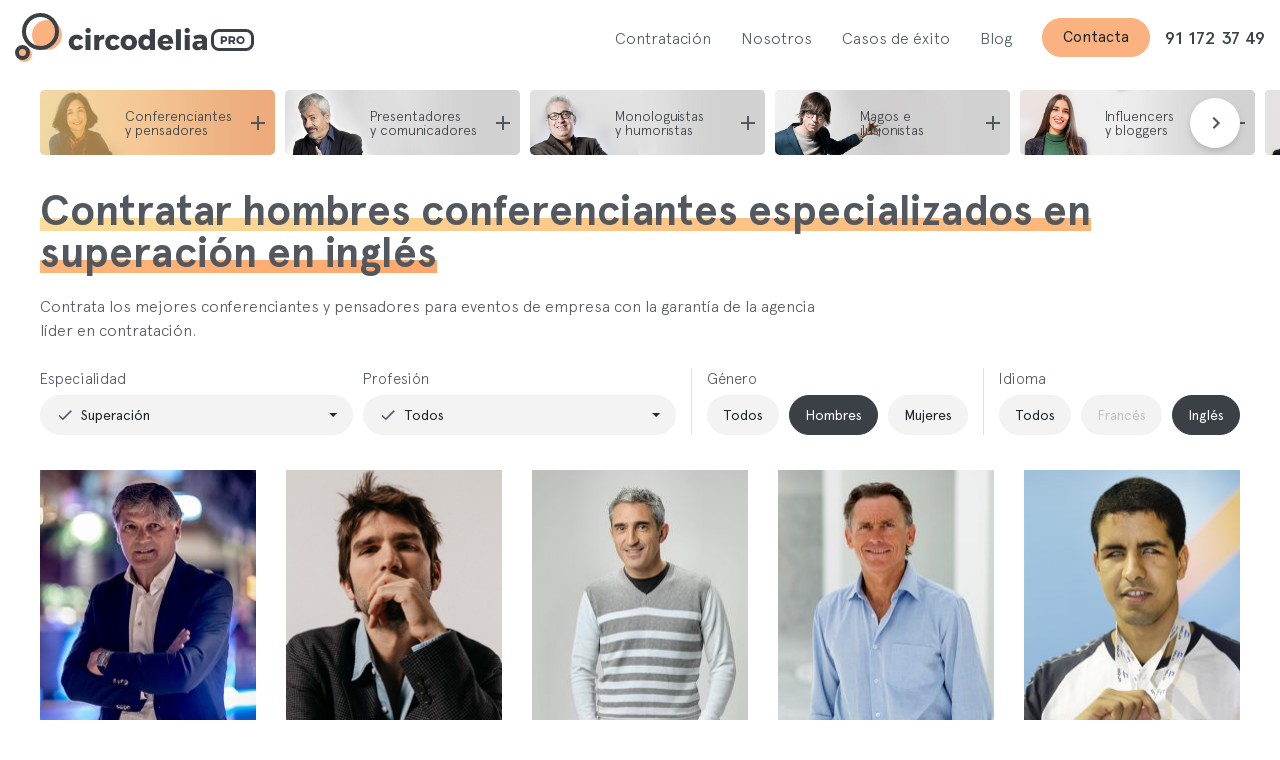

--- FILE ---
content_type: text/html; charset=UTF-8
request_url: https://www.circodeliaproducciones.com/contratacion-de-hombres-conferenciantes-especializados-en-superacion-en-ingles/
body_size: 15394
content:
 
<!DOCTYPE html>
<html lang="es" class="no-js">
<head>
	<meta charset="UTF-8">
	<meta name="viewport" content="width=device-width">
	<meta name="author" content="Okb Interactive Studio - okb.es">
	 












		
	<!-- Titles & Descriptions -->
	

    
    <title>Contratar hombres conferenciantes especializados en superación en inglés | Circodelia [Pro]</title>
    <meta name="description" content="Contratar hombres conferenciantes especializados en superación en inglés para eventos de empresa con la garantía de hacerlo con la agencia líder en contratación.">

<meta name="keywords" content="contratación de espectáculos,contratación de famosos,contratación de humoristas,contratación para eventos,contratar monologuistas,contratación de presentadores,contratación de cantantes,contratación deportistas,contratación de magos">    <!-- / Titles & Descriptions -->

	<meta name='robots' content='max-image-preview:large' />
<link rel='dns-prefetch' href='//circodeliaproducciones.com' />
<link rel='dns-prefetch' href='//cdnjs.cloudflare.com' />
<link rel='dns-prefetch' href='//stackpath.bootstrapcdn.com' />
<link rel='stylesheet' id='wp-block-library-css' href='https://www.circodeliaproducciones.com/wp-includes/css/dist/block-library/style.min.css?ver=6.1.9' type='text/css' media='all' />
<link rel='stylesheet' id='classic-theme-styles-css' href='https://www.circodeliaproducciones.com/wp-includes/css/classic-themes.min.css?ver=1' type='text/css' media='all' />
<style id='global-styles-inline-css' type='text/css'>
body{--wp--preset--color--black: #000000;--wp--preset--color--cyan-bluish-gray: #abb8c3;--wp--preset--color--white: #ffffff;--wp--preset--color--pale-pink: #f78da7;--wp--preset--color--vivid-red: #cf2e2e;--wp--preset--color--luminous-vivid-orange: #ff6900;--wp--preset--color--luminous-vivid-amber: #fcb900;--wp--preset--color--light-green-cyan: #7bdcb5;--wp--preset--color--vivid-green-cyan: #00d084;--wp--preset--color--pale-cyan-blue: #8ed1fc;--wp--preset--color--vivid-cyan-blue: #0693e3;--wp--preset--color--vivid-purple: #9b51e0;--wp--preset--gradient--vivid-cyan-blue-to-vivid-purple: linear-gradient(135deg,rgba(6,147,227,1) 0%,rgb(155,81,224) 100%);--wp--preset--gradient--light-green-cyan-to-vivid-green-cyan: linear-gradient(135deg,rgb(122,220,180) 0%,rgb(0,208,130) 100%);--wp--preset--gradient--luminous-vivid-amber-to-luminous-vivid-orange: linear-gradient(135deg,rgba(252,185,0,1) 0%,rgba(255,105,0,1) 100%);--wp--preset--gradient--luminous-vivid-orange-to-vivid-red: linear-gradient(135deg,rgba(255,105,0,1) 0%,rgb(207,46,46) 100%);--wp--preset--gradient--very-light-gray-to-cyan-bluish-gray: linear-gradient(135deg,rgb(238,238,238) 0%,rgb(169,184,195) 100%);--wp--preset--gradient--cool-to-warm-spectrum: linear-gradient(135deg,rgb(74,234,220) 0%,rgb(151,120,209) 20%,rgb(207,42,186) 40%,rgb(238,44,130) 60%,rgb(251,105,98) 80%,rgb(254,248,76) 100%);--wp--preset--gradient--blush-light-purple: linear-gradient(135deg,rgb(255,206,236) 0%,rgb(152,150,240) 100%);--wp--preset--gradient--blush-bordeaux: linear-gradient(135deg,rgb(254,205,165) 0%,rgb(254,45,45) 50%,rgb(107,0,62) 100%);--wp--preset--gradient--luminous-dusk: linear-gradient(135deg,rgb(255,203,112) 0%,rgb(199,81,192) 50%,rgb(65,88,208) 100%);--wp--preset--gradient--pale-ocean: linear-gradient(135deg,rgb(255,245,203) 0%,rgb(182,227,212) 50%,rgb(51,167,181) 100%);--wp--preset--gradient--electric-grass: linear-gradient(135deg,rgb(202,248,128) 0%,rgb(113,206,126) 100%);--wp--preset--gradient--midnight: linear-gradient(135deg,rgb(2,3,129) 0%,rgb(40,116,252) 100%);--wp--preset--duotone--dark-grayscale: url('#wp-duotone-dark-grayscale');--wp--preset--duotone--grayscale: url('#wp-duotone-grayscale');--wp--preset--duotone--purple-yellow: url('#wp-duotone-purple-yellow');--wp--preset--duotone--blue-red: url('#wp-duotone-blue-red');--wp--preset--duotone--midnight: url('#wp-duotone-midnight');--wp--preset--duotone--magenta-yellow: url('#wp-duotone-magenta-yellow');--wp--preset--duotone--purple-green: url('#wp-duotone-purple-green');--wp--preset--duotone--blue-orange: url('#wp-duotone-blue-orange');--wp--preset--font-size--small: 13px;--wp--preset--font-size--medium: 20px;--wp--preset--font-size--large: 36px;--wp--preset--font-size--x-large: 42px;--wp--preset--spacing--20: 0.44rem;--wp--preset--spacing--30: 0.67rem;--wp--preset--spacing--40: 1rem;--wp--preset--spacing--50: 1.5rem;--wp--preset--spacing--60: 2.25rem;--wp--preset--spacing--70: 3.38rem;--wp--preset--spacing--80: 5.06rem;}:where(.is-layout-flex){gap: 0.5em;}body .is-layout-flow > .alignleft{float: left;margin-inline-start: 0;margin-inline-end: 2em;}body .is-layout-flow > .alignright{float: right;margin-inline-start: 2em;margin-inline-end: 0;}body .is-layout-flow > .aligncenter{margin-left: auto !important;margin-right: auto !important;}body .is-layout-constrained > .alignleft{float: left;margin-inline-start: 0;margin-inline-end: 2em;}body .is-layout-constrained > .alignright{float: right;margin-inline-start: 2em;margin-inline-end: 0;}body .is-layout-constrained > .aligncenter{margin-left: auto !important;margin-right: auto !important;}body .is-layout-constrained > :where(:not(.alignleft):not(.alignright):not(.alignfull)){max-width: var(--wp--style--global--content-size);margin-left: auto !important;margin-right: auto !important;}body .is-layout-constrained > .alignwide{max-width: var(--wp--style--global--wide-size);}body .is-layout-flex{display: flex;}body .is-layout-flex{flex-wrap: wrap;align-items: center;}body .is-layout-flex > *{margin: 0;}:where(.wp-block-columns.is-layout-flex){gap: 2em;}.has-black-color{color: var(--wp--preset--color--black) !important;}.has-cyan-bluish-gray-color{color: var(--wp--preset--color--cyan-bluish-gray) !important;}.has-white-color{color: var(--wp--preset--color--white) !important;}.has-pale-pink-color{color: var(--wp--preset--color--pale-pink) !important;}.has-vivid-red-color{color: var(--wp--preset--color--vivid-red) !important;}.has-luminous-vivid-orange-color{color: var(--wp--preset--color--luminous-vivid-orange) !important;}.has-luminous-vivid-amber-color{color: var(--wp--preset--color--luminous-vivid-amber) !important;}.has-light-green-cyan-color{color: var(--wp--preset--color--light-green-cyan) !important;}.has-vivid-green-cyan-color{color: var(--wp--preset--color--vivid-green-cyan) !important;}.has-pale-cyan-blue-color{color: var(--wp--preset--color--pale-cyan-blue) !important;}.has-vivid-cyan-blue-color{color: var(--wp--preset--color--vivid-cyan-blue) !important;}.has-vivid-purple-color{color: var(--wp--preset--color--vivid-purple) !important;}.has-black-background-color{background-color: var(--wp--preset--color--black) !important;}.has-cyan-bluish-gray-background-color{background-color: var(--wp--preset--color--cyan-bluish-gray) !important;}.has-white-background-color{background-color: var(--wp--preset--color--white) !important;}.has-pale-pink-background-color{background-color: var(--wp--preset--color--pale-pink) !important;}.has-vivid-red-background-color{background-color: var(--wp--preset--color--vivid-red) !important;}.has-luminous-vivid-orange-background-color{background-color: var(--wp--preset--color--luminous-vivid-orange) !important;}.has-luminous-vivid-amber-background-color{background-color: var(--wp--preset--color--luminous-vivid-amber) !important;}.has-light-green-cyan-background-color{background-color: var(--wp--preset--color--light-green-cyan) !important;}.has-vivid-green-cyan-background-color{background-color: var(--wp--preset--color--vivid-green-cyan) !important;}.has-pale-cyan-blue-background-color{background-color: var(--wp--preset--color--pale-cyan-blue) !important;}.has-vivid-cyan-blue-background-color{background-color: var(--wp--preset--color--vivid-cyan-blue) !important;}.has-vivid-purple-background-color{background-color: var(--wp--preset--color--vivid-purple) !important;}.has-black-border-color{border-color: var(--wp--preset--color--black) !important;}.has-cyan-bluish-gray-border-color{border-color: var(--wp--preset--color--cyan-bluish-gray) !important;}.has-white-border-color{border-color: var(--wp--preset--color--white) !important;}.has-pale-pink-border-color{border-color: var(--wp--preset--color--pale-pink) !important;}.has-vivid-red-border-color{border-color: var(--wp--preset--color--vivid-red) !important;}.has-luminous-vivid-orange-border-color{border-color: var(--wp--preset--color--luminous-vivid-orange) !important;}.has-luminous-vivid-amber-border-color{border-color: var(--wp--preset--color--luminous-vivid-amber) !important;}.has-light-green-cyan-border-color{border-color: var(--wp--preset--color--light-green-cyan) !important;}.has-vivid-green-cyan-border-color{border-color: var(--wp--preset--color--vivid-green-cyan) !important;}.has-pale-cyan-blue-border-color{border-color: var(--wp--preset--color--pale-cyan-blue) !important;}.has-vivid-cyan-blue-border-color{border-color: var(--wp--preset--color--vivid-cyan-blue) !important;}.has-vivid-purple-border-color{border-color: var(--wp--preset--color--vivid-purple) !important;}.has-vivid-cyan-blue-to-vivid-purple-gradient-background{background: var(--wp--preset--gradient--vivid-cyan-blue-to-vivid-purple) !important;}.has-light-green-cyan-to-vivid-green-cyan-gradient-background{background: var(--wp--preset--gradient--light-green-cyan-to-vivid-green-cyan) !important;}.has-luminous-vivid-amber-to-luminous-vivid-orange-gradient-background{background: var(--wp--preset--gradient--luminous-vivid-amber-to-luminous-vivid-orange) !important;}.has-luminous-vivid-orange-to-vivid-red-gradient-background{background: var(--wp--preset--gradient--luminous-vivid-orange-to-vivid-red) !important;}.has-very-light-gray-to-cyan-bluish-gray-gradient-background{background: var(--wp--preset--gradient--very-light-gray-to-cyan-bluish-gray) !important;}.has-cool-to-warm-spectrum-gradient-background{background: var(--wp--preset--gradient--cool-to-warm-spectrum) !important;}.has-blush-light-purple-gradient-background{background: var(--wp--preset--gradient--blush-light-purple) !important;}.has-blush-bordeaux-gradient-background{background: var(--wp--preset--gradient--blush-bordeaux) !important;}.has-luminous-dusk-gradient-background{background: var(--wp--preset--gradient--luminous-dusk) !important;}.has-pale-ocean-gradient-background{background: var(--wp--preset--gradient--pale-ocean) !important;}.has-electric-grass-gradient-background{background: var(--wp--preset--gradient--electric-grass) !important;}.has-midnight-gradient-background{background: var(--wp--preset--gradient--midnight) !important;}.has-small-font-size{font-size: var(--wp--preset--font-size--small) !important;}.has-medium-font-size{font-size: var(--wp--preset--font-size--medium) !important;}.has-large-font-size{font-size: var(--wp--preset--font-size--large) !important;}.has-x-large-font-size{font-size: var(--wp--preset--font-size--x-large) !important;}
.wp-block-navigation a:where(:not(.wp-element-button)){color: inherit;}
:where(.wp-block-columns.is-layout-flex){gap: 2em;}
.wp-block-pullquote{font-size: 1.5em;line-height: 1.6;}
</style>
<link rel='stylesheet' id='contact-form-7-css' href='https://www.circodeliaproducciones.com/wp-content/plugins/contact-form-7/includes/css/styles.css?ver=5.7.2' type='text/css' media='all' />
<link rel='stylesheet' id='owl-carousel-style-css' href='https://circodeliaproducciones.com//wp-content/themes/circodelia/node_modules/owl.carousel/dist/assets/owl.carousel.min.css?ver=1.0' type='text/css' media='all' />
<link rel='stylesheet' id='theme-style-css' href='https://www.circodeliaproducciones.com/wp-content/themes/circodelia/assets/css/custom.css?ver=1.3' type='text/css' media='all' />
<link rel='stylesheet' id='moove_gdpr_frontend-css' href='https://www.circodeliaproducciones.com/wp-content/plugins/gdpr-cookie-compliance/dist/styles/gdpr-main-nf.css?ver=4.9.7' type='text/css' media='all' />
<style id='moove_gdpr_frontend-inline-css' type='text/css'>
				#moove_gdpr_cookie_modal .moove-gdpr-modal-content .moove-gdpr-tab-main h3.tab-title, 
				#moove_gdpr_cookie_modal .moove-gdpr-modal-content .moove-gdpr-tab-main span.tab-title,
				#moove_gdpr_cookie_modal .moove-gdpr-modal-content .moove-gdpr-modal-left-content #moove-gdpr-menu li a, 
				#moove_gdpr_cookie_modal .moove-gdpr-modal-content .moove-gdpr-modal-left-content #moove-gdpr-menu li button,
				#moove_gdpr_cookie_modal .moove-gdpr-modal-content .moove-gdpr-modal-left-content .moove-gdpr-branding-cnt a,
				#moove_gdpr_cookie_modal .moove-gdpr-modal-content .moove-gdpr-modal-footer-content .moove-gdpr-button-holder a.mgbutton, 
				#moove_gdpr_cookie_modal .moove-gdpr-modal-content .moove-gdpr-modal-footer-content .moove-gdpr-button-holder button.mgbutton,
				#moove_gdpr_cookie_modal .cookie-switch .cookie-slider:after, 
				#moove_gdpr_cookie_modal .cookie-switch .slider:after, 
				#moove_gdpr_cookie_modal .switch .cookie-slider:after, 
				#moove_gdpr_cookie_modal .switch .slider:after,
				#moove_gdpr_cookie_info_bar .moove-gdpr-info-bar-container .moove-gdpr-info-bar-content p, 
				#moove_gdpr_cookie_info_bar .moove-gdpr-info-bar-container .moove-gdpr-info-bar-content p a,
				#moove_gdpr_cookie_info_bar .moove-gdpr-info-bar-container .moove-gdpr-info-bar-content a.mgbutton, 
				#moove_gdpr_cookie_info_bar .moove-gdpr-info-bar-container .moove-gdpr-info-bar-content button.mgbutton,
				#moove_gdpr_cookie_modal .moove-gdpr-modal-content .moove-gdpr-tab-main .moove-gdpr-tab-main-content h1, 
				#moove_gdpr_cookie_modal .moove-gdpr-modal-content .moove-gdpr-tab-main .moove-gdpr-tab-main-content h2, 
				#moove_gdpr_cookie_modal .moove-gdpr-modal-content .moove-gdpr-tab-main .moove-gdpr-tab-main-content h3, 
				#moove_gdpr_cookie_modal .moove-gdpr-modal-content .moove-gdpr-tab-main .moove-gdpr-tab-main-content h4, 
				#moove_gdpr_cookie_modal .moove-gdpr-modal-content .moove-gdpr-tab-main .moove-gdpr-tab-main-content h5, 
				#moove_gdpr_cookie_modal .moove-gdpr-modal-content .moove-gdpr-tab-main .moove-gdpr-tab-main-content h6,
				#moove_gdpr_cookie_modal .moove-gdpr-modal-content.moove_gdpr_modal_theme_v2 .moove-gdpr-modal-title .tab-title,
				#moove_gdpr_cookie_modal .moove-gdpr-modal-content.moove_gdpr_modal_theme_v2 .moove-gdpr-tab-main h3.tab-title, 
				#moove_gdpr_cookie_modal .moove-gdpr-modal-content.moove_gdpr_modal_theme_v2 .moove-gdpr-tab-main span.tab-title,
				#moove_gdpr_cookie_modal .moove-gdpr-modal-content.moove_gdpr_modal_theme_v2 .moove-gdpr-branding-cnt a {
				 	font-weight: inherit				}
			#moove_gdpr_cookie_modal,#moove_gdpr_cookie_info_bar,.gdpr_cookie_settings_shortcode_content{font-family:inherit}#moove_gdpr_save_popup_settings_button{background-color:#373737;color:#fff}#moove_gdpr_save_popup_settings_button:hover{background-color:#000}#moove_gdpr_cookie_info_bar .moove-gdpr-info-bar-container .moove-gdpr-info-bar-content a.mgbutton,#moove_gdpr_cookie_info_bar .moove-gdpr-info-bar-container .moove-gdpr-info-bar-content button.mgbutton{background-color:#fbb281}#moove_gdpr_cookie_modal .moove-gdpr-modal-content .moove-gdpr-modal-footer-content .moove-gdpr-button-holder a.mgbutton,#moove_gdpr_cookie_modal .moove-gdpr-modal-content .moove-gdpr-modal-footer-content .moove-gdpr-button-holder button.mgbutton,.gdpr_cookie_settings_shortcode_content .gdpr-shr-button.button-green{background-color:#fbb281;border-color:#fbb281}#moove_gdpr_cookie_modal .moove-gdpr-modal-content .moove-gdpr-modal-footer-content .moove-gdpr-button-holder a.mgbutton:hover,#moove_gdpr_cookie_modal .moove-gdpr-modal-content .moove-gdpr-modal-footer-content .moove-gdpr-button-holder button.mgbutton:hover,.gdpr_cookie_settings_shortcode_content .gdpr-shr-button.button-green:hover{background-color:#fff;color:#fbb281}#moove_gdpr_cookie_modal .moove-gdpr-modal-content .moove-gdpr-modal-close i,#moove_gdpr_cookie_modal .moove-gdpr-modal-content .moove-gdpr-modal-close span.gdpr-icon{background-color:#fbb281;border:1px solid #fbb281}#moove_gdpr_cookie_info_bar span.change-settings-button.focus-g,#moove_gdpr_cookie_info_bar span.change-settings-button:focus{-webkit-box-shadow:0 0 1px 3px #fbb281;-moz-box-shadow:0 0 1px 3px #fbb281;box-shadow:0 0 1px 3px #fbb281}#moove_gdpr_cookie_modal .moove-gdpr-modal-content .moove-gdpr-modal-close i:hover,#moove_gdpr_cookie_modal .moove-gdpr-modal-content .moove-gdpr-modal-close span.gdpr-icon:hover,#moove_gdpr_cookie_info_bar span[data-href]>u.change-settings-button{color:#fbb281}#moove_gdpr_cookie_modal .moove-gdpr-modal-content .moove-gdpr-modal-left-content #moove-gdpr-menu li.menu-item-selected a span.gdpr-icon,#moove_gdpr_cookie_modal .moove-gdpr-modal-content .moove-gdpr-modal-left-content #moove-gdpr-menu li.menu-item-selected button span.gdpr-icon{color:inherit}#moove_gdpr_cookie_modal .moove-gdpr-modal-content .moove-gdpr-modal-left-content #moove-gdpr-menu li a span.gdpr-icon,#moove_gdpr_cookie_modal .moove-gdpr-modal-content .moove-gdpr-modal-left-content #moove-gdpr-menu li button span.gdpr-icon{color:inherit}#moove_gdpr_cookie_modal .gdpr-acc-link{line-height:0;font-size:0;color:transparent;position:absolute}#moove_gdpr_cookie_modal .moove-gdpr-modal-content .moove-gdpr-modal-close:hover i,#moove_gdpr_cookie_modal .moove-gdpr-modal-content .moove-gdpr-modal-left-content #moove-gdpr-menu li a,#moove_gdpr_cookie_modal .moove-gdpr-modal-content .moove-gdpr-modal-left-content #moove-gdpr-menu li button,#moove_gdpr_cookie_modal .moove-gdpr-modal-content .moove-gdpr-modal-left-content #moove-gdpr-menu li button i,#moove_gdpr_cookie_modal .moove-gdpr-modal-content .moove-gdpr-modal-left-content #moove-gdpr-menu li a i,#moove_gdpr_cookie_modal .moove-gdpr-modal-content .moove-gdpr-tab-main .moove-gdpr-tab-main-content a:hover,#moove_gdpr_cookie_info_bar.moove-gdpr-dark-scheme .moove-gdpr-info-bar-container .moove-gdpr-info-bar-content a.mgbutton:hover,#moove_gdpr_cookie_info_bar.moove-gdpr-dark-scheme .moove-gdpr-info-bar-container .moove-gdpr-info-bar-content button.mgbutton:hover,#moove_gdpr_cookie_info_bar.moove-gdpr-dark-scheme .moove-gdpr-info-bar-container .moove-gdpr-info-bar-content a:hover,#moove_gdpr_cookie_info_bar.moove-gdpr-dark-scheme .moove-gdpr-info-bar-container .moove-gdpr-info-bar-content button:hover,#moove_gdpr_cookie_info_bar.moove-gdpr-dark-scheme .moove-gdpr-info-bar-container .moove-gdpr-info-bar-content span.change-settings-button:hover,#moove_gdpr_cookie_info_bar.moove-gdpr-dark-scheme .moove-gdpr-info-bar-container .moove-gdpr-info-bar-content u.change-settings-button:hover,#moove_gdpr_cookie_info_bar span[data-href]>u.change-settings-button,#moove_gdpr_cookie_info_bar.moove-gdpr-dark-scheme .moove-gdpr-info-bar-container .moove-gdpr-info-bar-content a.mgbutton.focus-g,#moove_gdpr_cookie_info_bar.moove-gdpr-dark-scheme .moove-gdpr-info-bar-container .moove-gdpr-info-bar-content button.mgbutton.focus-g,#moove_gdpr_cookie_info_bar.moove-gdpr-dark-scheme .moove-gdpr-info-bar-container .moove-gdpr-info-bar-content a.focus-g,#moove_gdpr_cookie_info_bar.moove-gdpr-dark-scheme .moove-gdpr-info-bar-container .moove-gdpr-info-bar-content button.focus-g,#moove_gdpr_cookie_info_bar.moove-gdpr-dark-scheme .moove-gdpr-info-bar-container .moove-gdpr-info-bar-content a.mgbutton:focus,#moove_gdpr_cookie_info_bar.moove-gdpr-dark-scheme .moove-gdpr-info-bar-container .moove-gdpr-info-bar-content button.mgbutton:focus,#moove_gdpr_cookie_info_bar.moove-gdpr-dark-scheme .moove-gdpr-info-bar-container .moove-gdpr-info-bar-content a:focus,#moove_gdpr_cookie_info_bar.moove-gdpr-dark-scheme .moove-gdpr-info-bar-container .moove-gdpr-info-bar-content button:focus,#moove_gdpr_cookie_info_bar.moove-gdpr-dark-scheme .moove-gdpr-info-bar-container .moove-gdpr-info-bar-content span.change-settings-button.focus-g,span.change-settings-button:focus,#moove_gdpr_cookie_info_bar.moove-gdpr-dark-scheme .moove-gdpr-info-bar-container .moove-gdpr-info-bar-content u.change-settings-button.focus-g,#moove_gdpr_cookie_info_bar.moove-gdpr-dark-scheme .moove-gdpr-info-bar-container .moove-gdpr-info-bar-content u.change-settings-button:focus{color:#fbb281}#moove_gdpr_cookie_modal.gdpr_lightbox-hide{display:none}
</style>
    <!-- Custom Favicons -->
    <link rel="icon" type="image/x-icon" href="https://www.circodeliaproducciones.com/wp-content/themes/circodelia/assets/favicon/favicon.ico" />
    <link rel="icon" type="image/png" href="https://www.circodeliaproducciones.com/wp-content/themes/circodelia/assets/favicon/favicon.ico" />

    <link rel="apple-touch-icon" sizes="57x57" href="https://www.circodeliaproducciones.com/wp-content/themes/circodelia/assets/favicon/apple-icon-57x57.png">
    <link rel="apple-touch-icon" sizes="60x60" href="https://www.circodeliaproducciones.com/wp-content/themes/circodelia/assets/favicon/apple-icon-60x60.png">
    <link rel="apple-touch-icon" sizes="72x72" href="https://www.circodeliaproducciones.com/wp-content/themes/circodelia/assets/favicon/apple-icon-72x72.png">
    <link rel="apple-touch-icon" sizes="76x76" href="https://www.circodeliaproducciones.com/wp-content/themes/circodelia/assets/favicon/apple-icon-76x76.png">
    <link rel="apple-touch-icon" sizes="114x114" href="https://www.circodeliaproducciones.com/wp-content/themes/circodelia/assets/favicon/apple-icon-114x114.png">
    <link rel="apple-touch-icon" sizes="120x120" href="https://www.circodeliaproducciones.com/wp-content/themes/circodelia/assets/favicon/apple-icon-120x120.png">
    <link rel="apple-touch-icon" sizes="144x144" href="https://www.circodeliaproducciones.com/wp-content/themes/circodelia/assets/favicon/apple-icon-144x144.png">
    <link rel="apple-touch-icon" sizes="152x152" href="https://www.circodeliaproducciones.com/wp-content/themes/circodelia/assets/favicon/apple-icon-152x152.png">
    <link rel="apple-touch-icon" sizes="180x180" href="https://www.circodeliaproducciones.com/wp-content/themes/circodelia/assets/favicon/apple-icon-180x180.png">
    <link rel="icon" type="image/png" sizes="192x192"  href="https://www.circodeliaproducciones.com/wp-content/themes/circodelia/assets/favicon/android-icon-192x192.png">
    <link rel="icon" type="image/png" sizes="32x32" href="https://www.circodeliaproducciones.com/wp-content/themes/circodelia/assets/favicon/favicon-32x32.png">
    <link rel="icon" type="image/png" sizes="96x96" href="https://www.circodeliaproducciones.com/wp-content/themes/circodelia/assets/favicon/favicon-96x96.png">
    <link rel="icon" type="image/png" sizes="16x16" href="https://www.circodeliaproducciones.com/wp-content/themes/circodelia/assets/favicon/favicon-16x16.png">
    <link rel="manifest" href="https://www.circodeliaproducciones.com/wp-content/themes/circodelia/assets/favicon/manifest.json">
    <meta name="msapplication-TileColor" content="#ffffff">
    <meta name="msapplication-TileImage" content="https://www.circodeliaproducciones.com/wp-content/themes/circodelia/assets/favicon/ms-icon-144x144.png">
    <meta name="theme-color" content="#ffffff">
    </head>



<body>
    
    <!-- SVG -->
    <svg xmlns="http://www.w3.org/2000/svg" class="d-none">
    <symbol id="ic-search" viewBox="0 0 24 24">
        <path d="M15.5 14h-.79l-.28-.27C15.41 12.59 16 11.11 16 9.5 16 5.91 13.09 3 9.5 3S3 5.91 3 9.5 5.91 16 9.5 16c1.61 0 3.09-.59 4.23-1.57l.27.28v.79l5 4.99L20.49 19l-4.99-5zm-6 0C7.01 14 5 11.99 5 9.5S7.01 5 9.5 5 14 7.01 14 9.5 11.99 14 9.5 14z"/>
    </symbol>
    <symbol id="ic-phone" viewBox="0 0 24 24">
        <path d="M6.6,10.8c1.4,2.8,3.8,5.1,6.6,6.6l2.2-2.2c0.3-0.3,0.7-0.4,1-0.2c1.1,0.4,2.3,0.6,3.6,0.6c0.5,0,1,0.4,1,1V20
        c0,0.5-0.5,1-1,1C10.6,21,3,13.4,3,4c0-0.5,0.5-1,1-1h3.5c0.6,0,1,0.5,1,1c0,1.3,0.2,2.4,0.6,3.6c0.1,0.3,0,0.7-0.3,1L6.6,10.8z"/>
    </symbol>
    <symbol id="ic-baseline-keyboard-arrow-left" viewBox="0 0 24 24">
        <path d="M15.41 16.59L10.83 12l4.58-4.59L14 6l-6 6 6 6 1.41-1.41z"/>
    </symbol>
    <symbol id="ic-baseline-keyboard-arrow-right" viewBox="0 0 24 24">
        <path d="M8.59 16.59L13.17 12 8.59 7.41 10 6l6 6-6 6-1.41-1.41z"/>
    </symbol>
    <symbol id="ic-baseline-keyboard-arrow-down" viewBox="0 0 24 24">
        <path d="M7.41 8.59L12 13.17l4.59-4.58L18 10l-6 6-6-6 1.41-1.41z"/>
    </symbol>
    <symbol id="ic-play" viewBox="0 0 24 24">
        <path d="M10,16.5l6-4.5l-6-4.5V16.5z M12,2C6.5,2,2,6.5,2,12s4.5,10,10,10s10-4.5,10-10S17.5,2,12,2z M12,20c-4.4,0-8-3.6-8-8
        s3.6-8,8-8s8,3.6,8,8S16.4,20,12,20z"/>
    </symbol>
    <symbol id="ic-add" viewBox="0 0 24 24">
        <path d="M19,13h-6v6h-2v-6H5v-2h6V5h2v6h6V13z"/>
    </symbol>
    <symbol id="ic-filters" viewBox="0 0 24 24">
        <path d="M10,18h4v-2h-4V18z M3,6v2h18V6H3z M6,13h12v-2H6V13z"/>
    </symbol>
    <symbol id="ic-check" viewBox="0 0 24 24">
        <path d="M9,16.2L4.8,12l-1.4,1.4L9,19L21,7l-1.4-1.4L9,16.2z"/>
    </symbol>
    <symbol id="ic-close" viewBox="0 0 24 24">
        <path d="M19,6.4L17.6,5L12,10.6L6.4,5L5,6.4l5.6,5.6L5,17.6L6.4,19l5.6-5.6l5.6,5.6l1.4-1.4L13.4,12L19,6.4z"/>
    </symbol>
    <symbol id="ic-share" viewBox="0 0 24 24">
        <path d="M18,16.1c-0.8,0-1.4,0.3-2,0.8l-7.1-4.2C9,12.5,9,12.2,9,12s0-0.5-0.1-0.7L16,7.2C16.5,7.7,17.2,8,18,8c1.7,0,3-1.3,3-3 s-1.3-3-3-3s-3,1.3-3,3c0,0.2,0,0.5,0.1,0.7L8,9.8C7.5,9.3,6.8,9,6,9c-1.7,0-3,1.3-3,3s1.3,3,3,3c0.8,0,1.5-0.3,2-0.8l7.1,4.2 c-0.1,0.2-0.1,0.4-0.1,0.6c0,1.6,1.3,2.9,2.9,2.9s2.9-1.3,2.9-2.9S19.6,16.1,18,16.1z"/>
    </symbol>
    <symbol id="ic-twitter" viewBox="0 0 24 24">
        <path d="M20.51,11.16A2.65,2.65,0,0,0,22.9,9.73a3.85,3.85,0,0,1-2.59.29c0-.18-.08-.35-.12-.5-.58-2.14-2.58-3.86-4.66-3.65A4.45,4.45,0,0,1,16,5.68c.23-.09,1.58-.3,1.36-.78s-1.82.32-2.13.41c.41-.15,1.08-.42,1.16-.89a3.22,3.22,0,0,0-1.72.82A1.22,1.22,0,0,0,15,4.58c-1.68,1.07-2.66,3.23-3.45,5.32A8.23,8.23,0,0,0,9.93,8.56,43.66,43.66,0,0,0,4.28,6.08,3,3,0,0,0,6.16,8.84,4.68,4.68,0,0,0,4.81,9c.19,1,.8,1.8,2.46,2.2a2,2,0,0,0-1.5.59,2.55,2.55,0,0,0,2.7,1.33c-1.68.73-.68,2.07.69,1.87A5.83,5.83,0,0,1,1,15.21c5.54,7.55,17.58,4.46,19.38-2.81a3.29,3.29,0,0,0,2.62-1A5.34,5.34,0,0,1,20.51,11.16Z"/>
    </symbol>
    <symbol id="ic-facebook" viewBox="0 0 24 24">
        <path d="M9.54,6.24V8.85H7.62v3.2H9.54v9.51h3.94V12.05h2.64s.25-1.53.37-3.21h-3V6.65a.93.93,0,0,1,.86-.76h2.14V2.56H13.57C9.44,2.56,9.54,5.76,9.54,6.24Z"/>
    </symbol>
    <symbol id="ic-linkedin" viewBox="0 0 24 24">
        <path d="M21,14V20.6H17.14V14.39c0-1.56-.56-2.62-2-2.62a2.1,2.1,0,0,0-2,1.41,2.67,2.67,0,0,0-.13.94V20.6H9.22s0-10.52,0-11.61h3.86v1.65l0,0h0v0a3.83,3.83,0,0,1,3.48-1.92C19.1,8.72,21,10.38,21,14ZM5.18,3.4a2,2,0,1,0,0,4h0a2,2,0,1,0,0-4ZM3.23,20.6H7.09V9H3.23Z"/>
    </symbol>
    <symbol id="ic-email" viewBox="0 0 24 24">
        <path d="M20,4H4C2.9,4,2,4.9,2,6l0,12c0,1.1,0.9,2,2,2h16c1.1,0,2-0.9,2-2V6C22,4.9,21.1,4,20,4z M20,8l-8,5L4,8V6l8,5l8-5V8z"/>
    </symbol>


</svg>    <!-- / SVG -->
    
    <!-- header  -->
    
<header class="header fixed-top bg-white">
    <div class="container">
        <div class="row justify-content-between">
            <div class="col-6 col-md d-flex align-items-center">
                <button class="c-hamb d-flex d-lg-none" data-toggle="modal" data-target="#modalMenuMobile">
                    <span class="c-hamb-tp"></span>
                    <span class="c-hamb-cn"></span>
                    <span class="c-hamb-bt"></span>
                </button>
                <a class="logo" href="https://www.circodeliaproducciones.com"><img src="https://www.circodeliaproducciones.com/wp-content/themes/circodelia/assets/img/logo-circodelia.svg" alt=""></a>
                
                                
            </div>
            <div class="col-auto d-flex align-items-center justify-content-end">
                <div class="d-none d-lg-block">
                    <nav class="c-nav">
    <ul>
        <li class="d-lg-none"><a href="https://www.circodeliaproducciones.com">Inicio</a></li>
        <li><a href="https://www.circodeliaproducciones.com/contratacion/">Contratación</a></li>
        <li><a href="https://www.circodeliaproducciones.com/nosotros/">Nosotros</a></li>
        <li><a href="https://www.circodeliaproducciones.com/casos-de-exito/">Casos de éxito</a></li>
        <li><a href="http://www.circodeliaproducciones.com/blog/">Blog</a></li>
    </ul>
    <a href="https://www.circodeliaproducciones.com/contacto/" class="btn btn-primary ml-xl-15 px-lg-15 px-xl-20 mt-30 mt-lg-0">Contacta</a>
</nav>                </div>
                <div class="c-phone ml-0 ml-sm-15"><span class="d-inline-block d-lg-none ic-svg c-inline ic-24 ic-primary mr-5"><svg><use xmlns:xlink="http://www.w3.org/1999/xlink" xlink:href="#ic-phone"></use></svg></span><a class="text-dark" href="tel:+34911723749">91 172 37 49</a></div>
                            </div>
        </div>
    </div>
</header>
<div id="modalMenuMobile" class="sec-nav" data-backdrop="static">
    <div class="d-flex flex-column h-100">
        <div class="c-modal_header d-flex d-lg-none justify-content-between align-items-center px-15 px-md-40 pt-10 pb-35">
    <img class="logo" src="https://www.circodeliaproducciones.com/wp-content/themes/circodelia/assets/img/logo-circodelia.svg" alt="">
    <button class="btn-close" data-dismiss="modal" aria-label="Close"><span class="ic-svg ic-close ic-36"><svg><use xmlns:xlink="http://www.w3.org/1999/xlink" xlink:href="#ic-close"></use></svg></span></button>
</div>        <div class="flex-grow-1 d-flex flex-column justify-content-center">
            <div>
                <nav class="c-nav">
    <ul>
        <li class="d-lg-none"><a href="https://www.circodeliaproducciones.com">Inicio</a></li>
        <li><a href="https://www.circodeliaproducciones.com/contratacion/">Contratación</a></li>
        <li><a href="https://www.circodeliaproducciones.com/nosotros/">Nosotros</a></li>
        <li><a href="https://www.circodeliaproducciones.com/casos-de-exito/">Casos de éxito</a></li>
        <li><a href="http://www.circodeliaproducciones.com/blog/">Blog</a></li>
    </ul>
    <a href="https://www.circodeliaproducciones.com/contacto/" class="btn btn-primary ml-xl-15 px-lg-15 px-xl-20 mt-30 mt-lg-0">Contacta</a>
</nav>                <!--<div class="d-flex align-items-center justify-content-center mt-30">
                    <a href="https://wa.me/656160090/"><img class="img-whp" src="/assets/img/whatsapp.svg" alt="Whatsapp">
                    </a>
                </div>-->
            </div>
        </div>
        <div class="p-20">
            <div class="row justify-content-between">
                <div class="col d-flex align-items-center">
                                                        </div>
                <div class="col">
                    <div class="c-social-list">
    <a class="d-lg-none" href="https://wa.me/+34656160090/"><img class="img-whp" src="https://www.circodeliaproducciones.com/wp-content/themes/circodelia/assets/img/whatsapp.svg" alt="Whatsapp"></a>
    <a href="https://twitter.com/circodeliaprod" target="_blank" ><img src="https://www.circodeliaproducciones.com/wp-content/themes/circodelia/assets/img/twitter.png" alt="twitter"></a>
    <a href="https://www.instagram.com/circodeliapro/" target="_blank"><img src="https://www.circodeliaproducciones.com/wp-content/themes/circodelia/assets/img/instagram.png" alt="instagram"></a>
</div>                </div>
            </div>
        </div>
    </div>
</div>    <!-- /header -->

    <main>

        <!-- Filtros -->
		
            
             

		<!-- Sección Listado -->
        <section class="sec-list bg-white pb-sm-25">
            <div class="container">
                <div class="o-slide-categories-list mb-20 mb-md-35 mt-md-15">
                    <!-- Carrusel categorías -->
                    <div class="owl-carousel js_slide-categories-list">
    <a class="c-card-category c-card-category-list active" data-active-cat="0" href="https://www.circodeliaproducciones.com/contratacion-de-conferenciantes/">
        <img class="c-card-category_img img-fluid owl-lazy" data-src="https://circodeliaproducciones.com//wp-content/themes/circodelia/assets/img/categories/filtro-contratar-conferenciantes.jpg">
        <span class="c-card-category_color bg-gradient-1"></span>
        <h3 class="c-card-category_title">Conferenciantes<br> y pensadores</h3>
        <i class="c-card-category_icon ic-svg ic-24"><svg><use xmlns:xlink="http://www.w3.org/1999/xlink" xlink:href="#ic-add"></use></svg></i>
    </a>                  
    <a class="c-card-category c-card-category-list "  href="https://www.circodeliaproducciones.com/contratacion-de-presentadores-de-eventos/">
        <img class="c-card-category_img img-fluid owl-lazy" data-src="https://circodeliaproducciones.com//wp-content/themes/circodelia/assets/img/categories/filtro-contratar-presentadores.jpg">
        <span class="c-card-category_color bg-gradient-2"></span>
        <h3 class="c-card-category_title">Presentadores<br> y comunicadores</h3>
        <i class="c-card-category_icon ic-svg ic-24"><svg><use xmlns:xlink="http://www.w3.org/1999/xlink" xlink:href="#ic-add"></use></svg></i>
    </a>                  
    <a class="c-card-category c-card-category-list " href="https://www.circodeliaproducciones.com/contratacion-de-monologuistas/">
        <img class="c-card-category_img img-fluid owl-lazy" data-src="https://circodeliaproducciones.com//wp-content/themes/circodelia/assets/img/categories/filtro-contratar-monologuistas.jpg">
        <span class="c-card-category_color bg-gradient-3"></span>
        <h3 class="c-card-category_title">Monologuistas<br> y humoristas</h3>
        <i class="c-card-category_icon ic-svg ic-24"><svg><use xmlns:xlink="http://www.w3.org/1999/xlink" xlink:href="#ic-add"></use></svg></i>
    </a>                  
    <a class="c-card-category c-card-category-list " href="https://www.circodeliaproducciones.com/contratacion-de-magos/">
        <img class="c-card-category_img img-fluid owl-lazy" data-src="https://circodeliaproducciones.com//wp-content/themes/circodelia/assets/img/categories/filtro-contratar-magos.jpg">
        <span class="c-card-category_color bg-gradient-4"></span>
        <h3 class="c-card-category_title">Magos e<br> ilusionistas</h3>
        <i class="c-card-category_icon ic-svg ic-24"><svg><use xmlns:xlink="http://www.w3.org/1999/xlink" xlink:href="#ic-add"></use></svg></i>
    </a>                  
    <a class="c-card-category c-card-category-list" href="https://www.circodeliaproducciones.com/contratacion-de-influencers-y-bloggers/">
        <img class="c-card-category_img img-fluid owl-lazy" data-src="https://circodeliaproducciones.com//wp-content/themes/circodelia/assets/img/categories/filtro-contratar-influencers.jpg">
        <span class="c-card-category_color bg-gradient-5"></span>
        <h3 class="c-card-category_title">Influencers<br> y bloggers</h3>
        <i class="c-card-category_icon ic-svg ic-24"><svg><use xmlns:xlink="http://www.w3.org/1999/xlink" xlink:href="#ic-add"></use></svg></i>
    </a>                  
    <a class="c-card-category c-card-category-list" href="https://www.circodeliaproducciones.com/contratacion-de-talleres-de-formacion-y-masterclass/">
        <img class="c-card-category_img img-fluid owl-lazy" data-src="https://circodeliaproducciones.com//wp-content/themes/circodelia/assets/img/categories/filtro-contratar-talleres-de-formacion.jpg">
        <span class="c-card-category_color bg-gradient-1"></span>
        <h3 class="c-card-category_title">Talleres de formación<br> y masterclass</h3>
        <i class="c-card-category_icon ic-svg ic-24"><svg><use xmlns:xlink="http://www.w3.org/1999/xlink" xlink:href="#ic-add"></use></svg></i>
    </a>                  
    <a class="c-card-category c-card-category-list" href="https://www.circodeliaproducciones.com/contratacion-de-experiencias-para-empresas/">
        <img class="c-card-category_img img-fluid owl-lazy" data-src="https://circodeliaproducciones.com//wp-content/themes/circodelia/assets/img/categories/filtro-contratar-experiencias.jpg">
        <span class="c-card-category_color bg-gradient-2"></span>
        <h3 class="c-card-category_title">Experiencias <br>para empresas</h3>
        <i class="c-card-category_icon ic-svg ic-24"><svg><use xmlns:xlink="http://www.w3.org/1999/xlink" xlink:href="#ic-add"></use></svg></i>
    </a>                  
    <a class="c-card-category c-card-category-list" href="https://www.circodeliaproducciones.com/contratacion-de-musica-para-eventos/">
        <img class="c-card-category_img img-fluid owl-lazy" data-src="https://circodeliaproducciones.com//wp-content/themes/circodelia/assets/img/categories/filtro-contratar-grupo-musical.jpg">
        <span class="c-card-category_color bg-gradient-3"></span>
        <h3 class="c-card-category_title">Música para <br>eventos</h3>
        <i class="c-card-category_icon ic-svg ic-24"><svg><use xmlns:xlink="http://www.w3.org/1999/xlink" xlink:href="#ic-add"></use></svg></i>
    </a>
</div>                    <!-- / Carrusel categorías -->
                </div>

                <div class="mb-20 ajax-list">
                    <h1 class="c-underline bg-gradient-1 font-size-32 font-size-xl-42">Contratar hombres conferenciantes especializados en superación en inglés</h1>
                </div>
                <div class="ajax-list">
                    <div class="row">
                        <div class="col-lg-10 col-xl-8">
                            <p>Contrata los mejores conferenciantes y pensadores para eventos de empresa con la garantía de la agencia líder en contratación.</p>
                        </div>
                        
                    </div>
                </div>
                
                <!-- Filtros -->
                                <div class="c-filters-mbl d-lg-none mb-10 mb-md-35 mt-10 w-100">
    <button type="button" class="btn btn-sm btn-dark btn-filter" data-toggle="modal" data-target="#modalFiltersForm">
        <span class="d-inline-block ic-svg ic-white ic-24 mr-5"><svg><use xmlns:xlink="http://www.w3.org/1999/xlink" xlink:href="#ic-filters"></use></svg></span>   
        Filtrar
                <span class="badge badge-secondary ml-15 ajax-list">3</span>
            </button>
    <a class="btn btn-outline-dark ajax-link ml-10" href="/contratacion-de-conferenciantes/">Ver Todos</a>
</div>
<div id="modalFiltersForm" class="c-filters mb-lg-35 mt-lg-10" data-backdrop="static">
        <div class="c-modal_header d-flex d-lg-none justify-content-between align-items-center px-15 px-md-40 pt-10 pb-35">
    <img class="logo" src="https://www.circodeliaproducciones.com/wp-content/themes/circodelia/assets/img/logo-circodelia.svg" alt="">
    <button class="btn-close" data-dismiss="modal" aria-label="Close"><span class="ic-svg ic-close ic-36"><svg><use xmlns:xlink="http://www.w3.org/1999/xlink" xlink:href="#ic-close"></use></svg></span></button>
</div>    <div class="d-flex d-lg-none border-top border-bottom justify-content-between p-15 px-md-40 ajax-list">
        <h4 class="font-size-24">Estoy buscando</h4>
        <span class="badge badge-secondary"><span class="d-inline-block ic-svg ic-white ic-18"><svg><use xmlns:xlink="http://www.w3.org/1999/xlink" xlink:href="#ic-filters"></use></svg></span>3</span>
    </div>
    <!-- Campos filtros -->
    <div class="px-15 px-md-40 px-lg-0 pt-30 pt-lg-0 pb-70 pb-lg-0 ajax-list">
        <div class="row">
            <div class="col-auto mt-35 d-none d-xxl-block pr-0">
                <span class="ic-svg ic-30"><svg><use xmlns:xlink="http://www.w3.org/1999/xlink" xlink:href="#ic-filters"></use></svg></span>
            </div>
            <div class="col">
                <div class="row">
                    <div class="col-lg">
                        <div class="row">
                              
                            <div class="col-lg pr-lg-5 mb-20 mb-md-40 mb-lg-0">
                                <span class="c-filters-label mb-5">Especialidad</span>
                                <div class="dropdown">
                                    <span class="btn btn-light dropdown-toggle" data-disabled="true" role="button" id="dropdownMenuLink" data-toggle="dropdown" aria-haspopup="true" aria-expanded="false">
                                        <span class="position-relative pl-30"><span class="spinner"></span><span class="ic-check ic-svg c-inline ic-18 mr-5"><svg><use xmlns:xlink="http://www.w3.org/1999/xlink" xlink:href="#ic-check"></use></svg></span>Superación</span>
                                    </span>
                                    <div class="dropdown-menu scroll" aria-labelledby="dropdownMenuLink">
                                        <a class="dropdown-item ajax-link" href="/contratacion-de-conferenciantes/">Todos</a>
                                                                                    <a class="dropdown-item ajax-link" href="/contratacion-de-conferenciantes-especializados-en-cambio/" title="Contratar conferenciantes especializados en cambio">Cambio</a>
                                                                                    <a class="dropdown-item ajax-link" href="/contratacion-de-conferenciantes-especializados-en-coaching/" title="Contratar conferenciantes especializados en coaching">Coaching</a>
                                                                                    <a class="dropdown-item ajax-link" href="/contratacion-de-conferenciantes-especializados-en-comunicacion/" title="Contratar conferenciantes especializados en comunicación">Comunicación</a>
                                                                                    <a class="dropdown-item ajax-link" href="/contratacion-de-conferenciantes-especializados-en-comunicacion-personal/" title="Contratar conferenciantes especializados en comunicación personal">Comunicación personal</a>
                                                                                    <a class="dropdown-item ajax-link" href="/contratacion-de-conferenciantes-especializados-en-creatividad/" title="Contratar conferenciantes especializados en creatividad">Creatividad</a>
                                                                                    <a class="dropdown-item ajax-link" href="/contratacion-de-conferenciantes-especializados-en-economia/" title="Contratar conferenciantes especializados en economía">Economía</a>
                                                                                    <a class="dropdown-item ajax-link" href="/contratacion-de-conferenciantes-especializados-en-emprendimiento/" title="Contratar conferenciantes especializados en emprendimiento">Emprendimiento</a>
                                                                                    <a class="dropdown-item ajax-link" href="/contratacion-de-conferenciantes-especializados-en-innovacion/" title="Contratar conferenciantes especializados en innovación">Innovación</a>
                                                                                    <a class="dropdown-item ajax-link" href="/contratacion-de-conferenciantes-especializados-en-inteligencia-emocional/" title="Contratar conferenciantes especializados en inteligencia emocional">Inteligencia emocional</a>
                                                                                    <a class="dropdown-item ajax-link" href="/contratacion-de-conferenciantes-especializados-en-liderazgo/" title="Contratar conferenciantes especializados en liderazgo">Liderazgo</a>
                                                                                    <a class="dropdown-item ajax-link" href="/contratacion-de-conferenciantes-especializados-en-marketing-y-ventas/" title="Contratar conferenciantes especializados en marketing y ventas">Marketing y ventas</a>
                                                                                    <a class="dropdown-item ajax-link" href="/contratacion-de-conferenciantes-especializados-en-motivacion/" title="Contratar conferenciantes especializados en motivación">Motivación</a>
                                                                                    <a class="dropdown-item ajax-link" href="/contratacion-de-conferenciantes-especializados-en-persuasion/" title="Contratar conferenciantes especializados en persuasión">Persuasión</a>
                                                                                    <a class="dropdown-item ajax-link" href="/contratacion-de-conferenciantes-especializados-en-salud/" title="Contratar conferenciantes especializados en salud">Salud</a>
                                                                                    <a class="dropdown-item ajax-link" href="/contratacion-de-conferenciantes-especializados-en-superacion/" title="Contratar conferenciantes especializados en superación">Superación</a>
                                                                                    <a class="dropdown-item ajax-link" href="/contratacion-de-conferenciantes-especializados-en-trabajo-en-equipo/" title="Contratar conferenciantes especializados en trabajo en equipo">Trabajo en equipo</a>
                                                                                    <a class="dropdown-item ajax-link" href="/contratacion-de-conferenciantes-especializados-en-transformacion-digital/" title="Contratar conferenciantes especializados en transformación digital">Transformación digital</a>
                                                                            </div>
                                </div>
                            </div>
                                                        <div class="col-lg pl-lg-5 mb-20 mb-md-40 mb-lg-0">
                                <span class="c-filters-label mb-5">Profesión</span>
                                <div class="dropdown">
                                    <a class="btn btn-light dropdown-toggle" href="#" role="button" id="dropdownMenuLink" data-toggle="dropdown" aria-haspopup="true" aria-expanded="false">
                                        <span class="position-relative pl-30"><span class="spinner"></span><span class="ic-check ic-svg c-inline ic-18 mr-5"><svg><use xmlns:xlink="http://www.w3.org/1999/xlink" xlink:href="#ic-check"></use></svg></span>Todos</span>
                                    </a>
                                    <div class="dropdown-menu scroll" aria-labelledby="dropdownMenuLink">
                                        <a class="dropdown-item ajax-link" href="/contratacion-de-conferenciantes-especializados-en-superacion/">Todos</a>
                                                                                    <a class="dropdown-item ajax-link" href="/contratacion-de-conferenciantes-actores-especializados-en-superacion/" title="Contratar conferenciantes actores especializados en superación">Actores</a>
                                                                                    <a class="dropdown-item ajax-link" href="/contratacion-de-conferenciantes-aventureros-especializados-en-superacion/" title="Contratar conferenciantes aventureros especializados en superación">Aventureros</a>
                                                                                    <a class="dropdown-item ajax-link" href="/contratacion-de-conferenciantes-cantantes-especializados-en-superacion/" title="Contratar conferenciantes cantantes especializados en superación">Cantantes</a>
                                                                                    <a class="dropdown-item ajax-link" href="/contratacion-de-conferenciantes-cirujanos-especializados-en-superacion/" title="Contratar conferenciantes cirujanos especializados en superación">Cirujanos</a>
                                                                                    <a class="dropdown-item ajax-link" href="/contratacion-de-conferenciantes-comunicadores-especializados-en-superacion/" title="Contratar conferenciantes comunicadores especializados en superación">Comunicadores</a>
                                                                                    <a class="dropdown-item ajax-link" href="/contratacion-de-conferenciantes-consultores-especializados-en-superacion/" title="Contratar conferenciantes consultores especializados en superación">Consultores</a>
                                                                                    <a class="dropdown-item ajax-link" href="/contratacion-de-conferenciantes-deportistas-especializados-en-superacion/" title="Contratar conferenciantes deportistas especializados en superación">Deportistas</a>
                                                                                    <a class="dropdown-item ajax-link" href="/contratacion-de-conferenciantes-emprendedores-especializados-en-superacion/" title="Contratar conferenciantes emprendedores especializados en superación">Emprendedores</a>
                                                                                    <a class="dropdown-item ajax-link" href="/contratacion-de-conferenciantes-empresarios-especializados-en-superacion/" title="Contratar conferenciantes empresarios especializados en superación">Empresarios</a>
                                                                                    <a class="dropdown-item ajax-link" href="/contratacion-de-conferenciantes-entrenadores-de-futbol-especializados-en-superacion/" title="Contratar conferenciantes entrenadores de fútbol especializados en superación">Entrenadores de Fútbol</a>
                                                                                    <a class="dropdown-item ajax-link" href="/contratacion-de-conferenciantes-entrenadores-de-tenis-especializados-en-superacion/" title="Contratar conferenciantes entrenadores de tenis especializados en superación">Entrenadores de tenis</a>
                                                                                    <a class="dropdown-item ajax-link" href="/contratacion-de-conferenciantes-escritores-especializados-en-superacion/" title="Contratar conferenciantes escritores especializados en superación">Escritores</a>
                                                                                    <a class="dropdown-item ajax-link" href="/contratacion-de-conferenciantes-formadores-especializados-en-superacion/" title="Contratar conferenciantes formadores especializados en superación">Formadores</a>
                                                                                    <a class="dropdown-item ajax-link" href="/contratacion-de-conferenciantes-montaneros-especializados-en-superacion/" title="Contratar conferenciantes montañeros especializados en superación">Montañeros</a>
                                                                                    <a class="dropdown-item ajax-link" href="/contratacion-de-conferenciantes-periodistas-especializados-en-superacion/" title="Contratar conferenciantes periodistas especializados en superación">Periodistas</a>
                                                                                    <a class="dropdown-item ajax-link" href="/contratacion-de-conferenciantes-presentadores-de-television-especializados-en-superacion/" title="Contratar conferenciantes presentadores de televisión especializados en superación">Presentadores de televisión</a>
                                                                                    <a class="dropdown-item ajax-link" href="/contratacion-de-conferenciantes-tedax-especializados-en-superacion/" title="Contratar conferenciantes tedax especializados en superación">Tedax</a>
                                                                            </div>
                                </div>      
                            </div>
                        </div>
                    </div>
                    <div class="col-lg-auto border-left-lg mb-20 mb-md-40 mb-lg-0">
                        <span class="c-filters-label mb-5">Género</span>
                        <div class="d-flex">
                            <a class="btn btn-sm btn-spinner ajax-link btn-light" href="/contratacion-de-conferenciantes-especializados-en-superacion-en-ingles/"><span class="spinner"></span>Todos</a>
                                                                                                <a class="btn btn-sm btn-spinner ajax-link btn-dark" href="/contratacion-de-hombres-conferenciantes-especializados-en-superacion-en-ingles/" title="Contratar hombres conferenciantes especializados en superación en inglés"><span class="spinner"></span>Hombres</a>
                                                                                                                                <a class="btn btn-sm btn-spinner ajax-link btn-light" href="/contratacion-de-mujeres-conferenciantes-especializadas-en-superacion-en-ingles/" title="Contratar mujeres conferenciantes especializadas en superación en inglés"><span class="spinner"></span>Mujeres</a>
                                                                                    </div>
                    </div>
                    <div class="col-lg-auto border-left-lg">
                        <span class="c-filters-label mb-5">Idioma</span>
                        <div class="d-flex">
                            <a class="btn btn-sm btn-spinner ajax-link btn-light" href="/contratacion-de-hombres-conferenciantes-especializados-en-superacion/"><span class="spinner"></span>Todos</a>
                                                                                                <span class="btn btn-sm btn-light btn-disable" title="Contratar hombres conferenciantes especializados en superación en francés">Francés</span>
                                                                                                                                <a class="btn btn-sm btn-spinner ajax-link btn-dark" href="/contratacion-de-hombres-conferenciantes-especializados-en-superacion-en-ingles/" title="Contratar hombres conferenciantes especializados en superación en inglés"><span class="spinner"></span>Inglés</a>
                                                                                    </div>
                    </div>
                </div>
            </div>
            <div class="col-12 d-lg-none text-center mt-35 mt-md-50">
                <button class="btn-filters-close btn btn-secondary" data-dismiss="modal" aria-label="Close">Aplicar filtros</button>
            </div>
        </div>
    </div>
    <!-- Campos filtros -->
</div>                <!-- / Filtros -->

                <div class="ajax-list">
                    <div class="row mb-sm-20 card-talents-feed">

                                                                
                         
                        <div class="col-12 col-sm-6 col-md-4 col-lg-3 col-xl-5th-1 order-1 card-talent-content">
                            <!-- Componente ficha artistas -->
                            <div class="card-talent card-talent-sm card-talent-list mb-sm-40">
                                <a class="c-media-placeholder_talents bg-light w-100" href="https://www.circodeliaproducciones.com/contratar-toni-nadal/">
                                    <picture class="c-media-placeholder">
                                        <source media="(min-width: 768px) and (max-width: 1559px)" data-srcset="https://circodeliaproducciones.com//wp-content/uploads/2019/03/contratar-toni-nadal-216x308.jpg">
                                        <source media="(min-width: 376px) and (max-width: 767px)" data-srcset="https://circodeliaproducciones.com//wp-content/uploads/2019/03/contratar-toni-nadal-250x356.jpg">
                                        <source media="(max-width: 375px)" data-srcset="https://circodeliaproducciones.com//wp-content/uploads/2019/03/contratar-toni-nadal-105x150.jpg">
                                        <img class="img-fluid lazy" data-src="https://circodeliaproducciones.com//wp-content/uploads/2019/03/contratar-toni-nadal-250x356.jpg" alt="Toni Nadal">
                                    </picture>
                                </a>
                                <div class="card-talent-text">
                                    <h4><a href="https://www.circodeliaproducciones.com/contratar-toni-nadal/">Toni Nadal</a></h4>
                                    <span class="block-ellipsis">Puedes contratar a Toni Nadal, como conferenciante para tus eventos de empresa presenciales y online. 

Como entrenador, su objetivo no sólo ha sido formar a Rafa Nadal como deportista sino también como persona, fomentando en él la disciplina, la autoexigencia, el respeto a los rivales, la humildad, el autocontrol y la correcta gestión tanto del éxito como de la derrota.  </span>
                                </div>
                                <a href="https://www.circodeliaproducciones.com/contratar-toni-nadal/" class="d-sm-none ic-svg c-inline ic-30"><svg><use xmlns:xlink="http://www.w3.org/1999/xlink" xlink:href="#ic-baseline-keyboard-arrow-right"></use></svg></a>
                            </div>
                            <!-- / Componente ficha artistas -->
                        </div>

                        
                                                                
                         
                        <div class="col-12 col-sm-6 col-md-4 col-lg-3 col-xl-5th-1 order-1 card-talent-content">
                            <!-- Componente ficha artistas -->
                            <div class="card-talent card-talent-sm card-talent-list mb-sm-40">
                                <a class="c-media-placeholder_talents bg-light w-100" href="https://www.circodeliaproducciones.com/lucas-vidal/">
                                    <picture class="c-media-placeholder">
                                        <source media="(min-width: 768px) and (max-width: 1559px)" data-srcset="https://circodeliaproducciones.com//wp-content/uploads/2023/09/lucas_vidal_001.jpeg">
                                        <source media="(min-width: 376px) and (max-width: 767px)" data-srcset="https://circodeliaproducciones.com//wp-content/uploads/2023/09/lucas_vidal_001.jpeg">
                                        <source media="(max-width: 375px)" data-srcset="https://circodeliaproducciones.com//wp-content/uploads/2023/09/lucas_vidal_001-105x150.jpeg">
                                        <img class="img-fluid lazy" data-src="https://circodeliaproducciones.com//wp-content/uploads/2023/09/lucas_vidal_001.jpeg" alt="Lucas Vidal">
                                    </picture>
                                </a>
                                <div class="card-talent-text">
                                    <h4><a href="https://www.circodeliaproducciones.com/lucas-vidal/">Lucas Vidal</a></h4>
                                    <span class="block-ellipsis">Puedes contratar a Lucas Vidal como presentador o conferenciante en tus eventos de empresa. </span>
                                </div>
                                <a href="https://www.circodeliaproducciones.com/lucas-vidal/" class="d-sm-none ic-svg c-inline ic-30"><svg><use xmlns:xlink="http://www.w3.org/1999/xlink" xlink:href="#ic-baseline-keyboard-arrow-right"></use></svg></a>
                            </div>
                            <!-- / Componente ficha artistas -->
                        </div>

                        
                                                                
                         
                        <div class="col-12 col-sm-6 col-md-4 col-lg-3 col-xl-5th-1 order-1 card-talent-content">
                            <!-- Componente ficha artistas -->
                            <div class="card-talent card-talent-sm card-talent-list mb-sm-40">
                                <a class="c-media-placeholder_talents bg-light w-100" href="https://www.circodeliaproducciones.com/contratar-jon-sistiaga/">
                                    <picture class="c-media-placeholder">
                                        <source media="(min-width: 768px) and (max-width: 1559px)" data-srcset="https://circodeliaproducciones.com//wp-content/uploads/2018/11/contratar-jon-sistiaga-216x308.jpg">
                                        <source media="(min-width: 376px) and (max-width: 767px)" data-srcset="https://circodeliaproducciones.com//wp-content/uploads/2018/11/contratar-jon-sistiaga-250x356.jpg">
                                        <source media="(max-width: 375px)" data-srcset="https://circodeliaproducciones.com//wp-content/uploads/2018/11/contratar-jon-sistiaga-105x150.jpg">
                                        <img class="img-fluid lazy" data-src="https://circodeliaproducciones.com//wp-content/uploads/2018/11/contratar-jon-sistiaga-250x356.jpg" alt="Jon Sistiaga">
                                    </picture>
                                </a>
                                <div class="card-talent-text">
                                    <h4><a href="https://www.circodeliaproducciones.com/contratar-jon-sistiaga/">Jon Sistiaga</a></h4>
                                    <span class="block-ellipsis">Puedes contratar a Jon Sistiaga, periodista y corresponsal de noticias, como conferenciante para tus eventos de empresa presenciales y online. </span>
                                </div>
                                <a href="https://www.circodeliaproducciones.com/contratar-jon-sistiaga/" class="d-sm-none ic-svg c-inline ic-30"><svg><use xmlns:xlink="http://www.w3.org/1999/xlink" xlink:href="#ic-baseline-keyboard-arrow-right"></use></svg></a>
                            </div>
                            <!-- / Componente ficha artistas -->
                        </div>

                        
                                                                
                         
                        <div class="col-12 col-sm-6 col-md-4 col-lg-3 col-xl-5th-1 order-1 card-talent-content">
                            <!-- Componente ficha artistas -->
                            <div class="card-talent card-talent-sm card-talent-list mb-sm-40">
                                <a class="c-media-placeholder_talents bg-light w-100" href="https://www.circodeliaproducciones.com/contratar-jacobo-parages/">
                                    <picture class="c-media-placeholder">
                                        <source media="(min-width: 768px) and (max-width: 1559px)" data-srcset="https://circodeliaproducciones.com//wp-content/uploads/2018/11/contratar-jacobo-parages-216x308.jpg">
                                        <source media="(min-width: 376px) and (max-width: 767px)" data-srcset="https://circodeliaproducciones.com//wp-content/uploads/2018/11/contratar-jacobo-parages-250x356.jpg">
                                        <source media="(max-width: 375px)" data-srcset="https://circodeliaproducciones.com//wp-content/uploads/2018/11/contratar-jacobo-parages-105x150.jpg">
                                        <img class="img-fluid lazy" data-src="https://circodeliaproducciones.com//wp-content/uploads/2018/11/contratar-jacobo-parages-250x356.jpg" alt="Jacobo Parages">
                                    </picture>
                                </a>
                                <div class="card-talent-text">
                                    <h4><a href="https://www.circodeliaproducciones.com/contratar-jacobo-parages/">Jacobo Parages</a></h4>
                                    <span class="block-ellipsis">Puedes contratar a Jacobo Parages, licenciado en Gestión Comercial y Marketing y empresario, como conferenciante para tus eventos de empresa presenciales y online. </span>
                                </div>
                                <a href="https://www.circodeliaproducciones.com/contratar-jacobo-parages/" class="d-sm-none ic-svg c-inline ic-30"><svg><use xmlns:xlink="http://www.w3.org/1999/xlink" xlink:href="#ic-baseline-keyboard-arrow-right"></use></svg></a>
                            </div>
                            <!-- / Componente ficha artistas -->
                        </div>

                        
                                                                
                         
                        <div class="col-12 col-sm-6 col-md-4 col-lg-3 col-xl-5th-1 order-1 card-talent-content">
                            <!-- Componente ficha artistas -->
                            <div class="card-talent card-talent-sm card-talent-list mb-sm-40">
                                <a class="c-media-placeholder_talents bg-light w-100" href="https://www.circodeliaproducciones.com/contratar-enhamed-enhamed/">
                                    <picture class="c-media-placeholder">
                                        <source media="(min-width: 768px) and (max-width: 1559px)" data-srcset="https://circodeliaproducciones.com//wp-content/uploads/2018/11/Enhamed-Enhamed-216x308.jpg">
                                        <source media="(min-width: 376px) and (max-width: 767px)" data-srcset="https://circodeliaproducciones.com//wp-content/uploads/2018/11/Enhamed-Enhamed-250x356.jpg">
                                        <source media="(max-width: 375px)" data-srcset="https://circodeliaproducciones.com//wp-content/uploads/2018/11/Enhamed-Enhamed-105x150.jpg">
                                        <img class="img-fluid lazy" data-src="https://circodeliaproducciones.com//wp-content/uploads/2018/11/Enhamed-Enhamed-250x356.jpg" alt="Enhamed Enhamed">
                                    </picture>
                                </a>
                                <div class="card-talent-text">
                                    <h4><a href="https://www.circodeliaproducciones.com/contratar-enhamed-enhamed/">Enhamed Enhamed</a></h4>
                                    <span class="block-ellipsis">Puedes contratar a Enhamed Enhamed, deportista olímpico y orador motivacional, como conferenciante para tus eventos de empresa presenciales y online. </span>
                                </div>
                                <a href="https://www.circodeliaproducciones.com/contratar-enhamed-enhamed/" class="d-sm-none ic-svg c-inline ic-30"><svg><use xmlns:xlink="http://www.w3.org/1999/xlink" xlink:href="#ic-baseline-keyboard-arrow-right"></use></svg></a>
                            </div>
                            <!-- / Componente ficha artistas -->
                        </div>

                        
                                                                
                         
                        <div class="col-12 col-sm-6 col-md-4 col-lg-3 col-xl-5th-1 order-1 card-talent-content">
                            <!-- Componente ficha artistas -->
                            <div class="card-talent card-talent-sm card-talent-list mb-sm-40">
                                <a class="c-media-placeholder_talents bg-light w-100" href="https://www.circodeliaproducciones.com/contratar-albert-bosch/">
                                    <picture class="c-media-placeholder">
                                        <source media="(min-width: 768px) and (max-width: 1559px)" data-srcset="https://circodeliaproducciones.com//wp-content/uploads/2018/11/Albert-Bosch-1-216x308.jpg">
                                        <source media="(min-width: 376px) and (max-width: 767px)" data-srcset="https://circodeliaproducciones.com//wp-content/uploads/2018/11/Albert-Bosch-1-250x356.jpg">
                                        <source media="(max-width: 375px)" data-srcset="https://circodeliaproducciones.com//wp-content/uploads/2018/11/Albert-Bosch-1-105x150.jpg">
                                        <img class="img-fluid lazy" data-src="https://circodeliaproducciones.com//wp-content/uploads/2018/11/Albert-Bosch-1-250x356.jpg" alt="Albert Bosch">
                                    </picture>
                                </a>
                                <div class="card-talent-text">
                                    <h4><a href="https://www.circodeliaproducciones.com/contratar-albert-bosch/">Albert Bosch</a></h4>
                                    <span class="block-ellipsis">Puedes contratar a Albert Bosch, primer español en cruzar la Antártida en solitario, como conferenciante para tus eventos de empresa presenciales y online. </span>
                                </div>
                                <a href="https://www.circodeliaproducciones.com/contratar-albert-bosch/" class="d-sm-none ic-svg c-inline ic-30"><svg><use xmlns:xlink="http://www.w3.org/1999/xlink" xlink:href="#ic-baseline-keyboard-arrow-right"></use></svg></a>
                            </div>
                            <!-- / Componente ficha artistas -->
                        </div>

                        
                                                                
                         
                        <div class="col-12 col-sm-6 col-md-4 col-lg-3 col-xl-5th-1 order-1 card-talent-content">
                            <!-- Componente ficha artistas -->
                            <div class="card-talent card-talent-sm card-talent-list mb-sm-40">
                                <a class="c-media-placeholder_talents bg-light w-100" href="https://www.circodeliaproducciones.com/contratar-alex-txikon/">
                                    <picture class="c-media-placeholder">
                                        <source media="(min-width: 768px) and (max-width: 1559px)" data-srcset="https://circodeliaproducciones.com//wp-content/uploads/2018/11/contratar-alex-txikon-216x308.jpg">
                                        <source media="(min-width: 376px) and (max-width: 767px)" data-srcset="https://circodeliaproducciones.com//wp-content/uploads/2018/11/contratar-alex-txikon-250x356.jpg">
                                        <source media="(max-width: 375px)" data-srcset="https://circodeliaproducciones.com//wp-content/uploads/2018/11/contratar-alex-txikon-105x150.jpg">
                                        <img class="img-fluid lazy" data-src="https://circodeliaproducciones.com//wp-content/uploads/2018/11/contratar-alex-txikon-250x356.jpg" alt="Alex Txikon">
                                    </picture>
                                </a>
                                <div class="card-talent-text">
                                    <h4><a href="https://www.circodeliaproducciones.com/contratar-alex-txikon/">Alex Txikon</a></h4>
                                    <span class="block-ellipsis">Puedes contratar a Alex Txikon, montañero, aventurero y escalador, como conferenciante para tus eventos de empresa presenciales y online. </span>
                                </div>
                                <a href="https://www.circodeliaproducciones.com/contratar-alex-txikon/" class="d-sm-none ic-svg c-inline ic-30"><svg><use xmlns:xlink="http://www.w3.org/1999/xlink" xlink:href="#ic-baseline-keyboard-arrow-right"></use></svg></a>
                            </div>
                            <!-- / Componente ficha artistas -->
                        </div>

                        
                                                                
                         
                        <div class="col-12 col-sm-6 col-md-4 col-lg-3 col-xl-5th-1 order-1 card-talent-content">
                            <!-- Componente ficha artistas -->
                            <div class="card-talent card-talent-sm card-talent-list mb-sm-40">
                                <a class="c-media-placeholder_talents bg-light w-100" href="https://www.circodeliaproducciones.com/contratar-david-meca/">
                                    <picture class="c-media-placeholder">
                                        <source media="(min-width: 768px) and (max-width: 1559px)" data-srcset="https://circodeliaproducciones.com//wp-content/uploads/2018/11/contratar-david-meca-216x308.jpg">
                                        <source media="(min-width: 376px) and (max-width: 767px)" data-srcset="https://circodeliaproducciones.com//wp-content/uploads/2018/11/contratar-david-meca-250x356.jpg">
                                        <source media="(max-width: 375px)" data-srcset="https://circodeliaproducciones.com//wp-content/uploads/2018/11/contratar-david-meca-105x150.jpg">
                                        <img class="img-fluid lazy" data-src="https://circodeliaproducciones.com//wp-content/uploads/2018/11/contratar-david-meca-250x356.jpg" alt="David Meca">
                                    </picture>
                                </a>
                                <div class="card-talent-text">
                                    <h4><a href="https://www.circodeliaproducciones.com/contratar-david-meca/">David Meca</a></h4>
                                    <span class="block-ellipsis">Puedes contratar a David Meca, campeón del mundo de natación, como conferenciante y presentador para tus eventos de empresa presenciales y online. </span>
                                </div>
                                <a href="https://www.circodeliaproducciones.com/contratar-david-meca/" class="d-sm-none ic-svg c-inline ic-30"><svg><use xmlns:xlink="http://www.w3.org/1999/xlink" xlink:href="#ic-baseline-keyboard-arrow-right"></use></svg></a>
                            </div>
                            <!-- / Componente ficha artistas -->
                        </div>

                                                    
                            <div class="col-md-8 col-lg-6 col-xl-5th-2 order-9 order-md-7 order-lg-6 order-xl-9">
                                <div class="c-box-help bg-white">
                                    <div class="bg-gradient-1-1">
                                        <img src="https://www.circodeliaproducciones.com/wp-content/themes/circodelia/assets/img/logo-white.svg" alt="CircodeliaPro">
                                        <h4 class="mb-10">Con la garantía y seguridad<br> que necesitas</h4>
                                        <p>¿Quieres saber presupuesto y disponibilidad de conferenciantes y pensadores para tu evento de empresa? </p>
                                        <a class="btn btn-white" href="/contacto/">Contacto conferenciantes y pensadores</a>
                                        <p>Sin compromiso. Respuesta inmediata. </p>
                                    </div>
                                </div>
                            </div>

                        
                                                
                        
                    </div>
                </div>

                <!-- Cargar más -->
                                <!-- / Cargar más -->

                <!-- Carrusel landings -->
                                 <!-- / Carrusel landings -->

            </div>
        </section>
        <!-- / Sección Listado -->

        <!-- Sección Textos Genéricos -->
        
<!-- Sección Textos Genéricos -->
<section class="sec-action bg-light pt-50 pt-xl-100 pb-md-40">
    <div class="container">
        <div class="row">
            <div class="col-xl-6  align-self-center">
                <div class="mb-30">
                    <h2 class="c-underline bg-gradient-0 font-size-38 font-size-md-46 font-size-xl-60">Mensajes que conectan con tu audiencia</h2>
                </div>
                <p class="font-size-22 font-size-xl-32 mb-20">Un conferenciante te ayuda a reforzar ideas con unos mensajes potentes adaptados a tu evento… ¡utilízalos en tu evento de empresa!</p>
            </div>
            <div class="col-xl-5 offset-xl-1">
                <p class="font-size-md-18">En Circodelia te damos las claves de <strong>cuáles son mejores conferenciantes para que tu evento sea un éxito y te decimos cómo contratarlos.</strong> Cuéntanos cuáles son los objetivos del evento y tu audiencia y te haremos una propuesta personalizada con los conferenciantes de referencia en su campo para hablar de  liderazgo, motivación, trabajo en equipo, innovación, salud, emprendimiento…  </p>
                <p class="font-size-md-18">Contamos con una experiencia de más de 10 años trabajando con conferenciantes de primer nivel y con empresas como la tuya, lo que nos convierte en la mejor agencia de contratación de conferenciantes especializada en eventos de empresa.</p>
                <p class="font-size-md-18">Si todavía no nos conoces, te contamos un poco cómo somos: nos gusta trabajar de la mano con nuestros clientes como parte de su equipo, con orientación a objetivos,  flexibilidad, profesionalidad y  con empatía para generar el mejor entorno de trabajo y conseguir los mejores resultados. Contacta con nosotros, te asesoramos sin ningún tipo de compromiso en función de tu objetivo, público y presupuesto. Sabemos que tienes prisa,  por eso <strong>nuestra respuesta es inmediata : )</strong> </p>
            </div>
        </div>
    </div>
</section>
<!-- / Sección Textos Genéricos -->        <!-- / Sección Textos Genéricos -->

        <!-- Sección Donde -->
        <section class="sec-where bg-light" data-equal="equal">
    <div class="container pt-60 pt-xl-90 pb-xl-60 pb-xl-90" data-equal="element">
        <div class="row"> 
            <div class="col-xl-5">
                <div class="mr-lg-15 mr-xl-40">
                    <div>
                        <h2 class="c-underline bg-gradient-1 font-size-38 font-size-md-46 font-size-xl-60">Dónde</h2>
                    </div>
                    <div class="pt-50 pt-xl-90">
                        <p class="font-size-md-18">Llevamos 15 años creando experiencias. En ese tiempo hemos trabajado para más de 500 empresas y agencias de publicidad y RRPP, llevado a cabo más de 5.000 acciones, no sólo en <strong>España</strong>, también en otros países de <strong>Europa, Oriente Medio….</strong></p>
                        <p class="font-size-md-26"><strong>Y hecho muchos amigos</strong><span class="text-primary font-size-42 font-weight-bold ml-20">:)</span></p>
                    </div>
                </div>
            </div>
        </div>
    </div>
    <div class="col-xl-7 col-xxxl-6 offset-xxxl-1 bg-gradient-0 block-bg block-bg-where" data-equal="element">
        <img class="bg-map" src="https://www.circodeliaproducciones.com/wp-content/themes/circodelia/assets/img/map-spain.svg" alt="Spain">
        <div class="px-15 px-lg-25 px-xxl-40 pb-30 pb-md-50 pt-30 pt-md-50 d-flex flex-column h-100">
            <p class="mb-30 pr-20 pr-xxl-50 pr-xxxl-100 font-size-md-18">Gestionamos la <strong>contratación de conferenciantes y pensadores</strong> para eventos de todo tipo así como para acciones de marketing, publicidad y formación en toda España.</p>
            <!-- Listado Provincias -->
            <ul class="row flex-grow-1 list-unstyled">
                <li class="col-4 col-md-3 col-lg-5th-1 col-xl-3">
                    <p class="font-size-14 mb-10">Albacete</p>
                </li>
                <li class="col-4 col-md-3 col-lg-5th-1 col-xl-3">
                    <p class="font-size-14 mb-10">Alicante</p>
                </li>
                <li class="col-4 col-md-3 col-lg-5th-1 col-xl-3">
                    <p class="font-size-14 mb-10">Almería</p>
                </li>
                <li class="col-4 col-md-3 col-lg-5th-1 col-xl-3">
                    <p class="font-size-14 mb-10">Álava</p>
                </li>
                <li class="col-4 col-md-3 col-lg-5th-1 col-xl-3">
                    <p class="font-size-14 mb-10">Asturias</p>
                </li>
                <li class="col-4 col-md-3 col-lg-5th-1 col-xl-3">
                    <p class="font-size-14 mb-10">Ávila</p>
                </li>
                <li class="col-4 col-md-3 col-lg-5th-1 col-xl-3">
                    <p class="font-size-14 mb-10">Badajoz</p>
                </li>
                <li class="col-4 col-md-3 col-lg-5th-1 col-xl-3">
                    <p class="font-size-14 mb-10">Islas Baleares</p>
                </li>
                <li class="col-4 col-md-3 col-lg-5th-1 col-xl-3">
                    <p class="font-size-14 mb-10">Barcelona</p>
                </li>
                <li class="col-4 col-md-3 col-lg-5th-1 col-xl-3">
                    <p class="font-size-14 mb-10">Bizkaia</p>
                </li>
                <li class="col-4 col-md-3 col-lg-5th-1 col-xl-3">
                    <p class="font-size-14 mb-10">Burgos</p>
                </li>
                <li class="col-4 col-md-3 col-lg-5th-1 col-xl-3">
                    <p class="font-size-14 mb-10">Cáceres</p>
                </li>
                <li class="col-4 col-md-3 col-lg-5th-1 col-xl-3">
                    <p class="font-size-14 mb-10">Cádiz</p>
                </li>
                <li class="col-4 col-md-3 col-lg-5th-1 col-xl-3">
                    <p class="font-size-14 mb-10">Cantabria</p>
                </li>
                <li class="col-4 col-md-3 col-lg-5th-1 col-xl-3">
                    <p class="font-size-14 mb-10">Castellón</p>
                </li>
                <li class="col-4 col-md-3 col-lg-5th-1 col-xl-3">
                    <p class="font-size-14 mb-10">Ciudad Real</p>
                </li>
                <li class="col-4 col-md-3 col-lg-5th-1 col-xl-3">
                    <p class="font-size-14 mb-10">Córdoba</p>
                </li>
                <li class="col-4 col-md-3 col-lg-5th-1 col-xl-3">
                    <p class="font-size-14 mb-10">A Coruña</p>
                </li>
                <li class="col-4 col-md-3 col-lg-5th-1 col-xl-3">
                    <p class="font-size-14 mb-10">Cuenca</p>
                </li>
                <li class="col-4 col-md-3 col-lg-5th-1 col-xl-3">
                    <p class="font-size-14 mb-10">Gipuzkoa</p>
                </li>
                <li class="col-4 col-md-3 col-lg-5th-1 col-xl-3">
                    <p class="font-size-14 mb-10">Girona</p>
                </li>
                <li class="col-4 col-md-3 col-lg-5th-1 col-xl-3">
                    <p class="font-size-14 mb-10">Granada</p>
                </li>
                <li class="col-4 col-md-3 col-lg-5th-1 col-xl-3">
                    <p class="font-size-14 mb-10">Guadalajara</p>
                </li>
                <li class="col-4 col-md-3 col-lg-5th-1 col-xl-3">
                    <p class="font-size-14 mb-10">Huelva</p>
                </li>
                <li class="col-4 col-md-3 col-lg-5th-1 col-xl-3">
                    <p class="font-size-14 mb-10">Huesca</p>
                </li>
                <li class="col-4 col-md-3 col-lg-5th-1 col-xl-3">
                    <p class="font-size-14 mb-10">Jaén</p>
                </li>
                <li class="col-4 col-md-3 col-lg-5th-1 col-xl-3">
                    <p class="font-size-14 mb-10">León</p>
                </li>
                <li class="col-4 col-md-3 col-lg-5th-1 col-xl-3">
                    <p class="font-size-14 mb-10">Lleida</p>
                </li>
                <li class="col-4 col-md-3 col-lg-5th-1 col-xl-3">
                    <p class="font-size-14 mb-10">Lugo</p>
                </li>
                <li class="col-4 col-md-3 col-lg-5th-1 col-xl-3">
                    <p class="font-size-14 mb-10">Madrid</p>
                </li>
                <li class="col-4 col-md-3 col-lg-5th-1 col-xl-3">
                    <p class="font-size-14 mb-10">Málaga</p>
                </li>
                <li class="col-4 col-md-3 col-lg-5th-1 col-xl-3">
                    <p class="font-size-14 mb-10">Murcia</p>
                </li>
                <li class="col-4 col-md-3 col-lg-5th-1 col-xl-3">
                    <p class="font-size-14 mb-10">Navarra</p>
                </li>
                <li class="col-4 col-md-3 col-lg-5th-1 col-xl-3">
                    <p class="font-size-14 mb-10">Ourense</p>
                </li>
                <li class="col-4 col-md-3 col-lg-5th-1 col-xl-3">
                    <p class="font-size-14 mb-10">Palencia</p>
                </li>
                <li class="col-4 col-md-3 col-lg-5th-1 col-xl-3">
                    <p class="font-size-14 mb-10">Las Palmas</p>
                </li>
                <li class="col-4 col-md-3 col-lg-5th-1 col-xl-3">
                    <p class="font-size-14 mb-10">Pontevedra</p>
                </li>
                <li class="col-4 col-md-3 col-lg-5th-1 col-xl-3">
                    <p class="font-size-14 mb-10">La Rioja</p>
                </li>
                <li class="col-4 col-md-3 col-lg-5th-1 col-xl-3">
                    <p class="font-size-14 mb-10">Salamanca</p>
                </li>
                <li class="col-4 col-md-3 col-lg-5th-1 col-xl-3">
                    <p class="font-size-14 mb-10">Santa Cruz de Tenerife</p>
                </li>
                <li class="col-4 col-md-3 col-lg-5th-1 col-xl-3">
                    <p class="font-size-14 mb-10">Segovia</p>
                </li>
                <li class="col-4 col-md-3 col-lg-5th-1 col-xl-3">
                    <p class="font-size-14 mb-10">Sevilla</p>
                </li>
                <li class="col-4 col-md-3 col-lg-5th-1 col-xl-3">
                    <p class="font-size-14 mb-10">Soria</p>
                </li>
                <li class="col-4 col-md-3 col-lg-5th-1 col-xl-3">
                    <p class="font-size-14 mb-10">Tarragona</p>
                </li>
                <li class="col-4 col-md-3 col-lg-5th-1 col-xl-3">
                    <p class="font-size-14 mb-10">Teruel</p>
                </li>
                <li class="col-4 col-md-3 col-lg-5th-1 col-xl-3">
                    <p class="font-size-14 mb-10">Toledo</p>
                </li>
                <li class="col-4 col-md-3 col-lg-5th-1 col-xl-3">
                    <p class="font-size-14 mb-10">Valencia</p>
                </li>
                <li class="col-4 col-md-3 col-lg-5th-1 col-xl-3">
                    <p class="font-size-14 mb-10">Valladolid</p>
                </li>
                <li class="col-4 col-md-3 col-lg-5th-1 col-xl-3">
                    <p class="font-size-14 mb-10">Zamora</p>
                </li>
                <li class="col-4 col-md-3 col-lg-5th-1 col-xl-3">
                    <p class="font-size-14 mb-10">Zaragoza</p>
                </li>
                <li class="col-4 col-md-3 col-lg-5th-1 col-xl-3">
                    <p class="font-size-14 mb-10">Ceuta</p>
                </li>
                <li class="col-4 col-md-3 col-lg-5th-1 col-xl-3">
                    <p class="font-size-14 mb-10">Melilla</p>
                </li>
            </ul>
            <!-- / Listado Provincias -->
        </div>
    </div>
</section>        <!-- / Sección Donde -->

    </main>

	
<footer class="footer bg-light pb-70 pb-lg-0">
        <div class="bg-white pt-50 pb-40">
            <div class="container">
                <a class="logo" href="#"><img class="lazy" data-src="https://www.circodeliaproducciones.com/wp-content/themes/circodelia/assets/img/logo-circodelia.svg" alt=""></a>
                <div class="row mt-40">
                    <div class="col-md-3 col-lg-2 align-self-center">
                        <ul class="list-unstyled">
                            <li class="mb-15">
                                <a class="font-size-18" href="https://www.circodeliaproducciones.com">Inicio</a>
                            </li>
                            <li class="mb-15">
                                <a class="font-size-18" href="https://www.circodeliaproducciones.com/contratacion/">Contratación</a>
                            </li>
                            <li class="mb-15">
                                <a class="font-size-18" href="https://www.circodeliaproducciones.com/nosotros/">Nosotros</a>
                            </li>
                            <li class="mb-15">
                                <a class="font-size-18" href="https://www.circodeliaproducciones.com/casos-de-exito/">Casos de éxito</a>
                            </li>
                            <li class="mb-15">
                                <a class="font-size-18" href="http://www.circodeliaproducciones.com/blog/" target="_blank">Blog</a>
                            </li>
                            <li class="mb-15">
                                <a class="font-size-18" href="https://www.circodeliaproducciones.com/contacto/">Contacto</a>
                            </li>
                        </ul>
                    </div>
                    <div class="col-md-9 col-lg-6 mt-30 mt-md-0">
                        <h5 class="mb-5">Servicios</h5>
                        <div class="row">
                            <div class="col-md-6 mt-10"><a class="font-size-14" href="https://www.circodeliaproducciones.com/contratacion-de-conferenciantes/">Conferenciantes y pensadores</a></div>
                            <div class="col-md-6 mt-10"><a class="font-size-14" href="https://www.circodeliaproducciones.com/contratacion-de-presentadores-de-eventos/">Presentadores y comunicadores</a></div>
                            <div class="col-md-6 mt-10"><a class="font-size-14" href="https://www.circodeliaproducciones.com/contratacion-de-monologuistas/">Monologuistas y humoristas</a></div>
                            <div class="col-md-6 mt-10"><a class="font-size-14" href="https://www.circodeliaproducciones.com/contratacion-de-magos/">Magos e ilusionistas</a></div>
                            <div class="col-md-6 mt-10"><a class="font-size-14" href="https://www.circodeliaproducciones.com/contratacion-de-influencers-y-bloggers/">Influencers y bloggers</a></div>
                            <div class="col-md-6 mt-10"><a class="font-size-14" href="https://www.circodeliaproducciones.com/contratacion-de-talleres-de-formacion-y-masterclass/">Talleres de formacion y masterclass</a></div>
                            <div class="col-md-6 mt-10"><a class="font-size-14" href="https://www.circodeliaproducciones.com/contratacion-de-experiencias-para-empresas/">Experiencias para empresas</a></div>
                            <div class="col-md-6 mt-10"><a class="font-size-14" href="https://www.circodeliaproducciones.com/contratacion-de-musica-para-eventos/">Música para eventos</a></div>
                        </div>
                    </div>
                    <div class="col-lg-3 d-flex justify-content-between justify-content-lg-start justify-content-xxl-between flex-column flex-md-row flex-lg-column pt-30 pt-md-50 pt-lg-0">
                        <div>
                            <h5 class="mb-15">Contacto</h5>
                            <p class="font-size-md-18">Calle Teide 4, Oficina 03<br> S. S. de los Reyes (Madrid)</p>
                        </div>
                        <div class="mt-30">
                            <h4 class="font-size-lg-26">91 172 37 49</h4>
                            <a class="btn-link" href="#">info@circodeliaproducciones.com</a>
                        </div>
                    </div>
                </div>
            </div>
        </div>
        <div class="container">
            <div class="row align-items-center py-20">
                <div class="col-md d-lg-flex align-items-center">
                    <p class="mb-0">© 2005-2026 Circodelia Producciones</p>
                    <div class="border-left-lg ml-lg-20 pl-lg-20">
                        <a class="font-size-14 mr-10" href="https://www.circodeliaproducciones.com/politica-de-privacidad/">Política de privacidad</a>-
                        <a class="font-size-14 ml-10" href="https://www.circodeliaproducciones.com/aviso-legal/">Aviso legal</a>
                    </div>
                </div>
                <div class="col-auto pt-20 pt-md-0">
                    <!-- Social list -->
                    <div class="c-social-list">
    <a class="d-lg-none" href="https://wa.me/+34656160090/"><img class="img-whp" src="https://www.circodeliaproducciones.com/wp-content/themes/circodelia/assets/img/whatsapp.svg" alt="Whatsapp"></a>
    <a href="https://twitter.com/circodeliaprod" target="_blank" ><img src="https://www.circodeliaproducciones.com/wp-content/themes/circodelia/assets/img/twitter.png" alt="twitter"></a>
    <a href="https://www.instagram.com/circodeliapro/" target="_blank"><img src="https://www.circodeliaproducciones.com/wp-content/themes/circodelia/assets/img/instagram.png" alt="instagram"></a>
</div>                    <!-- / Social list -->
                                    </div>
            </div>
        </div>
    </footer>

    
        <div class="footer-navbar fixed-bottom bg-white d-block d-lg-none">
        <div class="container d-flex align-items-center justify-content-center h-100"> 
                            <a href="https://www.circodeliaproducciones.com/contacto/" class="btn btn-primary" >Contacta con nosotros</a>
                    </div>
    </div>
    

  <!--copyscapeskip-->
  <aside id="moove_gdpr_cookie_info_bar" class="moove-gdpr-info-bar-hidden moove-gdpr-align-center moove-gdpr-dark-scheme gdpr_infobar_postion_bottom" role="dialog" aria-label="Banner de cookies RGPD" style="display: none;">
    <div class="moove-gdpr-info-bar-container">
      <div class="moove-gdpr-info-bar-content">
        
<div class="moove-gdpr-cookie-notice">
  <p>Utilizamos cookies para ofrecerte una mejor experiencia en nuestra web.</p>
<p>Puede encontrar más información sobre qué cookies estamos usando o desactivarlas en <span role="link"  data-href="#moove_gdpr_cookie_modal" class="change-settings-button"> configuración </span>.</p>
</div>
<!--  .moove-gdpr-cookie-notice -->        
<div class="moove-gdpr-button-holder">
		  <button class="mgbutton moove-gdpr-infobar-allow-all gdpr-fbo-0" aria-label="Aceptar"  role="button">Aceptar</button>
	  </div>
<!--  .button-container -->      </div>
      <!-- moove-gdpr-info-bar-content -->
    </div>
    <!-- moove-gdpr-info-bar-container -->
  </aside>
  <!-- #moove_gdpr_cookie_info_bar -->
  <!--/copyscapeskip-->
<script type='text/javascript' src='https://www.circodeliaproducciones.com/wp-content/plugins/contact-form-7/includes/swv/js/index.js?ver=5.7.2' id='swv-js'></script>
<script type='text/javascript' id='contact-form-7-js-extra'>
/* <![CDATA[ */
var wpcf7 = {"api":{"root":"https:\/\/www.circodeliaproducciones.com\/wp-json\/","namespace":"contact-form-7\/v1"}};
/* ]]> */
</script>
<script type='text/javascript' src='https://www.circodeliaproducciones.com/wp-content/plugins/contact-form-7/includes/js/index.js?ver=5.7.2' id='contact-form-7-js'></script>
<script type='text/javascript' src='https://circodeliaproducciones.com//wp-content/themes/circodelia/node_modules/vanilla-lazyload/dist/lazyload.min.js' id='lazyload-js'></script>
<script type='text/javascript' src='https://circodeliaproducciones.com//wp-content/themes/circodelia/node_modules/pjax/pjax.min.js' id='pjax-js'></script>
<script type='text/javascript' src='https://circodeliaproducciones.com//wp-content/themes/circodelia/node_modules/jquery/dist/jquery.min.js' id='jquery-js'></script>
<script type='text/javascript' src='https://cdnjs.cloudflare.com/ajax/libs/popper.js/1.14.3/umd/popper.min.js' id='popper-js'></script>
<script type='text/javascript' src='https://stackpath.bootstrapcdn.com/bootstrap/4.1.3/js/bootstrap.min.js' id='bootstrap-js'></script>
<script type='text/javascript' src='https://circodeliaproducciones.com//wp-content/themes/circodelia/node_modules/owl.carousel/dist/owl.carousel.min.js' id='owl-carousel-js'></script>
<script type='text/javascript' src='https://circodeliaproducciones.com//wp-content/themes/circodelia/node_modules/sticky-sidebar/dist/jquery.sticky-sidebar.min.js' id='sticky-sidebar-js'></script>
<script type='text/javascript' src='https://circodeliaproducciones.com//wp-content/themes/circodelia/node_modules/jquery.marquee/jquery.marquee.min.js' id='marquee-js'></script>
<script type='text/javascript' src='https://www.circodeliaproducciones.com/wp-content/themes/circodelia/assets/scripts/scripts-dist.js?ver=1.2' id='theme-scripts-js'></script>
<script type='text/javascript' id='moove_gdpr_frontend-js-extra'>
/* <![CDATA[ */
var moove_frontend_gdpr_scripts = {"ajaxurl":"https:\/\/www.circodeliaproducciones.com\/wp-admin\/admin-ajax.php","post_id":"18","plugin_dir":"https:\/\/www.circodeliaproducciones.com\/wp-content\/plugins\/gdpr-cookie-compliance","show_icons":"all","is_page":"1","strict_init":"1","enabled_default":{"third_party":1,"advanced":0},"geo_location":"false","force_reload":"false","is_single":"","hide_save_btn":"false","current_user":"0","cookie_expiration":"365","script_delay":"2000","close_btn_action":"1","close_cs_action":"1","gdpr_scor":"true","wp_lang":""};
/* ]]> */
</script>
<script type='text/javascript' src='https://www.circodeliaproducciones.com/wp-content/plugins/gdpr-cookie-compliance/dist/scripts/main.js?ver=4.9.7' id='moove_gdpr_frontend-js'></script>
<script type='text/javascript' id='moove_gdpr_frontend-js-after'>
var gdpr_consent__strict = "true"
var gdpr_consent__thirdparty = "true"
var gdpr_consent__advanced = "false"
var gdpr_consent__cookies = "strict|thirdparty"
</script>

    
  <!--copyscapeskip-->
  <!-- V1 -->
  <div id="moove_gdpr_cookie_modal" class="gdpr_lightbox-hide" role="complementary" aria-label="Pantalla de ajustes RGPD">
    <div class="moove-gdpr-modal-content moove-clearfix logo-position-left moove_gdpr_modal_theme_v1">
          
        <button class="moove-gdpr-modal-close" aria-label="Cerrar los ajustes de cookies RGPD">
          <span class="gdpr-sr-only">Cerrar los ajustes de cookies RGPD</span>
          <span class="gdpr-icon moovegdpr-arrow-close"></span>
        </button>
            <div class="moove-gdpr-modal-left-content">
        
<div class="moove-gdpr-company-logo-holder">
  <img src="/wp-content/themes/circodelia/assets/img/logo-circodelia.svg" alt="Circodelia [PRO]"     class="img-responsive" />
</div>
<!--  .moove-gdpr-company-logo-holder -->        <ul id="moove-gdpr-menu">
          
<li class="menu-item-on menu-item-privacy_overview menu-item-selected">
  <button data-href="#privacy_overview" class="moove-gdpr-tab-nav" aria-label="Información general">
    <span class="gdpr-nav-tab-title">Información general</span>
  </button>
</li>

  <li class="menu-item-strict-necessary-cookies menu-item-off">
    <button data-href="#strict-necessary-cookies" class="moove-gdpr-tab-nav" aria-label="Cookies estrictamente necesarias">
      <span class="gdpr-nav-tab-title">Cookies estrictamente necesarias</span>
    </button>
  </li>


  <li class="menu-item-off menu-item-third_party_cookies">
    <button data-href="#third_party_cookies" class="moove-gdpr-tab-nav" aria-label="3rd Party Cookies">
      <span class="gdpr-nav-tab-title">3rd Party Cookies</span>
    </button>
  </li>


        </ul>
        
<div class="moove-gdpr-branding-cnt">
  </div>
<!--  .moove-gdpr-branding -->      </div>
      <!--  .moove-gdpr-modal-left-content -->
      <div class="moove-gdpr-modal-right-content">
        <div class="moove-gdpr-modal-title">
           
        </div>
        <!-- .moove-gdpr-modal-ritle -->
        <div class="main-modal-content">

          <div class="moove-gdpr-tab-content">
            
<div id="privacy_overview" class="moove-gdpr-tab-main">
      <span class="tab-title">Información general</span>
    <div class="moove-gdpr-tab-main-content">
  	<p>Este sitio web utiliza cookies para que podamos ofrecerte la mejor experiencia de usuario posible. La información de las cookies se almacena en tu navegador y realiza funciones como reconocerte cuando regresa a nuestro sitio web y ayudar a nuestro equipo a comprender qué secciones del sitio web resultan más interesantes y útiles.</p>
<p>Puedes ajustar todas tus configuraciones de cookies al navegar por las pestañas en el lado izquierdo.</p>
  	  </div>
  <!--  .moove-gdpr-tab-main-content -->

</div>
<!-- #privacy_overview -->            
  <div id="strict-necessary-cookies" class="moove-gdpr-tab-main" style="display:none">
    <span class="tab-title">Cookies estrictamente necesarias</span>
    <div class="moove-gdpr-tab-main-content">
      <p>Strictly Necessary Cookie should be enabled at all times so that we can save your preferences for cookie settings.</p>
      <div class="moove-gdpr-status-bar ">
        <div class="gdpr-cc-form-wrap">
          <div class="gdpr-cc-form-fieldset">
            <label class="cookie-switch" for="moove_gdpr_strict_cookies">    
              <span class="gdpr-sr-only">Activar o desactivar las cookies</span>        
              <input type="checkbox" aria-label="Cookies estrictamente necesarias"  value="check" name="moove_gdpr_strict_cookies" id="moove_gdpr_strict_cookies">
              <span class="cookie-slider cookie-round" data-text-enable="Habilitado" data-text-disabled="Desactivado"></span>
            </label>
          </div>
          <!-- .gdpr-cc-form-fieldset -->
        </div>
        <!-- .gdpr-cc-form-wrap -->
      </div>
      <!-- .moove-gdpr-status-bar -->
              <div class="moove-gdpr-strict-warning-message" style="margin-top: 10px;">
          <p>Si deshabilitas esta cookie, no podremos guardar tus preferencias. Esto significa que cada vez que visites nuestra web deberás habilitar o deshabilitar las cookies nuevamente.</p>
        </div>
        <!--  .moove-gdpr-tab-main-content -->
                                              
    </div>
    <!--  .moove-gdpr-tab-main-content -->
  </div>
  <!-- #strict-necesarry-cookies -->
            
  <div id="third_party_cookies" class="moove-gdpr-tab-main" style="display:none">
    <span class="tab-title">3rd Party Cookies</span>
    <div class="moove-gdpr-tab-main-content">
      <p>Este sitio web utiliza Google Analytics para recopilar información anónima, como el número de visitantes al sitio y las páginas más populares.</p>
<p>Mantener esta cookie habilitada nos ayuda a mejorar nuestro sitio web.</p>
      <div class="moove-gdpr-status-bar">
        <div class="gdpr-cc-form-wrap">
          <div class="gdpr-cc-form-fieldset">
            <label class="cookie-switch" for="moove_gdpr_performance_cookies">    
              <span class="gdpr-sr-only">Activar o desactivar las cookies</span>     
              <input type="checkbox" aria-label="3rd Party Cookies" value="check" name="moove_gdpr_performance_cookies" id="moove_gdpr_performance_cookies" disabled>
              <span class="cookie-slider cookie-round" data-text-enable="Habilitado" data-text-disabled="Desactivado"></span>
            </label>
          </div>
          <!-- .gdpr-cc-form-fieldset -->
        </div>
        <!-- .gdpr-cc-form-wrap -->
      </div>
      <!-- .moove-gdpr-status-bar -->
              <div class="moove-gdpr-strict-secondary-warning-message" style="margin-top: 10px; display: none;">
          <p>Please enable Strictly Necessary Cookies first so that we can save your preferences!</p>
        </div>
        <!--  .moove-gdpr-tab-main-content -->
             
    </div>
    <!--  .moove-gdpr-tab-main-content -->
  </div>
  <!-- #third_party_cookies -->
            
            
          </div>
          <!--  .moove-gdpr-tab-content -->
        </div>
        <!--  .main-modal-content -->
        <div class="moove-gdpr-modal-footer-content">
          <div class="moove-gdpr-button-holder">
			  		<button class="mgbutton moove-gdpr-modal-allow-all button-visible" role="button" aria-label="Habilitar todas">Habilitar todas</button>
		  					<button class="mgbutton moove-gdpr-modal-save-settings button-visible" role="button" aria-label="Guardar cambios">Guardar cambios</button>
				</div>
<!--  .moove-gdpr-button-holder -->        </div>
        <!--  .moove-gdpr-modal-footer-content -->
      </div>
      <!--  .moove-gdpr-modal-right-content -->

      <div class="moove-clearfix"></div>

    </div>
    <!--  .moove-gdpr-modal-content -->
  </div>
  <!-- #moove_gdpr_cookie_modal -->
  <!--/copyscapeskip-->

</body>
</html>

























--- FILE ---
content_type: text/html; charset=UTF-8
request_url: https://www.circodeliaproducciones.com/wp-admin/admin-ajax.php
body_size: 458
content:
{"cache":true,"header":"<!-- Google Tag Manager -->\r\n<script data-gdpr>(function(w,d,s,l,i){w[l]=w[l]||[];w[l].push({'gtm.start':\r\nnew Date().getTime(),event:'gtm.js'});var f=d.getElementsByTagName(s)[0],\r\nj=d.createElement(s),dl=l!='dataLayer'?'&l='+l:'';j.async=true;j.src=\r\n'https:\/\/www.googletagmanager.com\/gtm.js?id='+i+dl;f.parentNode.insertBefore(j,f);\r\n})(window,document,'script','dataLayer','GTM-WJLTB4X');<\/script>\r\n<!-- End Google Tag Manager -->\r\n","body":"<!-- Google Tag Manager (noscript) -->\r\n<noscript><iframe src=\"https:\/\/www.googletagmanager.com\/ns.html?id=GTM-WJLTB4X\"\r\nheight=\"0\" width=\"0\" style=\"display:none;visibility:hidden\"><\/iframe><\/noscript>\r\n<!-- End Google Tag Manager (noscript) -->","footer":""}

--- FILE ---
content_type: text/css
request_url: https://www.circodeliaproducciones.com/wp-content/themes/circodelia/assets/css/custom.css?ver=1.3
body_size: 42727
content:
@charset "UTF-8";
*,
*::before,
*::after {
  -webkit-box-sizing: border-box;
          box-sizing: border-box;
}

html {
  font-family: sans-serif;
  line-height: 1.15;
  -webkit-text-size-adjust: 100%;
  -ms-text-size-adjust: 100%;
  -ms-overflow-style: scrollbar;
  -webkit-tap-highlight-color: rgba(0, 0, 0, 0);
}

@-ms-viewport {
  width: device-width;
}
article, aside, figcaption, figure, footer, header, hgroup, main, nav, section {
  display: block;
}

body {
  margin: 0;
  font-family: "Apercu-Light", Arial, sans-serif;
  font-size: 1rem;
  font-weight: normal;
  line-height: 1.5;
  color: #53585F;
  text-align: left;
  background-color: #fff;
}

[tabindex="-1"]:focus {
  outline: 0 !important;
}

hr {
  -webkit-box-sizing: content-box;
          box-sizing: content-box;
  height: 0;
  overflow: visible;
}

h1, h2, h3, h4, h5, h6 {
  margin-top: 0;
  margin-bottom: 0;
}

p {
  margin-top: 0;
  margin-bottom: 1rem;
}

abbr[title],
abbr[data-original-title] {
  text-decoration: underline;
  -webkit-text-decoration: underline dotted;
          text-decoration: underline dotted;
  cursor: help;
  border-bottom: 0;
}

address {
  margin-bottom: 1rem;
  font-style: normal;
  line-height: inherit;
}

ol,
ul,
dl {
  margin-top: 0;
  margin-bottom: 1rem;
}

ol ol,
ul ul,
ol ul,
ul ol {
  margin-bottom: 0;
}

dt {
  font-weight: 700;
}

dd {
  margin-bottom: 0.5rem;
  margin-left: 0;
}

blockquote {
  margin: 0 0 1rem;
}

dfn {
  font-style: italic;
}

b,
strong {
  font-weight: bolder;
}

small {
  font-size: 80%;
}

sub,
sup {
  position: relative;
  font-size: 75%;
  line-height: 0;
  vertical-align: baseline;
}

sub {
  bottom: -0.25em;
}

sup {
  top: -0.5em;
}

a {
  color: #007bff;
  text-decoration: none;
  background-color: transparent;
  -webkit-text-decoration-skip: objects;
}
a:hover {
  color: #0056b3;
  text-decoration: underline;
}

a:not([href]):not([tabindex]) {
  color: inherit;
  text-decoration: none;
}
a:not([href]):not([tabindex]):hover, a:not([href]):not([tabindex]):focus {
  color: inherit;
  text-decoration: none;
}
a:not([href]):not([tabindex]):focus {
  outline: 0;
}

pre,
code,
kbd,
samp {
  font-family: SFMono-Regular, Menlo, Monaco, Consolas, "Liberation Mono", "Courier New", monospace;
  font-size: 1em;
}

pre {
  margin-top: 0;
  margin-bottom: 1rem;
  overflow: auto;
  -ms-overflow-style: scrollbar;
}

figure {
  margin: 0 0 1rem;
}

img {
  vertical-align: middle;
  border-style: none;
}

svg {
  overflow: hidden;
  vertical-align: middle;
}

table {
  border-collapse: collapse;
}

caption {
  padding-top: 0.75rem;
  padding-bottom: 0.75rem;
  color: #6c757d;
  text-align: left;
  caption-side: bottom;
}

th {
  text-align: inherit;
}

label {
  display: inline-block;
  margin-bottom: 0.3125rem;
}

button {
  border-radius: 0;
}

button:focus {
  outline: 1px dotted;
  outline: 5px auto -webkit-focus-ring-color;
}

input,
button,
select,
optgroup,
textarea {
  margin: 0;
  font-family: inherit;
  font-size: inherit;
  line-height: inherit;
}

button,
input {
  overflow: visible;
}

button,
select {
  text-transform: none;
}

button,
html [type=button],
[type=reset],
[type=submit] {
  -webkit-appearance: button;
}

button::-moz-focus-inner,
[type=button]::-moz-focus-inner,
[type=reset]::-moz-focus-inner,
[type=submit]::-moz-focus-inner {
  padding: 0;
  border-style: none;
}

input[type=radio],
input[type=checkbox] {
  -webkit-box-sizing: border-box;
          box-sizing: border-box;
  padding: 0;
}

input[type=date],
input[type=time],
input[type=datetime-local],
input[type=month] {
  -webkit-appearance: listbox;
}

textarea {
  overflow: auto;
  resize: vertical;
}

fieldset {
  min-width: 0;
  padding: 0;
  margin: 0;
  border: 0;
}

legend {
  display: block;
  width: 100%;
  max-width: 100%;
  padding: 0;
  margin-bottom: 0.5rem;
  font-size: 1.5rem;
  line-height: inherit;
  color: inherit;
  white-space: normal;
}

progress {
  vertical-align: baseline;
}

[type=number]::-webkit-inner-spin-button,
[type=number]::-webkit-outer-spin-button {
  height: auto;
}

[type=search] {
  outline-offset: -2px;
  -webkit-appearance: none;
}

[type=search]::-webkit-search-cancel-button,
[type=search]::-webkit-search-decoration {
  -webkit-appearance: none;
}

::-webkit-file-upload-button {
  font: inherit;
  -webkit-appearance: button;
}

output {
  display: inline-block;
}

summary {
  display: list-item;
  cursor: pointer;
}

template {
  display: none;
}

[hidden] {
  display: none !important;
}

h1, h2, h3, h4, h5, h6,
.h1, .h2, .h3, .h4, .h5, .h6 {
  margin-bottom: 0;
  font-family: "Apercu-Bold", Arial, sans-serif;
  font-weight: bold;
  line-height: 1.2;
  color: inherit;
}

h1, .h1 {
  font-size: 6.25rem;
}

h2, .h2 {
  font-size: 2rem;
}

h3, .h3 {
  font-size: 1.75rem;
}

h4, .h4 {
  font-size: 1.5rem;
}

h5, .h5 {
  font-size: 1.125rem;
}

h6, .h6 {
  font-size: 1rem;
}

.lead {
  font-size: 1.25rem;
  font-weight: 300;
}

.display-1 {
  font-size: 6rem;
  font-weight: 300;
  line-height: 1.2;
}

.display-2 {
  font-size: 5.5rem;
  font-weight: 300;
  line-height: 1.2;
}

.display-3 {
  font-size: 4.5rem;
  font-weight: 300;
  line-height: 1.2;
}

.display-4 {
  font-size: 3.5rem;
  font-weight: 300;
  line-height: 1.2;
}

hr {
  margin-top: 1rem;
  margin-bottom: 1rem;
  border: 0;
  border-top: 1px solid rgba(0, 0, 0, 0.1);
}

small,
.small {
  font-size: 80%;
  font-weight: normal;
}

mark,
.mark {
  padding: 0.2em;
  background-color: #fcf8e3;
}

.list-unstyled {
  padding-left: 0;
  list-style: none;
}

.list-inline {
  padding-left: 0;
  list-style: none;
}

.list-inline-item {
  display: inline-block;
}
.list-inline-item:not(:last-child) {
  margin-right: 0.5rem;
}

.initialism {
  font-size: 90%;
  text-transform: uppercase;
}

.blockquote {
  margin-bottom: 1rem;
  font-size: 1.25rem;
}

.blockquote-footer {
  display: block;
  font-size: 80%;
  color: #6c757d;
}
.blockquote-footer::before {
  content: "— ";
}

.img-fluid {
  max-width: 100%;
  height: auto;
}

.img-thumbnail {
  padding: 0.25rem;
  background-color: #fff;
  border: 1px solid #dee2e6;
  border-radius: 0.25rem;
  max-width: 100%;
  height: auto;
}

.figure {
  display: inline-block;
}

.figure-img {
  margin-bottom: 0.5rem;
  line-height: 1;
}

.figure-caption {
  font-size: 90%;
  color: #6c757d;
}

.container {
  width: 100%;
  padding-right: 15px;
  padding-left: 15px;
  margin-right: auto;
  margin-left: auto;
}
@media (min-width: 1280px) {
  .container {
    max-width: 100%;
  }
}
@media (min-width: 1366px) {
  .container {
    max-width: 1230px;
  }
}
@media (min-width: 1560px) {
  .container {
    max-width: 1400px;
  }
}

.container-fluid {
  width: 100%;
  padding-right: 15px;
  padding-left: 15px;
  margin-right: auto;
  margin-left: auto;
}

.row {
  display: -webkit-box;
  display: -ms-flexbox;
  display: flex;
  -ms-flex-wrap: wrap;
      flex-wrap: wrap;
  margin-right: -15px;
  margin-left: -15px;
}

.no-gutters {
  margin-right: 0;
  margin-left: 0;
}
.no-gutters > .col,
.no-gutters > [class*=col-] {
  padding-right: 0;
  padding-left: 0;
}

.col-fullMax-5th-5, .col-fullMax-5th-4, .col-fullMax-5th-3, .col-fullMax-5th-2, .col-fullMax-5th-1, .col-full-5th-5, .col-full-5th-4, .col-full-5th-3, .col-full-5th-2, .col-full-5th-1, .col-xxxl-5th-5, .col-xxxl-5th-4, .col-xxxl-5th-3, .col-xxxl-5th-2, .col-xxxl-5th-1, .col-xxl-5th-5, .col-xxl-5th-4, .col-xxl-5th-3, .col-xxl-5th-2, .col-xxl-5th-1, .col-xl-5th-5, .col-xl-5th-4, .col-xl-5th-3, .col-xl-5th-2, .col-xl-5th-1, .col-lg-5th-5, .col-lg-5th-4, .col-lg-5th-3, .col-lg-5th-2, .col-lg-5th-1, .col-md-5th-5, .col-md-5th-4, .col-md-5th-3, .col-md-5th-2, .col-md-5th-1, .col-sm-5th-5, .col-sm-5th-4, .col-sm-5th-3, .col-sm-5th-2, .col-sm-5th-1, .col-5th-5, .col-5th-4, .col-5th-3, .col-5th-2, .col-5th-1, .col-fullMax,
.col-fullMax-auto, .col-fullMax-12, .col-fullMax-11, .col-fullMax-10, .col-fullMax-9, .col-fullMax-8, .col-fullMax-7, .col-fullMax-6, .col-fullMax-5, .col-fullMax-4, .col-fullMax-3, .col-fullMax-2, .col-fullMax-1, .col-full,
.col-full-auto, .col-full-12, .col-full-11, .col-full-10, .col-full-9, .col-full-8, .col-full-7, .col-full-6, .col-full-5, .col-full-4, .col-full-3, .col-full-2, .col-full-1, .col-xxxl,
.col-xxxl-auto, .col-xxxl-12, .col-xxxl-11, .col-xxxl-10, .col-xxxl-9, .col-xxxl-8, .col-xxxl-7, .col-xxxl-6, .col-xxxl-5, .col-xxxl-4, .col-xxxl-3, .col-xxxl-2, .col-xxxl-1, .col-xxl,
.col-xxl-auto, .col-xxl-12, .col-xxl-11, .col-xxl-10, .col-xxl-9, .col-xxl-8, .col-xxl-7, .col-xxl-6, .col-xxl-5, .col-xxl-4, .col-xxl-3, .col-xxl-2, .col-xxl-1, .col-xl,
.col-xl-auto, .col-xl-12, .col-xl-11, .col-xl-10, .col-xl-9, .col-xl-8, .col-xl-7, .col-xl-6, .col-xl-5, .col-xl-4, .col-xl-3, .col-xl-2, .col-xl-1, .col-lg,
.col-lg-auto, .col-lg-12, .col-lg-11, .col-lg-10, .col-lg-9, .col-lg-8, .col-lg-7, .col-lg-6, .col-lg-5, .col-lg-4, .col-lg-3, .col-lg-2, .col-lg-1, .col-md,
.col-md-auto, .col-md-12, .col-md-11, .col-md-10, .col-md-9, .col-md-8, .col-md-7, .col-md-6, .col-md-5, .col-md-4, .col-md-3, .col-md-2, .col-md-1, .col-sm,
.col-sm-auto, .col-sm-12, .col-sm-11, .col-sm-10, .col-sm-9, .col-sm-8, .col-sm-7, .col-sm-6, .col-sm-5, .col-sm-4, .col-sm-3, .col-sm-2, .col-sm-1, .col,
.col-auto, .col-12, .col-11, .col-10, .col-9, .col-8, .col-7, .col-6, .col-5, .col-4, .col-3, .col-2, .col-1 {
  position: relative;
  width: 100%;
  min-height: 1px;
  padding-right: 15px;
  padding-left: 15px;
}

.col {
  -ms-flex-preferred-size: 0;
      flex-basis: 0;
  -webkit-box-flex: 1;
      -ms-flex-positive: 1;
          flex-grow: 1;
  max-width: 100%;
}

.col-auto {
  -webkit-box-flex: 0;
      -ms-flex: 0 0 auto;
          flex: 0 0 auto;
  width: auto;
  max-width: none;
}

.col-1 {
  -webkit-box-flex: 0;
      -ms-flex: 0 0 8.3333333333%;
          flex: 0 0 8.3333333333%;
  max-width: 8.3333333333%;
}

.col-2 {
  -webkit-box-flex: 0;
      -ms-flex: 0 0 16.6666666667%;
          flex: 0 0 16.6666666667%;
  max-width: 16.6666666667%;
}

.col-3 {
  -webkit-box-flex: 0;
      -ms-flex: 0 0 25%;
          flex: 0 0 25%;
  max-width: 25%;
}

.col-4 {
  -webkit-box-flex: 0;
      -ms-flex: 0 0 33.3333333333%;
          flex: 0 0 33.3333333333%;
  max-width: 33.3333333333%;
}

.col-5 {
  -webkit-box-flex: 0;
      -ms-flex: 0 0 41.6666666667%;
          flex: 0 0 41.6666666667%;
  max-width: 41.6666666667%;
}

.col-6 {
  -webkit-box-flex: 0;
      -ms-flex: 0 0 50%;
          flex: 0 0 50%;
  max-width: 50%;
}

.col-7 {
  -webkit-box-flex: 0;
      -ms-flex: 0 0 58.3333333333%;
          flex: 0 0 58.3333333333%;
  max-width: 58.3333333333%;
}

.col-8 {
  -webkit-box-flex: 0;
      -ms-flex: 0 0 66.6666666667%;
          flex: 0 0 66.6666666667%;
  max-width: 66.6666666667%;
}

.col-9 {
  -webkit-box-flex: 0;
      -ms-flex: 0 0 75%;
          flex: 0 0 75%;
  max-width: 75%;
}

.col-10 {
  -webkit-box-flex: 0;
      -ms-flex: 0 0 83.3333333333%;
          flex: 0 0 83.3333333333%;
  max-width: 83.3333333333%;
}

.col-11 {
  -webkit-box-flex: 0;
      -ms-flex: 0 0 91.6666666667%;
          flex: 0 0 91.6666666667%;
  max-width: 91.6666666667%;
}

.col-12 {
  -webkit-box-flex: 0;
      -ms-flex: 0 0 100%;
          flex: 0 0 100%;
  max-width: 100%;
}

.order-first {
  -webkit-box-ordinal-group: 0;
      -ms-flex-order: -1;
          order: -1;
}

.order-last {
  -webkit-box-ordinal-group: 14;
      -ms-flex-order: 13;
          order: 13;
}

.order-0 {
  -webkit-box-ordinal-group: 1;
      -ms-flex-order: 0;
          order: 0;
}

.order-1 {
  -webkit-box-ordinal-group: 2;
      -ms-flex-order: 1;
          order: 1;
}

.order-2 {
  -webkit-box-ordinal-group: 3;
      -ms-flex-order: 2;
          order: 2;
}

.order-3 {
  -webkit-box-ordinal-group: 4;
      -ms-flex-order: 3;
          order: 3;
}

.order-4 {
  -webkit-box-ordinal-group: 5;
      -ms-flex-order: 4;
          order: 4;
}

.order-5 {
  -webkit-box-ordinal-group: 6;
      -ms-flex-order: 5;
          order: 5;
}

.order-6 {
  -webkit-box-ordinal-group: 7;
      -ms-flex-order: 6;
          order: 6;
}

.order-7 {
  -webkit-box-ordinal-group: 8;
      -ms-flex-order: 7;
          order: 7;
}

.order-8 {
  -webkit-box-ordinal-group: 9;
      -ms-flex-order: 8;
          order: 8;
}

.order-9 {
  -webkit-box-ordinal-group: 10;
      -ms-flex-order: 9;
          order: 9;
}

.order-10 {
  -webkit-box-ordinal-group: 11;
      -ms-flex-order: 10;
          order: 10;
}

.order-11 {
  -webkit-box-ordinal-group: 12;
      -ms-flex-order: 11;
          order: 11;
}

.order-12 {
  -webkit-box-ordinal-group: 13;
      -ms-flex-order: 12;
          order: 12;
}

.offset-1 {
  margin-left: 8.3333333333%;
}

.offset-2 {
  margin-left: 16.6666666667%;
}

.offset-3 {
  margin-left: 25%;
}

.offset-4 {
  margin-left: 33.3333333333%;
}

.offset-5 {
  margin-left: 41.6666666667%;
}

.offset-6 {
  margin-left: 50%;
}

.offset-7 {
  margin-left: 58.3333333333%;
}

.offset-8 {
  margin-left: 66.6666666667%;
}

.offset-9 {
  margin-left: 75%;
}

.offset-10 {
  margin-left: 83.3333333333%;
}

.offset-11 {
  margin-left: 91.6666666667%;
}

@media (min-width: 576px) {
  .col-sm {
    -ms-flex-preferred-size: 0;
        flex-basis: 0;
    -webkit-box-flex: 1;
        -ms-flex-positive: 1;
            flex-grow: 1;
    max-width: 100%;
  }

  .col-sm-auto {
    -webkit-box-flex: 0;
        -ms-flex: 0 0 auto;
            flex: 0 0 auto;
    width: auto;
    max-width: none;
  }

  .col-sm-1 {
    -webkit-box-flex: 0;
        -ms-flex: 0 0 8.3333333333%;
            flex: 0 0 8.3333333333%;
    max-width: 8.3333333333%;
  }

  .col-sm-2 {
    -webkit-box-flex: 0;
        -ms-flex: 0 0 16.6666666667%;
            flex: 0 0 16.6666666667%;
    max-width: 16.6666666667%;
  }

  .col-sm-3 {
    -webkit-box-flex: 0;
        -ms-flex: 0 0 25%;
            flex: 0 0 25%;
    max-width: 25%;
  }

  .col-sm-4 {
    -webkit-box-flex: 0;
        -ms-flex: 0 0 33.3333333333%;
            flex: 0 0 33.3333333333%;
    max-width: 33.3333333333%;
  }

  .col-sm-5 {
    -webkit-box-flex: 0;
        -ms-flex: 0 0 41.6666666667%;
            flex: 0 0 41.6666666667%;
    max-width: 41.6666666667%;
  }

  .col-sm-6 {
    -webkit-box-flex: 0;
        -ms-flex: 0 0 50%;
            flex: 0 0 50%;
    max-width: 50%;
  }

  .col-sm-7 {
    -webkit-box-flex: 0;
        -ms-flex: 0 0 58.3333333333%;
            flex: 0 0 58.3333333333%;
    max-width: 58.3333333333%;
  }

  .col-sm-8 {
    -webkit-box-flex: 0;
        -ms-flex: 0 0 66.6666666667%;
            flex: 0 0 66.6666666667%;
    max-width: 66.6666666667%;
  }

  .col-sm-9 {
    -webkit-box-flex: 0;
        -ms-flex: 0 0 75%;
            flex: 0 0 75%;
    max-width: 75%;
  }

  .col-sm-10 {
    -webkit-box-flex: 0;
        -ms-flex: 0 0 83.3333333333%;
            flex: 0 0 83.3333333333%;
    max-width: 83.3333333333%;
  }

  .col-sm-11 {
    -webkit-box-flex: 0;
        -ms-flex: 0 0 91.6666666667%;
            flex: 0 0 91.6666666667%;
    max-width: 91.6666666667%;
  }

  .col-sm-12 {
    -webkit-box-flex: 0;
        -ms-flex: 0 0 100%;
            flex: 0 0 100%;
    max-width: 100%;
  }

  .order-sm-first {
    -webkit-box-ordinal-group: 0;
        -ms-flex-order: -1;
            order: -1;
  }

  .order-sm-last {
    -webkit-box-ordinal-group: 14;
        -ms-flex-order: 13;
            order: 13;
  }

  .order-sm-0 {
    -webkit-box-ordinal-group: 1;
        -ms-flex-order: 0;
            order: 0;
  }

  .order-sm-1 {
    -webkit-box-ordinal-group: 2;
        -ms-flex-order: 1;
            order: 1;
  }

  .order-sm-2 {
    -webkit-box-ordinal-group: 3;
        -ms-flex-order: 2;
            order: 2;
  }

  .order-sm-3 {
    -webkit-box-ordinal-group: 4;
        -ms-flex-order: 3;
            order: 3;
  }

  .order-sm-4 {
    -webkit-box-ordinal-group: 5;
        -ms-flex-order: 4;
            order: 4;
  }

  .order-sm-5 {
    -webkit-box-ordinal-group: 6;
        -ms-flex-order: 5;
            order: 5;
  }

  .order-sm-6 {
    -webkit-box-ordinal-group: 7;
        -ms-flex-order: 6;
            order: 6;
  }

  .order-sm-7 {
    -webkit-box-ordinal-group: 8;
        -ms-flex-order: 7;
            order: 7;
  }

  .order-sm-8 {
    -webkit-box-ordinal-group: 9;
        -ms-flex-order: 8;
            order: 8;
  }

  .order-sm-9 {
    -webkit-box-ordinal-group: 10;
        -ms-flex-order: 9;
            order: 9;
  }

  .order-sm-10 {
    -webkit-box-ordinal-group: 11;
        -ms-flex-order: 10;
            order: 10;
  }

  .order-sm-11 {
    -webkit-box-ordinal-group: 12;
        -ms-flex-order: 11;
            order: 11;
  }

  .order-sm-12 {
    -webkit-box-ordinal-group: 13;
        -ms-flex-order: 12;
            order: 12;
  }

  .offset-sm-0 {
    margin-left: 0;
  }

  .offset-sm-1 {
    margin-left: 8.3333333333%;
  }

  .offset-sm-2 {
    margin-left: 16.6666666667%;
  }

  .offset-sm-3 {
    margin-left: 25%;
  }

  .offset-sm-4 {
    margin-left: 33.3333333333%;
  }

  .offset-sm-5 {
    margin-left: 41.6666666667%;
  }

  .offset-sm-6 {
    margin-left: 50%;
  }

  .offset-sm-7 {
    margin-left: 58.3333333333%;
  }

  .offset-sm-8 {
    margin-left: 66.6666666667%;
  }

  .offset-sm-9 {
    margin-left: 75%;
  }

  .offset-sm-10 {
    margin-left: 83.3333333333%;
  }

  .offset-sm-11 {
    margin-left: 91.6666666667%;
  }
}
@media (min-width: 768px) {
  .col-md {
    -ms-flex-preferred-size: 0;
        flex-basis: 0;
    -webkit-box-flex: 1;
        -ms-flex-positive: 1;
            flex-grow: 1;
    max-width: 100%;
  }

  .col-md-auto {
    -webkit-box-flex: 0;
        -ms-flex: 0 0 auto;
            flex: 0 0 auto;
    width: auto;
    max-width: none;
  }

  .col-md-1 {
    -webkit-box-flex: 0;
        -ms-flex: 0 0 8.3333333333%;
            flex: 0 0 8.3333333333%;
    max-width: 8.3333333333%;
  }

  .col-md-2 {
    -webkit-box-flex: 0;
        -ms-flex: 0 0 16.6666666667%;
            flex: 0 0 16.6666666667%;
    max-width: 16.6666666667%;
  }

  .col-md-3 {
    -webkit-box-flex: 0;
        -ms-flex: 0 0 25%;
            flex: 0 0 25%;
    max-width: 25%;
  }

  .col-md-4 {
    -webkit-box-flex: 0;
        -ms-flex: 0 0 33.3333333333%;
            flex: 0 0 33.3333333333%;
    max-width: 33.3333333333%;
  }

  .col-md-5 {
    -webkit-box-flex: 0;
        -ms-flex: 0 0 41.6666666667%;
            flex: 0 0 41.6666666667%;
    max-width: 41.6666666667%;
  }

  .col-md-6 {
    -webkit-box-flex: 0;
        -ms-flex: 0 0 50%;
            flex: 0 0 50%;
    max-width: 50%;
  }

  .col-md-7 {
    -webkit-box-flex: 0;
        -ms-flex: 0 0 58.3333333333%;
            flex: 0 0 58.3333333333%;
    max-width: 58.3333333333%;
  }

  .col-md-8 {
    -webkit-box-flex: 0;
        -ms-flex: 0 0 66.6666666667%;
            flex: 0 0 66.6666666667%;
    max-width: 66.6666666667%;
  }

  .col-md-9 {
    -webkit-box-flex: 0;
        -ms-flex: 0 0 75%;
            flex: 0 0 75%;
    max-width: 75%;
  }

  .col-md-10 {
    -webkit-box-flex: 0;
        -ms-flex: 0 0 83.3333333333%;
            flex: 0 0 83.3333333333%;
    max-width: 83.3333333333%;
  }

  .col-md-11 {
    -webkit-box-flex: 0;
        -ms-flex: 0 0 91.6666666667%;
            flex: 0 0 91.6666666667%;
    max-width: 91.6666666667%;
  }

  .col-md-12 {
    -webkit-box-flex: 0;
        -ms-flex: 0 0 100%;
            flex: 0 0 100%;
    max-width: 100%;
  }

  .order-md-first {
    -webkit-box-ordinal-group: 0;
        -ms-flex-order: -1;
            order: -1;
  }

  .order-md-last {
    -webkit-box-ordinal-group: 14;
        -ms-flex-order: 13;
            order: 13;
  }

  .order-md-0 {
    -webkit-box-ordinal-group: 1;
        -ms-flex-order: 0;
            order: 0;
  }

  .order-md-1 {
    -webkit-box-ordinal-group: 2;
        -ms-flex-order: 1;
            order: 1;
  }

  .order-md-2 {
    -webkit-box-ordinal-group: 3;
        -ms-flex-order: 2;
            order: 2;
  }

  .order-md-3 {
    -webkit-box-ordinal-group: 4;
        -ms-flex-order: 3;
            order: 3;
  }

  .order-md-4 {
    -webkit-box-ordinal-group: 5;
        -ms-flex-order: 4;
            order: 4;
  }

  .order-md-5 {
    -webkit-box-ordinal-group: 6;
        -ms-flex-order: 5;
            order: 5;
  }

  .order-md-6 {
    -webkit-box-ordinal-group: 7;
        -ms-flex-order: 6;
            order: 6;
  }

  .order-md-7 {
    -webkit-box-ordinal-group: 8;
        -ms-flex-order: 7;
            order: 7;
  }

  .order-md-8 {
    -webkit-box-ordinal-group: 9;
        -ms-flex-order: 8;
            order: 8;
  }

  .order-md-9 {
    -webkit-box-ordinal-group: 10;
        -ms-flex-order: 9;
            order: 9;
  }

  .order-md-10 {
    -webkit-box-ordinal-group: 11;
        -ms-flex-order: 10;
            order: 10;
  }

  .order-md-11 {
    -webkit-box-ordinal-group: 12;
        -ms-flex-order: 11;
            order: 11;
  }

  .order-md-12 {
    -webkit-box-ordinal-group: 13;
        -ms-flex-order: 12;
            order: 12;
  }

  .offset-md-0 {
    margin-left: 0;
  }

  .offset-md-1 {
    margin-left: 8.3333333333%;
  }

  .offset-md-2 {
    margin-left: 16.6666666667%;
  }

  .offset-md-3 {
    margin-left: 25%;
  }

  .offset-md-4 {
    margin-left: 33.3333333333%;
  }

  .offset-md-5 {
    margin-left: 41.6666666667%;
  }

  .offset-md-6 {
    margin-left: 50%;
  }

  .offset-md-7 {
    margin-left: 58.3333333333%;
  }

  .offset-md-8 {
    margin-left: 66.6666666667%;
  }

  .offset-md-9 {
    margin-left: 75%;
  }

  .offset-md-10 {
    margin-left: 83.3333333333%;
  }

  .offset-md-11 {
    margin-left: 91.6666666667%;
  }
}
@media (min-width: 1024px) {
  .col-lg {
    -ms-flex-preferred-size: 0;
        flex-basis: 0;
    -webkit-box-flex: 1;
        -ms-flex-positive: 1;
            flex-grow: 1;
    max-width: 100%;
  }

  .col-lg-auto {
    -webkit-box-flex: 0;
        -ms-flex: 0 0 auto;
            flex: 0 0 auto;
    width: auto;
    max-width: none;
  }

  .col-lg-1 {
    -webkit-box-flex: 0;
        -ms-flex: 0 0 8.3333333333%;
            flex: 0 0 8.3333333333%;
    max-width: 8.3333333333%;
  }

  .col-lg-2 {
    -webkit-box-flex: 0;
        -ms-flex: 0 0 16.6666666667%;
            flex: 0 0 16.6666666667%;
    max-width: 16.6666666667%;
  }

  .col-lg-3 {
    -webkit-box-flex: 0;
        -ms-flex: 0 0 25%;
            flex: 0 0 25%;
    max-width: 25%;
  }

  .col-lg-4 {
    -webkit-box-flex: 0;
        -ms-flex: 0 0 33.3333333333%;
            flex: 0 0 33.3333333333%;
    max-width: 33.3333333333%;
  }

  .col-lg-5 {
    -webkit-box-flex: 0;
        -ms-flex: 0 0 41.6666666667%;
            flex: 0 0 41.6666666667%;
    max-width: 41.6666666667%;
  }

  .col-lg-6 {
    -webkit-box-flex: 0;
        -ms-flex: 0 0 50%;
            flex: 0 0 50%;
    max-width: 50%;
  }

  .col-lg-7 {
    -webkit-box-flex: 0;
        -ms-flex: 0 0 58.3333333333%;
            flex: 0 0 58.3333333333%;
    max-width: 58.3333333333%;
  }

  .col-lg-8 {
    -webkit-box-flex: 0;
        -ms-flex: 0 0 66.6666666667%;
            flex: 0 0 66.6666666667%;
    max-width: 66.6666666667%;
  }

  .col-lg-9 {
    -webkit-box-flex: 0;
        -ms-flex: 0 0 75%;
            flex: 0 0 75%;
    max-width: 75%;
  }

  .col-lg-10 {
    -webkit-box-flex: 0;
        -ms-flex: 0 0 83.3333333333%;
            flex: 0 0 83.3333333333%;
    max-width: 83.3333333333%;
  }

  .col-lg-11 {
    -webkit-box-flex: 0;
        -ms-flex: 0 0 91.6666666667%;
            flex: 0 0 91.6666666667%;
    max-width: 91.6666666667%;
  }

  .col-lg-12 {
    -webkit-box-flex: 0;
        -ms-flex: 0 0 100%;
            flex: 0 0 100%;
    max-width: 100%;
  }

  .order-lg-first {
    -webkit-box-ordinal-group: 0;
        -ms-flex-order: -1;
            order: -1;
  }

  .order-lg-last {
    -webkit-box-ordinal-group: 14;
        -ms-flex-order: 13;
            order: 13;
  }

  .order-lg-0 {
    -webkit-box-ordinal-group: 1;
        -ms-flex-order: 0;
            order: 0;
  }

  .order-lg-1 {
    -webkit-box-ordinal-group: 2;
        -ms-flex-order: 1;
            order: 1;
  }

  .order-lg-2 {
    -webkit-box-ordinal-group: 3;
        -ms-flex-order: 2;
            order: 2;
  }

  .order-lg-3 {
    -webkit-box-ordinal-group: 4;
        -ms-flex-order: 3;
            order: 3;
  }

  .order-lg-4 {
    -webkit-box-ordinal-group: 5;
        -ms-flex-order: 4;
            order: 4;
  }

  .order-lg-5 {
    -webkit-box-ordinal-group: 6;
        -ms-flex-order: 5;
            order: 5;
  }

  .order-lg-6 {
    -webkit-box-ordinal-group: 7;
        -ms-flex-order: 6;
            order: 6;
  }

  .order-lg-7 {
    -webkit-box-ordinal-group: 8;
        -ms-flex-order: 7;
            order: 7;
  }

  .order-lg-8 {
    -webkit-box-ordinal-group: 9;
        -ms-flex-order: 8;
            order: 8;
  }

  .order-lg-9 {
    -webkit-box-ordinal-group: 10;
        -ms-flex-order: 9;
            order: 9;
  }

  .order-lg-10 {
    -webkit-box-ordinal-group: 11;
        -ms-flex-order: 10;
            order: 10;
  }

  .order-lg-11 {
    -webkit-box-ordinal-group: 12;
        -ms-flex-order: 11;
            order: 11;
  }

  .order-lg-12 {
    -webkit-box-ordinal-group: 13;
        -ms-flex-order: 12;
            order: 12;
  }

  .offset-lg-0 {
    margin-left: 0;
  }

  .offset-lg-1 {
    margin-left: 8.3333333333%;
  }

  .offset-lg-2 {
    margin-left: 16.6666666667%;
  }

  .offset-lg-3 {
    margin-left: 25%;
  }

  .offset-lg-4 {
    margin-left: 33.3333333333%;
  }

  .offset-lg-5 {
    margin-left: 41.6666666667%;
  }

  .offset-lg-6 {
    margin-left: 50%;
  }

  .offset-lg-7 {
    margin-left: 58.3333333333%;
  }

  .offset-lg-8 {
    margin-left: 66.6666666667%;
  }

  .offset-lg-9 {
    margin-left: 75%;
  }

  .offset-lg-10 {
    margin-left: 83.3333333333%;
  }

  .offset-lg-11 {
    margin-left: 91.6666666667%;
  }
}
@media (min-width: 1280px) {
  .col-xl {
    -ms-flex-preferred-size: 0;
        flex-basis: 0;
    -webkit-box-flex: 1;
        -ms-flex-positive: 1;
            flex-grow: 1;
    max-width: 100%;
  }

  .col-xl-auto {
    -webkit-box-flex: 0;
        -ms-flex: 0 0 auto;
            flex: 0 0 auto;
    width: auto;
    max-width: none;
  }

  .col-xl-1 {
    -webkit-box-flex: 0;
        -ms-flex: 0 0 8.3333333333%;
            flex: 0 0 8.3333333333%;
    max-width: 8.3333333333%;
  }

  .col-xl-2 {
    -webkit-box-flex: 0;
        -ms-flex: 0 0 16.6666666667%;
            flex: 0 0 16.6666666667%;
    max-width: 16.6666666667%;
  }

  .col-xl-3 {
    -webkit-box-flex: 0;
        -ms-flex: 0 0 25%;
            flex: 0 0 25%;
    max-width: 25%;
  }

  .col-xl-4 {
    -webkit-box-flex: 0;
        -ms-flex: 0 0 33.3333333333%;
            flex: 0 0 33.3333333333%;
    max-width: 33.3333333333%;
  }

  .col-xl-5 {
    -webkit-box-flex: 0;
        -ms-flex: 0 0 41.6666666667%;
            flex: 0 0 41.6666666667%;
    max-width: 41.6666666667%;
  }

  .col-xl-6 {
    -webkit-box-flex: 0;
        -ms-flex: 0 0 50%;
            flex: 0 0 50%;
    max-width: 50%;
  }

  .col-xl-7 {
    -webkit-box-flex: 0;
        -ms-flex: 0 0 58.3333333333%;
            flex: 0 0 58.3333333333%;
    max-width: 58.3333333333%;
  }

  .col-xl-8 {
    -webkit-box-flex: 0;
        -ms-flex: 0 0 66.6666666667%;
            flex: 0 0 66.6666666667%;
    max-width: 66.6666666667%;
  }

  .col-xl-9 {
    -webkit-box-flex: 0;
        -ms-flex: 0 0 75%;
            flex: 0 0 75%;
    max-width: 75%;
  }

  .col-xl-10 {
    -webkit-box-flex: 0;
        -ms-flex: 0 0 83.3333333333%;
            flex: 0 0 83.3333333333%;
    max-width: 83.3333333333%;
  }

  .col-xl-11 {
    -webkit-box-flex: 0;
        -ms-flex: 0 0 91.6666666667%;
            flex: 0 0 91.6666666667%;
    max-width: 91.6666666667%;
  }

  .col-xl-12 {
    -webkit-box-flex: 0;
        -ms-flex: 0 0 100%;
            flex: 0 0 100%;
    max-width: 100%;
  }

  .order-xl-first {
    -webkit-box-ordinal-group: 0;
        -ms-flex-order: -1;
            order: -1;
  }

  .order-xl-last {
    -webkit-box-ordinal-group: 14;
        -ms-flex-order: 13;
            order: 13;
  }

  .order-xl-0 {
    -webkit-box-ordinal-group: 1;
        -ms-flex-order: 0;
            order: 0;
  }

  .order-xl-1 {
    -webkit-box-ordinal-group: 2;
        -ms-flex-order: 1;
            order: 1;
  }

  .order-xl-2 {
    -webkit-box-ordinal-group: 3;
        -ms-flex-order: 2;
            order: 2;
  }

  .order-xl-3 {
    -webkit-box-ordinal-group: 4;
        -ms-flex-order: 3;
            order: 3;
  }

  .order-xl-4 {
    -webkit-box-ordinal-group: 5;
        -ms-flex-order: 4;
            order: 4;
  }

  .order-xl-5 {
    -webkit-box-ordinal-group: 6;
        -ms-flex-order: 5;
            order: 5;
  }

  .order-xl-6 {
    -webkit-box-ordinal-group: 7;
        -ms-flex-order: 6;
            order: 6;
  }

  .order-xl-7 {
    -webkit-box-ordinal-group: 8;
        -ms-flex-order: 7;
            order: 7;
  }

  .order-xl-8 {
    -webkit-box-ordinal-group: 9;
        -ms-flex-order: 8;
            order: 8;
  }

  .order-xl-9 {
    -webkit-box-ordinal-group: 10;
        -ms-flex-order: 9;
            order: 9;
  }

  .order-xl-10 {
    -webkit-box-ordinal-group: 11;
        -ms-flex-order: 10;
            order: 10;
  }

  .order-xl-11 {
    -webkit-box-ordinal-group: 12;
        -ms-flex-order: 11;
            order: 11;
  }

  .order-xl-12 {
    -webkit-box-ordinal-group: 13;
        -ms-flex-order: 12;
            order: 12;
  }

  .offset-xl-0 {
    margin-left: 0;
  }

  .offset-xl-1 {
    margin-left: 8.3333333333%;
  }

  .offset-xl-2 {
    margin-left: 16.6666666667%;
  }

  .offset-xl-3 {
    margin-left: 25%;
  }

  .offset-xl-4 {
    margin-left: 33.3333333333%;
  }

  .offset-xl-5 {
    margin-left: 41.6666666667%;
  }

  .offset-xl-6 {
    margin-left: 50%;
  }

  .offset-xl-7 {
    margin-left: 58.3333333333%;
  }

  .offset-xl-8 {
    margin-left: 66.6666666667%;
  }

  .offset-xl-9 {
    margin-left: 75%;
  }

  .offset-xl-10 {
    margin-left: 83.3333333333%;
  }

  .offset-xl-11 {
    margin-left: 91.6666666667%;
  }
}
@media (min-width: 1366px) {
  .col-xxl {
    -ms-flex-preferred-size: 0;
        flex-basis: 0;
    -webkit-box-flex: 1;
        -ms-flex-positive: 1;
            flex-grow: 1;
    max-width: 100%;
  }

  .col-xxl-auto {
    -webkit-box-flex: 0;
        -ms-flex: 0 0 auto;
            flex: 0 0 auto;
    width: auto;
    max-width: none;
  }

  .col-xxl-1 {
    -webkit-box-flex: 0;
        -ms-flex: 0 0 8.3333333333%;
            flex: 0 0 8.3333333333%;
    max-width: 8.3333333333%;
  }

  .col-xxl-2 {
    -webkit-box-flex: 0;
        -ms-flex: 0 0 16.6666666667%;
            flex: 0 0 16.6666666667%;
    max-width: 16.6666666667%;
  }

  .col-xxl-3 {
    -webkit-box-flex: 0;
        -ms-flex: 0 0 25%;
            flex: 0 0 25%;
    max-width: 25%;
  }

  .col-xxl-4 {
    -webkit-box-flex: 0;
        -ms-flex: 0 0 33.3333333333%;
            flex: 0 0 33.3333333333%;
    max-width: 33.3333333333%;
  }

  .col-xxl-5 {
    -webkit-box-flex: 0;
        -ms-flex: 0 0 41.6666666667%;
            flex: 0 0 41.6666666667%;
    max-width: 41.6666666667%;
  }

  .col-xxl-6 {
    -webkit-box-flex: 0;
        -ms-flex: 0 0 50%;
            flex: 0 0 50%;
    max-width: 50%;
  }

  .col-xxl-7 {
    -webkit-box-flex: 0;
        -ms-flex: 0 0 58.3333333333%;
            flex: 0 0 58.3333333333%;
    max-width: 58.3333333333%;
  }

  .col-xxl-8 {
    -webkit-box-flex: 0;
        -ms-flex: 0 0 66.6666666667%;
            flex: 0 0 66.6666666667%;
    max-width: 66.6666666667%;
  }

  .col-xxl-9 {
    -webkit-box-flex: 0;
        -ms-flex: 0 0 75%;
            flex: 0 0 75%;
    max-width: 75%;
  }

  .col-xxl-10 {
    -webkit-box-flex: 0;
        -ms-flex: 0 0 83.3333333333%;
            flex: 0 0 83.3333333333%;
    max-width: 83.3333333333%;
  }

  .col-xxl-11 {
    -webkit-box-flex: 0;
        -ms-flex: 0 0 91.6666666667%;
            flex: 0 0 91.6666666667%;
    max-width: 91.6666666667%;
  }

  .col-xxl-12 {
    -webkit-box-flex: 0;
        -ms-flex: 0 0 100%;
            flex: 0 0 100%;
    max-width: 100%;
  }

  .order-xxl-first {
    -webkit-box-ordinal-group: 0;
        -ms-flex-order: -1;
            order: -1;
  }

  .order-xxl-last {
    -webkit-box-ordinal-group: 14;
        -ms-flex-order: 13;
            order: 13;
  }

  .order-xxl-0 {
    -webkit-box-ordinal-group: 1;
        -ms-flex-order: 0;
            order: 0;
  }

  .order-xxl-1 {
    -webkit-box-ordinal-group: 2;
        -ms-flex-order: 1;
            order: 1;
  }

  .order-xxl-2 {
    -webkit-box-ordinal-group: 3;
        -ms-flex-order: 2;
            order: 2;
  }

  .order-xxl-3 {
    -webkit-box-ordinal-group: 4;
        -ms-flex-order: 3;
            order: 3;
  }

  .order-xxl-4 {
    -webkit-box-ordinal-group: 5;
        -ms-flex-order: 4;
            order: 4;
  }

  .order-xxl-5 {
    -webkit-box-ordinal-group: 6;
        -ms-flex-order: 5;
            order: 5;
  }

  .order-xxl-6 {
    -webkit-box-ordinal-group: 7;
        -ms-flex-order: 6;
            order: 6;
  }

  .order-xxl-7 {
    -webkit-box-ordinal-group: 8;
        -ms-flex-order: 7;
            order: 7;
  }

  .order-xxl-8 {
    -webkit-box-ordinal-group: 9;
        -ms-flex-order: 8;
            order: 8;
  }

  .order-xxl-9 {
    -webkit-box-ordinal-group: 10;
        -ms-flex-order: 9;
            order: 9;
  }

  .order-xxl-10 {
    -webkit-box-ordinal-group: 11;
        -ms-flex-order: 10;
            order: 10;
  }

  .order-xxl-11 {
    -webkit-box-ordinal-group: 12;
        -ms-flex-order: 11;
            order: 11;
  }

  .order-xxl-12 {
    -webkit-box-ordinal-group: 13;
        -ms-flex-order: 12;
            order: 12;
  }

  .offset-xxl-0 {
    margin-left: 0;
  }

  .offset-xxl-1 {
    margin-left: 8.3333333333%;
  }

  .offset-xxl-2 {
    margin-left: 16.6666666667%;
  }

  .offset-xxl-3 {
    margin-left: 25%;
  }

  .offset-xxl-4 {
    margin-left: 33.3333333333%;
  }

  .offset-xxl-5 {
    margin-left: 41.6666666667%;
  }

  .offset-xxl-6 {
    margin-left: 50%;
  }

  .offset-xxl-7 {
    margin-left: 58.3333333333%;
  }

  .offset-xxl-8 {
    margin-left: 66.6666666667%;
  }

  .offset-xxl-9 {
    margin-left: 75%;
  }

  .offset-xxl-10 {
    margin-left: 83.3333333333%;
  }

  .offset-xxl-11 {
    margin-left: 91.6666666667%;
  }
}
@media (min-width: 1560px) {
  .col-xxxl {
    -ms-flex-preferred-size: 0;
        flex-basis: 0;
    -webkit-box-flex: 1;
        -ms-flex-positive: 1;
            flex-grow: 1;
    max-width: 100%;
  }

  .col-xxxl-auto {
    -webkit-box-flex: 0;
        -ms-flex: 0 0 auto;
            flex: 0 0 auto;
    width: auto;
    max-width: none;
  }

  .col-xxxl-1 {
    -webkit-box-flex: 0;
        -ms-flex: 0 0 8.3333333333%;
            flex: 0 0 8.3333333333%;
    max-width: 8.3333333333%;
  }

  .col-xxxl-2 {
    -webkit-box-flex: 0;
        -ms-flex: 0 0 16.6666666667%;
            flex: 0 0 16.6666666667%;
    max-width: 16.6666666667%;
  }

  .col-xxxl-3 {
    -webkit-box-flex: 0;
        -ms-flex: 0 0 25%;
            flex: 0 0 25%;
    max-width: 25%;
  }

  .col-xxxl-4 {
    -webkit-box-flex: 0;
        -ms-flex: 0 0 33.3333333333%;
            flex: 0 0 33.3333333333%;
    max-width: 33.3333333333%;
  }

  .col-xxxl-5 {
    -webkit-box-flex: 0;
        -ms-flex: 0 0 41.6666666667%;
            flex: 0 0 41.6666666667%;
    max-width: 41.6666666667%;
  }

  .col-xxxl-6 {
    -webkit-box-flex: 0;
        -ms-flex: 0 0 50%;
            flex: 0 0 50%;
    max-width: 50%;
  }

  .col-xxxl-7 {
    -webkit-box-flex: 0;
        -ms-flex: 0 0 58.3333333333%;
            flex: 0 0 58.3333333333%;
    max-width: 58.3333333333%;
  }

  .col-xxxl-8 {
    -webkit-box-flex: 0;
        -ms-flex: 0 0 66.6666666667%;
            flex: 0 0 66.6666666667%;
    max-width: 66.6666666667%;
  }

  .col-xxxl-9 {
    -webkit-box-flex: 0;
        -ms-flex: 0 0 75%;
            flex: 0 0 75%;
    max-width: 75%;
  }

  .col-xxxl-10 {
    -webkit-box-flex: 0;
        -ms-flex: 0 0 83.3333333333%;
            flex: 0 0 83.3333333333%;
    max-width: 83.3333333333%;
  }

  .col-xxxl-11 {
    -webkit-box-flex: 0;
        -ms-flex: 0 0 91.6666666667%;
            flex: 0 0 91.6666666667%;
    max-width: 91.6666666667%;
  }

  .col-xxxl-12 {
    -webkit-box-flex: 0;
        -ms-flex: 0 0 100%;
            flex: 0 0 100%;
    max-width: 100%;
  }

  .order-xxxl-first {
    -webkit-box-ordinal-group: 0;
        -ms-flex-order: -1;
            order: -1;
  }

  .order-xxxl-last {
    -webkit-box-ordinal-group: 14;
        -ms-flex-order: 13;
            order: 13;
  }

  .order-xxxl-0 {
    -webkit-box-ordinal-group: 1;
        -ms-flex-order: 0;
            order: 0;
  }

  .order-xxxl-1 {
    -webkit-box-ordinal-group: 2;
        -ms-flex-order: 1;
            order: 1;
  }

  .order-xxxl-2 {
    -webkit-box-ordinal-group: 3;
        -ms-flex-order: 2;
            order: 2;
  }

  .order-xxxl-3 {
    -webkit-box-ordinal-group: 4;
        -ms-flex-order: 3;
            order: 3;
  }

  .order-xxxl-4 {
    -webkit-box-ordinal-group: 5;
        -ms-flex-order: 4;
            order: 4;
  }

  .order-xxxl-5 {
    -webkit-box-ordinal-group: 6;
        -ms-flex-order: 5;
            order: 5;
  }

  .order-xxxl-6 {
    -webkit-box-ordinal-group: 7;
        -ms-flex-order: 6;
            order: 6;
  }

  .order-xxxl-7 {
    -webkit-box-ordinal-group: 8;
        -ms-flex-order: 7;
            order: 7;
  }

  .order-xxxl-8 {
    -webkit-box-ordinal-group: 9;
        -ms-flex-order: 8;
            order: 8;
  }

  .order-xxxl-9 {
    -webkit-box-ordinal-group: 10;
        -ms-flex-order: 9;
            order: 9;
  }

  .order-xxxl-10 {
    -webkit-box-ordinal-group: 11;
        -ms-flex-order: 10;
            order: 10;
  }

  .order-xxxl-11 {
    -webkit-box-ordinal-group: 12;
        -ms-flex-order: 11;
            order: 11;
  }

  .order-xxxl-12 {
    -webkit-box-ordinal-group: 13;
        -ms-flex-order: 12;
            order: 12;
  }

  .offset-xxxl-0 {
    margin-left: 0;
  }

  .offset-xxxl-1 {
    margin-left: 8.3333333333%;
  }

  .offset-xxxl-2 {
    margin-left: 16.6666666667%;
  }

  .offset-xxxl-3 {
    margin-left: 25%;
  }

  .offset-xxxl-4 {
    margin-left: 33.3333333333%;
  }

  .offset-xxxl-5 {
    margin-left: 41.6666666667%;
  }

  .offset-xxxl-6 {
    margin-left: 50%;
  }

  .offset-xxxl-7 {
    margin-left: 58.3333333333%;
  }

  .offset-xxxl-8 {
    margin-left: 66.6666666667%;
  }

  .offset-xxxl-9 {
    margin-left: 75%;
  }

  .offset-xxxl-10 {
    margin-left: 83.3333333333%;
  }

  .offset-xxxl-11 {
    margin-left: 91.6666666667%;
  }
}
@media (min-width: 1680px) {
  .col-full {
    -ms-flex-preferred-size: 0;
        flex-basis: 0;
    -webkit-box-flex: 1;
        -ms-flex-positive: 1;
            flex-grow: 1;
    max-width: 100%;
  }

  .col-full-auto {
    -webkit-box-flex: 0;
        -ms-flex: 0 0 auto;
            flex: 0 0 auto;
    width: auto;
    max-width: none;
  }

  .col-full-1 {
    -webkit-box-flex: 0;
        -ms-flex: 0 0 8.3333333333%;
            flex: 0 0 8.3333333333%;
    max-width: 8.3333333333%;
  }

  .col-full-2 {
    -webkit-box-flex: 0;
        -ms-flex: 0 0 16.6666666667%;
            flex: 0 0 16.6666666667%;
    max-width: 16.6666666667%;
  }

  .col-full-3 {
    -webkit-box-flex: 0;
        -ms-flex: 0 0 25%;
            flex: 0 0 25%;
    max-width: 25%;
  }

  .col-full-4 {
    -webkit-box-flex: 0;
        -ms-flex: 0 0 33.3333333333%;
            flex: 0 0 33.3333333333%;
    max-width: 33.3333333333%;
  }

  .col-full-5 {
    -webkit-box-flex: 0;
        -ms-flex: 0 0 41.6666666667%;
            flex: 0 0 41.6666666667%;
    max-width: 41.6666666667%;
  }

  .col-full-6 {
    -webkit-box-flex: 0;
        -ms-flex: 0 0 50%;
            flex: 0 0 50%;
    max-width: 50%;
  }

  .col-full-7 {
    -webkit-box-flex: 0;
        -ms-flex: 0 0 58.3333333333%;
            flex: 0 0 58.3333333333%;
    max-width: 58.3333333333%;
  }

  .col-full-8 {
    -webkit-box-flex: 0;
        -ms-flex: 0 0 66.6666666667%;
            flex: 0 0 66.6666666667%;
    max-width: 66.6666666667%;
  }

  .col-full-9 {
    -webkit-box-flex: 0;
        -ms-flex: 0 0 75%;
            flex: 0 0 75%;
    max-width: 75%;
  }

  .col-full-10 {
    -webkit-box-flex: 0;
        -ms-flex: 0 0 83.3333333333%;
            flex: 0 0 83.3333333333%;
    max-width: 83.3333333333%;
  }

  .col-full-11 {
    -webkit-box-flex: 0;
        -ms-flex: 0 0 91.6666666667%;
            flex: 0 0 91.6666666667%;
    max-width: 91.6666666667%;
  }

  .col-full-12 {
    -webkit-box-flex: 0;
        -ms-flex: 0 0 100%;
            flex: 0 0 100%;
    max-width: 100%;
  }

  .order-full-first {
    -webkit-box-ordinal-group: 0;
        -ms-flex-order: -1;
            order: -1;
  }

  .order-full-last {
    -webkit-box-ordinal-group: 14;
        -ms-flex-order: 13;
            order: 13;
  }

  .order-full-0 {
    -webkit-box-ordinal-group: 1;
        -ms-flex-order: 0;
            order: 0;
  }

  .order-full-1 {
    -webkit-box-ordinal-group: 2;
        -ms-flex-order: 1;
            order: 1;
  }

  .order-full-2 {
    -webkit-box-ordinal-group: 3;
        -ms-flex-order: 2;
            order: 2;
  }

  .order-full-3 {
    -webkit-box-ordinal-group: 4;
        -ms-flex-order: 3;
            order: 3;
  }

  .order-full-4 {
    -webkit-box-ordinal-group: 5;
        -ms-flex-order: 4;
            order: 4;
  }

  .order-full-5 {
    -webkit-box-ordinal-group: 6;
        -ms-flex-order: 5;
            order: 5;
  }

  .order-full-6 {
    -webkit-box-ordinal-group: 7;
        -ms-flex-order: 6;
            order: 6;
  }

  .order-full-7 {
    -webkit-box-ordinal-group: 8;
        -ms-flex-order: 7;
            order: 7;
  }

  .order-full-8 {
    -webkit-box-ordinal-group: 9;
        -ms-flex-order: 8;
            order: 8;
  }

  .order-full-9 {
    -webkit-box-ordinal-group: 10;
        -ms-flex-order: 9;
            order: 9;
  }

  .order-full-10 {
    -webkit-box-ordinal-group: 11;
        -ms-flex-order: 10;
            order: 10;
  }

  .order-full-11 {
    -webkit-box-ordinal-group: 12;
        -ms-flex-order: 11;
            order: 11;
  }

  .order-full-12 {
    -webkit-box-ordinal-group: 13;
        -ms-flex-order: 12;
            order: 12;
  }

  .offset-full-0 {
    margin-left: 0;
  }

  .offset-full-1 {
    margin-left: 8.3333333333%;
  }

  .offset-full-2 {
    margin-left: 16.6666666667%;
  }

  .offset-full-3 {
    margin-left: 25%;
  }

  .offset-full-4 {
    margin-left: 33.3333333333%;
  }

  .offset-full-5 {
    margin-left: 41.6666666667%;
  }

  .offset-full-6 {
    margin-left: 50%;
  }

  .offset-full-7 {
    margin-left: 58.3333333333%;
  }

  .offset-full-8 {
    margin-left: 66.6666666667%;
  }

  .offset-full-9 {
    margin-left: 75%;
  }

  .offset-full-10 {
    margin-left: 83.3333333333%;
  }

  .offset-full-11 {
    margin-left: 91.6666666667%;
  }
}
@media (min-width: 1920px) {
  .col-fullMax {
    -ms-flex-preferred-size: 0;
        flex-basis: 0;
    -webkit-box-flex: 1;
        -ms-flex-positive: 1;
            flex-grow: 1;
    max-width: 100%;
  }

  .col-fullMax-auto {
    -webkit-box-flex: 0;
        -ms-flex: 0 0 auto;
            flex: 0 0 auto;
    width: auto;
    max-width: none;
  }

  .col-fullMax-1 {
    -webkit-box-flex: 0;
        -ms-flex: 0 0 8.3333333333%;
            flex: 0 0 8.3333333333%;
    max-width: 8.3333333333%;
  }

  .col-fullMax-2 {
    -webkit-box-flex: 0;
        -ms-flex: 0 0 16.6666666667%;
            flex: 0 0 16.6666666667%;
    max-width: 16.6666666667%;
  }

  .col-fullMax-3 {
    -webkit-box-flex: 0;
        -ms-flex: 0 0 25%;
            flex: 0 0 25%;
    max-width: 25%;
  }

  .col-fullMax-4 {
    -webkit-box-flex: 0;
        -ms-flex: 0 0 33.3333333333%;
            flex: 0 0 33.3333333333%;
    max-width: 33.3333333333%;
  }

  .col-fullMax-5 {
    -webkit-box-flex: 0;
        -ms-flex: 0 0 41.6666666667%;
            flex: 0 0 41.6666666667%;
    max-width: 41.6666666667%;
  }

  .col-fullMax-6 {
    -webkit-box-flex: 0;
        -ms-flex: 0 0 50%;
            flex: 0 0 50%;
    max-width: 50%;
  }

  .col-fullMax-7 {
    -webkit-box-flex: 0;
        -ms-flex: 0 0 58.3333333333%;
            flex: 0 0 58.3333333333%;
    max-width: 58.3333333333%;
  }

  .col-fullMax-8 {
    -webkit-box-flex: 0;
        -ms-flex: 0 0 66.6666666667%;
            flex: 0 0 66.6666666667%;
    max-width: 66.6666666667%;
  }

  .col-fullMax-9 {
    -webkit-box-flex: 0;
        -ms-flex: 0 0 75%;
            flex: 0 0 75%;
    max-width: 75%;
  }

  .col-fullMax-10 {
    -webkit-box-flex: 0;
        -ms-flex: 0 0 83.3333333333%;
            flex: 0 0 83.3333333333%;
    max-width: 83.3333333333%;
  }

  .col-fullMax-11 {
    -webkit-box-flex: 0;
        -ms-flex: 0 0 91.6666666667%;
            flex: 0 0 91.6666666667%;
    max-width: 91.6666666667%;
  }

  .col-fullMax-12 {
    -webkit-box-flex: 0;
        -ms-flex: 0 0 100%;
            flex: 0 0 100%;
    max-width: 100%;
  }

  .order-fullMax-first {
    -webkit-box-ordinal-group: 0;
        -ms-flex-order: -1;
            order: -1;
  }

  .order-fullMax-last {
    -webkit-box-ordinal-group: 14;
        -ms-flex-order: 13;
            order: 13;
  }

  .order-fullMax-0 {
    -webkit-box-ordinal-group: 1;
        -ms-flex-order: 0;
            order: 0;
  }

  .order-fullMax-1 {
    -webkit-box-ordinal-group: 2;
        -ms-flex-order: 1;
            order: 1;
  }

  .order-fullMax-2 {
    -webkit-box-ordinal-group: 3;
        -ms-flex-order: 2;
            order: 2;
  }

  .order-fullMax-3 {
    -webkit-box-ordinal-group: 4;
        -ms-flex-order: 3;
            order: 3;
  }

  .order-fullMax-4 {
    -webkit-box-ordinal-group: 5;
        -ms-flex-order: 4;
            order: 4;
  }

  .order-fullMax-5 {
    -webkit-box-ordinal-group: 6;
        -ms-flex-order: 5;
            order: 5;
  }

  .order-fullMax-6 {
    -webkit-box-ordinal-group: 7;
        -ms-flex-order: 6;
            order: 6;
  }

  .order-fullMax-7 {
    -webkit-box-ordinal-group: 8;
        -ms-flex-order: 7;
            order: 7;
  }

  .order-fullMax-8 {
    -webkit-box-ordinal-group: 9;
        -ms-flex-order: 8;
            order: 8;
  }

  .order-fullMax-9 {
    -webkit-box-ordinal-group: 10;
        -ms-flex-order: 9;
            order: 9;
  }

  .order-fullMax-10 {
    -webkit-box-ordinal-group: 11;
        -ms-flex-order: 10;
            order: 10;
  }

  .order-fullMax-11 {
    -webkit-box-ordinal-group: 12;
        -ms-flex-order: 11;
            order: 11;
  }

  .order-fullMax-12 {
    -webkit-box-ordinal-group: 13;
        -ms-flex-order: 12;
            order: 12;
  }

  .offset-fullMax-0 {
    margin-left: 0;
  }

  .offset-fullMax-1 {
    margin-left: 8.3333333333%;
  }

  .offset-fullMax-2 {
    margin-left: 16.6666666667%;
  }

  .offset-fullMax-3 {
    margin-left: 25%;
  }

  .offset-fullMax-4 {
    margin-left: 33.3333333333%;
  }

  .offset-fullMax-5 {
    margin-left: 41.6666666667%;
  }

  .offset-fullMax-6 {
    margin-left: 50%;
  }

  .offset-fullMax-7 {
    margin-left: 58.3333333333%;
  }

  .offset-fullMax-8 {
    margin-left: 66.6666666667%;
  }

  .offset-fullMax-9 {
    margin-left: 75%;
  }

  .offset-fullMax-10 {
    margin-left: 83.3333333333%;
  }

  .offset-fullMax-11 {
    margin-left: 91.6666666667%;
  }
}
.form-control {
  display: block;
  width: 100%;
  height: calc(2.25rem + 2px);
  padding: 0.375rem 0.75rem;
  font-size: 1rem;
  line-height: 1.5;
  color: #495057;
  background-color: #F8F8F8;
  background-clip: padding-box;
  border: 1px solid #EEEEEE;
  border-radius: 0.125rem;
  -webkit-transition: border-color 0.15s ease-in-out, -webkit-box-shadow 0.15s ease-in-out;
  transition: border-color 0.15s ease-in-out, -webkit-box-shadow 0.15s ease-in-out;
  -o-transition: border-color 0.15s ease-in-out, box-shadow 0.15s ease-in-out;
  transition: border-color 0.15s ease-in-out, box-shadow 0.15s ease-in-out;
  transition: border-color 0.15s ease-in-out, box-shadow 0.15s ease-in-out, -webkit-box-shadow 0.15s ease-in-out;
}
@media screen and (prefers-reduced-motion: reduce) {
  .form-control {
    -webkit-transition: none;
    -o-transition: none;
    transition: none;
  }
}
.form-control::-ms-expand {
  background-color: transparent;
  border: 0;
}
.form-control:focus {
  color: #495057;
  background-color: #F8F8F8;
  border-color: #80bdff;
  outline: 0;
  -webkit-box-shadow: 0 0 0 0.2rem rgba(0, 123, 255, 0.25);
          box-shadow: 0 0 0 0.2rem rgba(0, 123, 255, 0.25);
}
.form-control::-webkit-input-placeholder {
  color: #6c757d;
  opacity: 1;
}
.form-control::-moz-placeholder {
  color: #6c757d;
  opacity: 1;
}
.form-control:-ms-input-placeholder {
  color: #6c757d;
  opacity: 1;
}
.form-control::-ms-input-placeholder {
  color: #6c757d;
  opacity: 1;
}
.form-control::placeholder {
  color: #6c757d;
  opacity: 1;
}
.form-control:disabled, .form-control[readonly] {
  background-color: #e9ecef;
  opacity: 1;
}

select.form-control:focus::-ms-value {
  color: #495057;
  background-color: #F8F8F8;
}

.form-control-file,
.form-control-range {
  display: block;
  width: 100%;
}

.col-form-label {
  padding-top: calc(0.375rem + 1px);
  padding-bottom: calc(0.375rem + 1px);
  margin-bottom: 0;
  font-size: inherit;
  line-height: 1.5;
}

.col-form-label-lg {
  padding-top: calc(0.5rem + 1px);
  padding-bottom: calc(0.5rem + 1px);
  font-size: 1rem;
  line-height: 1.5;
}

.col-form-label-sm {
  padding-top: calc(0.25rem + 1px);
  padding-bottom: calc(0.25rem + 1px);
  font-size: 0.875rem;
  line-height: 1.5;
}

.form-control-plaintext {
  display: block;
  width: 100%;
  padding-top: 0.375rem;
  padding-bottom: 0.375rem;
  margin-bottom: 0;
  line-height: 1.5;
  color: #212529;
  background-color: transparent;
  border: solid transparent;
  border-width: 1px 0;
}
.form-control-plaintext.form-control-sm, .form-control-plaintext.form-control-lg {
  padding-right: 0;
  padding-left: 0;
}

.form-control-sm {
  height: calc(1.8125rem + 2px);
  padding: 0.25rem 0.5rem;
  font-size: 0.875rem;
  line-height: 1.5;
  border-radius: 0.125rem;
}

.form-control-lg {
  height: calc(2.875rem + 2px);
  padding: 0.5rem 1rem;
  font-size: 1rem;
  line-height: 1.5;
  border-radius: 0.125rem;
}

select.form-control[size], select.form-control[multiple] {
  height: auto;
}

textarea.form-control {
  height: auto;
}

.form-group {
  margin-bottom: 0.625rem;
}

.form-text {
  display: block;
  margin-top: 0.25rem;
}

.form-row {
  display: -webkit-box;
  display: -ms-flexbox;
  display: flex;
  -ms-flex-wrap: wrap;
      flex-wrap: wrap;
  margin-right: -5px;
  margin-left: -5px;
}
.form-row > .col,
.form-row > [class*=col-] {
  padding-right: 5px;
  padding-left: 5px;
}

.form-check {
  position: relative;
  display: block;
  padding-left: 1.25rem;
}

.form-check-input {
  position: absolute;
  margin-top: 0.3rem;
  margin-left: -1.25rem;
}
.form-check-input:disabled ~ .form-check-label {
  color: #6c757d;
}

.form-check-label {
  margin-bottom: 0;
}

.form-check-inline {
  display: -webkit-inline-box;
  display: -ms-inline-flexbox;
  display: inline-flex;
  -webkit-box-align: center;
      -ms-flex-align: center;
          align-items: center;
  padding-left: 0;
  margin-right: 0.75rem;
}
.form-check-inline .form-check-input {
  position: static;
  margin-top: 0;
  margin-right: 0.3125rem;
  margin-left: 0;
}

.valid-feedback {
  display: none;
  width: 100%;
  margin-top: 0.25rem;
  font-size: 80%;
  color: #28a745;
}

.valid-tooltip {
  position: absolute;
  top: 100%;
  z-index: 5;
  display: none;
  max-width: 100%;
  padding: 0.25rem 0.5rem;
  margin-top: 0.1rem;
  font-size: 0.875rem;
  line-height: 1.5;
  color: #fff;
  background-color: rgba(40, 167, 69, 0.9);
  border-radius: 0.25rem;
}

.was-validated .form-control:valid, .form-control.is-valid,
.was-validated .custom-select:valid,
.custom-select.is-valid {
  border-color: #28a745;
}
.was-validated .form-control:valid:focus, .form-control.is-valid:focus,
.was-validated .custom-select:valid:focus,
.custom-select.is-valid:focus {
  border-color: #28a745;
  -webkit-box-shadow: 0 0 0 0.2rem rgba(40, 167, 69, 0.25);
          box-shadow: 0 0 0 0.2rem rgba(40, 167, 69, 0.25);
}
.was-validated .form-control:valid ~ .valid-feedback,
.was-validated .form-control:valid ~ .valid-tooltip, .form-control.is-valid ~ .valid-feedback,
.form-control.is-valid ~ .valid-tooltip,
.was-validated .custom-select:valid ~ .valid-feedback,
.was-validated .custom-select:valid ~ .valid-tooltip,
.custom-select.is-valid ~ .valid-feedback,
.custom-select.is-valid ~ .valid-tooltip {
  display: block;
}

.was-validated .form-control-file:valid ~ .valid-feedback,
.was-validated .form-control-file:valid ~ .valid-tooltip, .form-control-file.is-valid ~ .valid-feedback,
.form-control-file.is-valid ~ .valid-tooltip {
  display: block;
}

.was-validated .form-check-input:valid ~ .form-check-label, .form-check-input.is-valid ~ .form-check-label {
  color: #28a745;
}
.was-validated .form-check-input:valid ~ .valid-feedback,
.was-validated .form-check-input:valid ~ .valid-tooltip, .form-check-input.is-valid ~ .valid-feedback,
.form-check-input.is-valid ~ .valid-tooltip {
  display: block;
}

.was-validated .custom-control-input:valid ~ .custom-control-label, .custom-control-input.is-valid ~ .custom-control-label {
  color: #28a745;
}
.was-validated .custom-control-input:valid ~ .custom-control-label::before, .custom-control-input.is-valid ~ .custom-control-label::before {
  background-color: #71dd8a;
}
.was-validated .custom-control-input:valid ~ .valid-feedback,
.was-validated .custom-control-input:valid ~ .valid-tooltip, .custom-control-input.is-valid ~ .valid-feedback,
.custom-control-input.is-valid ~ .valid-tooltip {
  display: block;
}
.was-validated .custom-control-input:valid:checked ~ .custom-control-label::before, .custom-control-input.is-valid:checked ~ .custom-control-label::before {
  background-color: #34ce57;
}
.was-validated .custom-control-input:valid:focus ~ .custom-control-label::before, .custom-control-input.is-valid:focus ~ .custom-control-label::before {
  -webkit-box-shadow: 0 0 0 1px #fff, 0 0 0 0.2rem rgba(40, 167, 69, 0.25);
          box-shadow: 0 0 0 1px #fff, 0 0 0 0.2rem rgba(40, 167, 69, 0.25);
}

.was-validated .custom-file-input:valid ~ .custom-file-label, .custom-file-input.is-valid ~ .custom-file-label {
  border-color: #28a745;
}
.was-validated .custom-file-input:valid ~ .custom-file-label::after, .custom-file-input.is-valid ~ .custom-file-label::after {
  border-color: inherit;
}
.was-validated .custom-file-input:valid ~ .valid-feedback,
.was-validated .custom-file-input:valid ~ .valid-tooltip, .custom-file-input.is-valid ~ .valid-feedback,
.custom-file-input.is-valid ~ .valid-tooltip {
  display: block;
}
.was-validated .custom-file-input:valid:focus ~ .custom-file-label, .custom-file-input.is-valid:focus ~ .custom-file-label {
  -webkit-box-shadow: 0 0 0 0.2rem rgba(40, 167, 69, 0.25);
          box-shadow: 0 0 0 0.2rem rgba(40, 167, 69, 0.25);
}

.invalid-feedback {
  display: none;
  width: 100%;
  margin-top: 0.25rem;
  font-size: 80%;
  color: #dc3545;
}

.invalid-tooltip {
  position: absolute;
  top: 100%;
  z-index: 5;
  display: none;
  max-width: 100%;
  padding: 0.25rem 0.5rem;
  margin-top: 0.1rem;
  font-size: 0.875rem;
  line-height: 1.5;
  color: #fff;
  background-color: rgba(220, 53, 69, 0.9);
  border-radius: 0.25rem;
}

.was-validated .form-control:invalid, .form-control.is-invalid,
.was-validated .custom-select:invalid,
.custom-select.is-invalid {
  border-color: #dc3545;
}
.was-validated .form-control:invalid:focus, .form-control.is-invalid:focus,
.was-validated .custom-select:invalid:focus,
.custom-select.is-invalid:focus {
  border-color: #dc3545;
  -webkit-box-shadow: 0 0 0 0.2rem rgba(220, 53, 69, 0.25);
          box-shadow: 0 0 0 0.2rem rgba(220, 53, 69, 0.25);
}
.was-validated .form-control:invalid ~ .invalid-feedback,
.was-validated .form-control:invalid ~ .invalid-tooltip, .form-control.is-invalid ~ .invalid-feedback,
.form-control.is-invalid ~ .invalid-tooltip,
.was-validated .custom-select:invalid ~ .invalid-feedback,
.was-validated .custom-select:invalid ~ .invalid-tooltip,
.custom-select.is-invalid ~ .invalid-feedback,
.custom-select.is-invalid ~ .invalid-tooltip {
  display: block;
}

.was-validated .form-control-file:invalid ~ .invalid-feedback,
.was-validated .form-control-file:invalid ~ .invalid-tooltip, .form-control-file.is-invalid ~ .invalid-feedback,
.form-control-file.is-invalid ~ .invalid-tooltip {
  display: block;
}

.was-validated .form-check-input:invalid ~ .form-check-label, .form-check-input.is-invalid ~ .form-check-label {
  color: #dc3545;
}
.was-validated .form-check-input:invalid ~ .invalid-feedback,
.was-validated .form-check-input:invalid ~ .invalid-tooltip, .form-check-input.is-invalid ~ .invalid-feedback,
.form-check-input.is-invalid ~ .invalid-tooltip {
  display: block;
}

.was-validated .custom-control-input:invalid ~ .custom-control-label, .custom-control-input.is-invalid ~ .custom-control-label {
  color: #dc3545;
}
.was-validated .custom-control-input:invalid ~ .custom-control-label::before, .custom-control-input.is-invalid ~ .custom-control-label::before {
  background-color: #efa2a9;
}
.was-validated .custom-control-input:invalid ~ .invalid-feedback,
.was-validated .custom-control-input:invalid ~ .invalid-tooltip, .custom-control-input.is-invalid ~ .invalid-feedback,
.custom-control-input.is-invalid ~ .invalid-tooltip {
  display: block;
}
.was-validated .custom-control-input:invalid:checked ~ .custom-control-label::before, .custom-control-input.is-invalid:checked ~ .custom-control-label::before {
  background-color: #e4606d;
}
.was-validated .custom-control-input:invalid:focus ~ .custom-control-label::before, .custom-control-input.is-invalid:focus ~ .custom-control-label::before {
  -webkit-box-shadow: 0 0 0 1px #fff, 0 0 0 0.2rem rgba(220, 53, 69, 0.25);
          box-shadow: 0 0 0 1px #fff, 0 0 0 0.2rem rgba(220, 53, 69, 0.25);
}

.was-validated .custom-file-input:invalid ~ .custom-file-label, .custom-file-input.is-invalid ~ .custom-file-label {
  border-color: #dc3545;
}
.was-validated .custom-file-input:invalid ~ .custom-file-label::after, .custom-file-input.is-invalid ~ .custom-file-label::after {
  border-color: inherit;
}
.was-validated .custom-file-input:invalid ~ .invalid-feedback,
.was-validated .custom-file-input:invalid ~ .invalid-tooltip, .custom-file-input.is-invalid ~ .invalid-feedback,
.custom-file-input.is-invalid ~ .invalid-tooltip {
  display: block;
}
.was-validated .custom-file-input:invalid:focus ~ .custom-file-label, .custom-file-input.is-invalid:focus ~ .custom-file-label {
  -webkit-box-shadow: 0 0 0 0.2rem rgba(220, 53, 69, 0.25);
          box-shadow: 0 0 0 0.2rem rgba(220, 53, 69, 0.25);
}

.form-inline {
  display: -webkit-box;
  display: -ms-flexbox;
  display: flex;
  -webkit-box-orient: horizontal;
  -webkit-box-direction: normal;
      -ms-flex-flow: row wrap;
          flex-flow: row wrap;
  -webkit-box-align: center;
      -ms-flex-align: center;
          align-items: center;
}
.form-inline .form-check {
  width: 100%;
}
@media (min-width: 576px) {
  .form-inline label {
    display: -webkit-box;
    display: -ms-flexbox;
    display: flex;
    -webkit-box-align: center;
        -ms-flex-align: center;
            align-items: center;
    -webkit-box-pack: center;
        -ms-flex-pack: center;
            justify-content: center;
    margin-bottom: 0;
  }
  .form-inline .form-group {
    display: -webkit-box;
    display: -ms-flexbox;
    display: flex;
    -webkit-box-flex: 0;
        -ms-flex: 0 0 auto;
            flex: 0 0 auto;
    -webkit-box-orient: horizontal;
    -webkit-box-direction: normal;
        -ms-flex-flow: row wrap;
            flex-flow: row wrap;
    -webkit-box-align: center;
        -ms-flex-align: center;
            align-items: center;
    margin-bottom: 0;
  }
  .form-inline .form-control {
    display: inline-block;
    width: auto;
    vertical-align: middle;
  }
  .form-inline .form-control-plaintext {
    display: inline-block;
  }
  .form-inline .input-group,
.form-inline .custom-select {
    width: auto;
  }
  .form-inline .form-check {
    display: -webkit-box;
    display: -ms-flexbox;
    display: flex;
    -webkit-box-align: center;
        -ms-flex-align: center;
            align-items: center;
    -webkit-box-pack: center;
        -ms-flex-pack: center;
            justify-content: center;
    width: auto;
    padding-left: 0;
  }
  .form-inline .form-check-input {
    position: relative;
    margin-top: 0;
    margin-right: 0.25rem;
    margin-left: 0;
  }
  .form-inline .custom-control {
    -webkit-box-align: center;
        -ms-flex-align: center;
            align-items: center;
    -webkit-box-pack: center;
        -ms-flex-pack: center;
            justify-content: center;
  }
  .form-inline .custom-control-label {
    margin-bottom: 0;
  }
}

.btn {
  display: inline-block;
  font-weight: 400;
  text-align: center;
  white-space: nowrap;
  vertical-align: middle;
  -webkit-user-select: none;
     -moz-user-select: none;
      -ms-user-select: none;
          user-select: none;
  border: 1px solid transparent;
  padding: 0.6875rem 1.5625rem;
  font-size: 1rem;
  line-height: 1;
  border-radius: 6.25rem;
  -webkit-transition: color 0.15s ease-in-out, background-color 0.15s ease-in-out, border-color 0.15s ease-in-out, -webkit-box-shadow 0.15s ease-in-out;
  transition: color 0.15s ease-in-out, background-color 0.15s ease-in-out, border-color 0.15s ease-in-out, -webkit-box-shadow 0.15s ease-in-out;
  -o-transition: color 0.15s ease-in-out, background-color 0.15s ease-in-out, border-color 0.15s ease-in-out, box-shadow 0.15s ease-in-out;
  transition: color 0.15s ease-in-out, background-color 0.15s ease-in-out, border-color 0.15s ease-in-out, box-shadow 0.15s ease-in-out;
  transition: color 0.15s ease-in-out, background-color 0.15s ease-in-out, border-color 0.15s ease-in-out, box-shadow 0.15s ease-in-out, -webkit-box-shadow 0.15s ease-in-out;
}
@media screen and (prefers-reduced-motion: reduce) {
  .btn {
    -webkit-transition: none;
    -o-transition: none;
    transition: none;
  }
}
.btn:hover, .btn:focus {
  text-decoration: none;
}
.btn:focus, .btn.focus {
  outline: 0;
  -webkit-box-shadow: none;
          box-shadow: none;
}
.btn.disabled, .btn:disabled {
  opacity: 0.65;
}
.btn:not(:disabled):not(.disabled) {
  cursor: pointer;
}
a.btn.disabled,
fieldset:disabled a.btn {
  pointer-events: none;
}

.btn-primary {
  color: #212529;
  background-color: #FBB281;
  border-color: #FBB281;
}
.btn-primary:hover {
  color: #212529;
  background-color: #fa9b5c;
  border-color: #f99450;
}
.btn-primary:focus, .btn-primary.focus {
  -webkit-box-shadow: 0 0 0 0 rgba(251, 178, 129, 0.5);
          box-shadow: 0 0 0 0 rgba(251, 178, 129, 0.5);
}
.btn-primary.disabled, .btn-primary:disabled {
  color: #212529;
  background-color: #FBB281;
  border-color: #FBB281;
}
.btn-primary:not(:disabled):not(.disabled):active, .btn-primary:not(:disabled):not(.disabled).active, .show > .btn-primary.dropdown-toggle {
  color: #212529;
  background-color: #f99450;
  border-color: #f98c43;
}
.btn-primary:not(:disabled):not(.disabled):active:focus, .btn-primary:not(:disabled):not(.disabled).active:focus, .show > .btn-primary.dropdown-toggle:focus {
  -webkit-box-shadow: 0 0 0 0 rgba(251, 178, 129, 0.5);
          box-shadow: 0 0 0 0 rgba(251, 178, 129, 0.5);
}

.btn-secondary {
  color: #fff;
  background-color: #008FDC;
  border-color: #008FDC;
}
.btn-secondary:hover {
  color: #fff;
  background-color: #0076b6;
  border-color: #006ea9;
}
.btn-secondary:focus, .btn-secondary.focus {
  -webkit-box-shadow: 0 0 0 0 rgba(0, 143, 220, 0.5);
          box-shadow: 0 0 0 0 rgba(0, 143, 220, 0.5);
}
.btn-secondary.disabled, .btn-secondary:disabled {
  color: #fff;
  background-color: #008FDC;
  border-color: #008FDC;
}
.btn-secondary:not(:disabled):not(.disabled):active, .btn-secondary:not(:disabled):not(.disabled).active, .show > .btn-secondary.dropdown-toggle {
  color: #fff;
  background-color: #006ea9;
  border-color: #00669c;
}
.btn-secondary:not(:disabled):not(.disabled):active:focus, .btn-secondary:not(:disabled):not(.disabled).active:focus, .show > .btn-secondary.dropdown-toggle:focus {
  -webkit-box-shadow: 0 0 0 0 rgba(0, 143, 220, 0.5);
          box-shadow: 0 0 0 0 rgba(0, 143, 220, 0.5);
}

.btn-white {
  color: #212529;
  background-color: #fff;
  border-color: #fff;
}
.btn-white:hover {
  color: #212529;
  background-color: #ececec;
  border-color: #e6e6e6;
}
.btn-white:focus, .btn-white.focus {
  -webkit-box-shadow: 0 0 0 0 rgba(255, 255, 255, 0.5);
          box-shadow: 0 0 0 0 rgba(255, 255, 255, 0.5);
}
.btn-white.disabled, .btn-white:disabled {
  color: #212529;
  background-color: #fff;
  border-color: #fff;
}
.btn-white:not(:disabled):not(.disabled):active, .btn-white:not(:disabled):not(.disabled).active, .show > .btn-white.dropdown-toggle {
  color: #212529;
  background-color: #e6e6e6;
  border-color: #dfdfdf;
}
.btn-white:not(:disabled):not(.disabled):active:focus, .btn-white:not(:disabled):not(.disabled).active:focus, .show > .btn-white.dropdown-toggle:focus {
  -webkit-box-shadow: 0 0 0 0 rgba(255, 255, 255, 0.5);
          box-shadow: 0 0 0 0 rgba(255, 255, 255, 0.5);
}

.btn-light {
  color: #212529;
  background-color: #F3F3F3;
  border-color: #F3F3F3;
}
.btn-light:hover {
  color: #212529;
  background-color: #e0e0e0;
  border-color: #dadada;
}
.btn-light:focus, .btn-light.focus {
  -webkit-box-shadow: 0 0 0 0 rgba(243, 243, 243, 0.5);
          box-shadow: 0 0 0 0 rgba(243, 243, 243, 0.5);
}
.btn-light.disabled, .btn-light:disabled {
  color: #212529;
  background-color: #F3F3F3;
  border-color: #F3F3F3;
}
.btn-light:not(:disabled):not(.disabled):active, .btn-light:not(:disabled):not(.disabled).active, .show > .btn-light.dropdown-toggle {
  color: #212529;
  background-color: #dadada;
  border-color: lightgray;
}
.btn-light:not(:disabled):not(.disabled):active:focus, .btn-light:not(:disabled):not(.disabled).active:focus, .show > .btn-light.dropdown-toggle:focus {
  -webkit-box-shadow: 0 0 0 0 rgba(243, 243, 243, 0.5);
          box-shadow: 0 0 0 0 rgba(243, 243, 243, 0.5);
}

.btn-dark {
  color: #fff;
  background-color: #3B4046;
  border-color: #3B4046;
}
.btn-dark:hover {
  color: #fff;
  background-color: #2a2d31;
  border-color: #24272a;
}
.btn-dark:focus, .btn-dark.focus {
  -webkit-box-shadow: 0 0 0 0 rgba(59, 64, 70, 0.5);
          box-shadow: 0 0 0 0 rgba(59, 64, 70, 0.5);
}
.btn-dark.disabled, .btn-dark:disabled {
  color: #fff;
  background-color: #3B4046;
  border-color: #3B4046;
}
.btn-dark:not(:disabled):not(.disabled):active, .btn-dark:not(:disabled):not(.disabled).active, .show > .btn-dark.dropdown-toggle {
  color: #fff;
  background-color: #24272a;
  border-color: #1e2023;
}
.btn-dark:not(:disabled):not(.disabled):active:focus, .btn-dark:not(:disabled):not(.disabled).active:focus, .show > .btn-dark.dropdown-toggle:focus {
  -webkit-box-shadow: 0 0 0 0 rgba(59, 64, 70, 0.5);
          box-shadow: 0 0 0 0 rgba(59, 64, 70, 0.5);
}

.btn-outline-primary {
  color: #FBB281;
  background-color: transparent;
  background-image: none;
  border-color: #FBB281;
}
.btn-outline-primary:hover {
  color: #212529;
  background-color: #FBB281;
  border-color: #FBB281;
}
.btn-outline-primary:focus, .btn-outline-primary.focus {
  -webkit-box-shadow: 0 0 0 0 rgba(251, 178, 129, 0.5);
          box-shadow: 0 0 0 0 rgba(251, 178, 129, 0.5);
}
.btn-outline-primary.disabled, .btn-outline-primary:disabled {
  color: #FBB281;
  background-color: transparent;
}
.btn-outline-primary:not(:disabled):not(.disabled):active, .btn-outline-primary:not(:disabled):not(.disabled).active, .show > .btn-outline-primary.dropdown-toggle {
  color: #212529;
  background-color: #FBB281;
  border-color: #FBB281;
}
.btn-outline-primary:not(:disabled):not(.disabled):active:focus, .btn-outline-primary:not(:disabled):not(.disabled).active:focus, .show > .btn-outline-primary.dropdown-toggle:focus {
  -webkit-box-shadow: 0 0 0 0 rgba(251, 178, 129, 0.5);
          box-shadow: 0 0 0 0 rgba(251, 178, 129, 0.5);
}

.btn-outline-secondary {
  color: #008FDC;
  background-color: transparent;
  background-image: none;
  border-color: #008FDC;
}
.btn-outline-secondary:hover {
  color: #fff;
  background-color: #008FDC;
  border-color: #008FDC;
}
.btn-outline-secondary:focus, .btn-outline-secondary.focus {
  -webkit-box-shadow: 0 0 0 0 rgba(0, 143, 220, 0.5);
          box-shadow: 0 0 0 0 rgba(0, 143, 220, 0.5);
}
.btn-outline-secondary.disabled, .btn-outline-secondary:disabled {
  color: #008FDC;
  background-color: transparent;
}
.btn-outline-secondary:not(:disabled):not(.disabled):active, .btn-outline-secondary:not(:disabled):not(.disabled).active, .show > .btn-outline-secondary.dropdown-toggle {
  color: #fff;
  background-color: #008FDC;
  border-color: #008FDC;
}
.btn-outline-secondary:not(:disabled):not(.disabled):active:focus, .btn-outline-secondary:not(:disabled):not(.disabled).active:focus, .show > .btn-outline-secondary.dropdown-toggle:focus {
  -webkit-box-shadow: 0 0 0 0 rgba(0, 143, 220, 0.5);
          box-shadow: 0 0 0 0 rgba(0, 143, 220, 0.5);
}

.btn-outline-white {
  color: #fff;
  background-color: transparent;
  background-image: none;
  border-color: #fff;
}
.btn-outline-white:hover {
  color: #212529;
  background-color: #fff;
  border-color: #fff;
}
.btn-outline-white:focus, .btn-outline-white.focus {
  -webkit-box-shadow: 0 0 0 0 rgba(255, 255, 255, 0.5);
          box-shadow: 0 0 0 0 rgba(255, 255, 255, 0.5);
}
.btn-outline-white.disabled, .btn-outline-white:disabled {
  color: #fff;
  background-color: transparent;
}
.btn-outline-white:not(:disabled):not(.disabled):active, .btn-outline-white:not(:disabled):not(.disabled).active, .show > .btn-outline-white.dropdown-toggle {
  color: #212529;
  background-color: #fff;
  border-color: #fff;
}
.btn-outline-white:not(:disabled):not(.disabled):active:focus, .btn-outline-white:not(:disabled):not(.disabled).active:focus, .show > .btn-outline-white.dropdown-toggle:focus {
  -webkit-box-shadow: 0 0 0 0 rgba(255, 255, 255, 0.5);
          box-shadow: 0 0 0 0 rgba(255, 255, 255, 0.5);
}

.btn-outline-light {
  color: #F3F3F3;
  background-color: transparent;
  background-image: none;
  border-color: #F3F3F3;
}
.btn-outline-light:hover {
  color: #212529;
  background-color: #F3F3F3;
  border-color: #F3F3F3;
}
.btn-outline-light:focus, .btn-outline-light.focus {
  -webkit-box-shadow: 0 0 0 0 rgba(243, 243, 243, 0.5);
          box-shadow: 0 0 0 0 rgba(243, 243, 243, 0.5);
}
.btn-outline-light.disabled, .btn-outline-light:disabled {
  color: #F3F3F3;
  background-color: transparent;
}
.btn-outline-light:not(:disabled):not(.disabled):active, .btn-outline-light:not(:disabled):not(.disabled).active, .show > .btn-outline-light.dropdown-toggle {
  color: #212529;
  background-color: #F3F3F3;
  border-color: #F3F3F3;
}
.btn-outline-light:not(:disabled):not(.disabled):active:focus, .btn-outline-light:not(:disabled):not(.disabled).active:focus, .show > .btn-outline-light.dropdown-toggle:focus {
  -webkit-box-shadow: 0 0 0 0 rgba(243, 243, 243, 0.5);
          box-shadow: 0 0 0 0 rgba(243, 243, 243, 0.5);
}

.btn-outline-dark {
  color: #3B4046;
  background-color: transparent;
  background-image: none;
  border-color: #3B4046;
}
.btn-outline-dark:hover {
  color: #fff;
  background-color: #3B4046;
  border-color: #3B4046;
}
.btn-outline-dark:focus, .btn-outline-dark.focus {
  -webkit-box-shadow: 0 0 0 0 rgba(59, 64, 70, 0.5);
          box-shadow: 0 0 0 0 rgba(59, 64, 70, 0.5);
}
.btn-outline-dark.disabled, .btn-outline-dark:disabled {
  color: #3B4046;
  background-color: transparent;
}
.btn-outline-dark:not(:disabled):not(.disabled):active, .btn-outline-dark:not(:disabled):not(.disabled).active, .show > .btn-outline-dark.dropdown-toggle {
  color: #fff;
  background-color: #3B4046;
  border-color: #3B4046;
}
.btn-outline-dark:not(:disabled):not(.disabled):active:focus, .btn-outline-dark:not(:disabled):not(.disabled).active:focus, .show > .btn-outline-dark.dropdown-toggle:focus {
  -webkit-box-shadow: 0 0 0 0 rgba(59, 64, 70, 0.5);
          box-shadow: 0 0 0 0 rgba(59, 64, 70, 0.5);
}

.btn-link {
  font-weight: normal;
  color: #007bff;
  background-color: transparent;
}
.btn-link:hover {
  color: #0056b3;
  text-decoration: underline;
  background-color: transparent;
  border-color: transparent;
}
.btn-link:focus, .btn-link.focus {
  text-decoration: underline;
  border-color: transparent;
  -webkit-box-shadow: none;
          box-shadow: none;
}
.btn-link:disabled, .btn-link.disabled {
  color: #6c757d;
  pointer-events: none;
}

.btn-lg {
  padding: 1rem 2.375rem;
  font-size: 1rem;
  line-height: 1;
  border-radius: 6.25rem;
}

.btn-sm {
  padding: 0.3125rem 0.9375rem;
  font-size: 0.875rem;
  line-height: 1;
  border-radius: 6.25rem;
}

.btn-block {
  display: block;
  width: 100%;
}
.btn-block + .btn-block {
  margin-top: 0.5rem;
}

input[type=submit].btn-block,
input[type=reset].btn-block,
input[type=button].btn-block {
  width: 100%;
}

.dropup,
.dropright,
.dropdown,
.dropleft {
  position: relative;
}

.dropdown-toggle::after {
  display: inline-block;
  width: 0;
  height: 0;
  margin-left: 0.255em;
  vertical-align: 0.255em;
  content: "";
  border-top: 0.3em solid;
  border-right: 0.3em solid transparent;
  border-bottom: 0;
  border-left: 0.3em solid transparent;
}
.dropdown-toggle:empty::after {
  margin-left: 0;
}

.dropdown-menu {
  position: absolute;
  top: 100%;
  left: 0;
  z-index: 1000;
  display: none;
  float: left;
  min-width: 10rem;
  padding: 0.5rem 0;
  margin: 0.125rem 0 0;
  font-size: 1rem;
  color: #53585F;
  text-align: left;
  list-style: none;
  background-color: #fff;
  background-clip: padding-box;
  border: 1px solid rgba(0, 0, 0, 0.15);
  border-radius: 0.25rem;
}

.dropdown-menu-right {
  right: 0;
  left: auto;
}

.dropup .dropdown-menu {
  top: auto;
  bottom: 100%;
  margin-top: 0;
  margin-bottom: 0.125rem;
}
.dropup .dropdown-toggle::after {
  display: inline-block;
  width: 0;
  height: 0;
  margin-left: 0.255em;
  vertical-align: 0.255em;
  content: "";
  border-top: 0;
  border-right: 0.3em solid transparent;
  border-bottom: 0.3em solid;
  border-left: 0.3em solid transparent;
}
.dropup .dropdown-toggle:empty::after {
  margin-left: 0;
}

.dropright .dropdown-menu {
  top: 0;
  right: auto;
  left: 100%;
  margin-top: 0;
  margin-left: 0.125rem;
}
.dropright .dropdown-toggle::after {
  display: inline-block;
  width: 0;
  height: 0;
  margin-left: 0.255em;
  vertical-align: 0.255em;
  content: "";
  border-top: 0.3em solid transparent;
  border-right: 0;
  border-bottom: 0.3em solid transparent;
  border-left: 0.3em solid;
}
.dropright .dropdown-toggle:empty::after {
  margin-left: 0;
}
.dropright .dropdown-toggle::after {
  vertical-align: 0;
}

.dropleft .dropdown-menu {
  top: 0;
  right: 100%;
  left: auto;
  margin-top: 0;
  margin-right: 0.125rem;
}
.dropleft .dropdown-toggle::after {
  display: inline-block;
  width: 0;
  height: 0;
  margin-left: 0.255em;
  vertical-align: 0.255em;
  content: "";
}
.dropleft .dropdown-toggle::after {
  display: none;
}
.dropleft .dropdown-toggle::before {
  display: inline-block;
  width: 0;
  height: 0;
  margin-right: 0.255em;
  vertical-align: 0.255em;
  content: "";
  border-top: 0.3em solid transparent;
  border-right: 0.3em solid;
  border-bottom: 0.3em solid transparent;
}
.dropleft .dropdown-toggle:empty::after {
  margin-left: 0;
}
.dropleft .dropdown-toggle::before {
  vertical-align: 0;
}

.dropdown-menu[x-placement^=top], .dropdown-menu[x-placement^=right], .dropdown-menu[x-placement^=bottom], .dropdown-menu[x-placement^=left] {
  right: auto;
  bottom: auto;
}

.dropdown-divider {
  height: 0;
  margin: 0.5rem 0;
  overflow: hidden;
  border-top: 1px solid #e9ecef;
}

.dropdown-item {
  display: block;
  width: 100%;
  padding: 0.25rem 1.5rem;
  clear: both;
  font-weight: normal;
  color: #212529;
  text-align: inherit;
  white-space: nowrap;
  background-color: transparent;
  border: 0;
}
.dropdown-item:hover, .dropdown-item:focus {
  color: #16181b;
  text-decoration: none;
  background-color: #f8f9fa;
}
.dropdown-item.active, .dropdown-item:active {
  color: #fff;
  text-decoration: none;
  background-color: #007bff;
}
.dropdown-item.disabled, .dropdown-item:disabled {
  color: #6c757d;
  background-color: transparent;
}

.dropdown-menu.show {
  display: block;
}

.dropdown-header {
  display: block;
  padding: 0.5rem 1.5rem;
  margin-bottom: 0;
  font-size: 0.875rem;
  color: #6c757d;
  white-space: nowrap;
}

.dropdown-item-text {
  display: block;
  padding: 0.25rem 1.5rem;
  color: #212529;
}

.badge {
  display: inline-block;
  padding: 0.25em 0.4em;
  font-size: 75%;
  font-weight: 700;
  line-height: 1;
  text-align: center;
  white-space: nowrap;
  vertical-align: baseline;
  border-radius: 0.25rem;
}
.badge:empty {
  display: none;
}

.btn .badge {
  position: relative;
  top: -1px;
}

.badge-pill {
  padding-right: 0.6em;
  padding-left: 0.6em;
  border-radius: 10rem;
}

.badge-primary {
  color: #212529;
  background-color: #FBB281;
}
.badge-primary[href]:hover, .badge-primary[href]:focus {
  color: #212529;
  text-decoration: none;
  background-color: #f99450;
}

.badge-secondary {
  color: #fff;
  background-color: #008FDC;
}
.badge-secondary[href]:hover, .badge-secondary[href]:focus {
  color: #fff;
  text-decoration: none;
  background-color: #006ea9;
}

.badge-white {
  color: #212529;
  background-color: #fff;
}
.badge-white[href]:hover, .badge-white[href]:focus {
  color: #212529;
  text-decoration: none;
  background-color: #e6e6e6;
}

.badge-light {
  color: #212529;
  background-color: #F3F3F3;
}
.badge-light[href]:hover, .badge-light[href]:focus {
  color: #212529;
  text-decoration: none;
  background-color: #dadada;
}

.badge-dark {
  color: #fff;
  background-color: #3B4046;
}
.badge-dark[href]:hover, .badge-dark[href]:focus {
  color: #fff;
  text-decoration: none;
  background-color: #24272a;
}

.modal-open {
  overflow: hidden;
}
.modal-open .modal {
  overflow-x: hidden;
  overflow-y: auto;
}

.modal {
  position: fixed;
  top: 0;
  right: 0;
  bottom: 0;
  left: 0;
  z-index: 1050;
  display: none;
  overflow: hidden;
  outline: 0;
}

.modal-dialog {
  position: relative;
  width: auto;
  margin: 0.5rem;
  pointer-events: none;
}
.modal.fade .modal-dialog {
  -webkit-transition: -webkit-transform 0.3s ease-out;
  transition: -webkit-transform 0.3s ease-out;
  -o-transition: transform 0.3s ease-out;
  transition: transform 0.3s ease-out;
  transition: transform 0.3s ease-out, -webkit-transform 0.3s ease-out;
  -webkit-transform: translate(0, -25%);
      -ms-transform: translate(0, -25%);
          transform: translate(0, -25%);
}
@media screen and (prefers-reduced-motion: reduce) {
  .modal.fade .modal-dialog {
    -webkit-transition: none;
    -o-transition: none;
    transition: none;
  }
}
.modal.show .modal-dialog {
  -webkit-transform: translate(0, 0);
      -ms-transform: translate(0, 0);
          transform: translate(0, 0);
}

.modal-dialog-centered {
  display: -webkit-box;
  display: -ms-flexbox;
  display: flex;
  -webkit-box-align: center;
      -ms-flex-align: center;
          align-items: center;
  min-height: calc(100% - (0.5rem * 2));
}
.modal-dialog-centered::before {
  display: block;
  height: calc(100vh - (0.5rem * 2));
  content: "";
}

.modal-content {
  position: relative;
  display: -webkit-box;
  display: -ms-flexbox;
  display: flex;
  -webkit-box-orient: vertical;
  -webkit-box-direction: normal;
      -ms-flex-direction: column;
          flex-direction: column;
  width: 100%;
  pointer-events: auto;
  background-color: #fff;
  background-clip: padding-box;
  border: 1px solid rgba(0, 0, 0, 0.2);
  border-radius: 0.3rem;
  outline: 0;
}

.modal-backdrop {
  position: fixed;
  top: 0;
  right: 0;
  bottom: 0;
  left: 0;
  z-index: 1040;
  background-color: #000;
}
.modal-backdrop.fade {
  opacity: 0;
}
.modal-backdrop.show {
  opacity: 0.5;
}

.modal-header {
  display: -webkit-box;
  display: -ms-flexbox;
  display: flex;
  -webkit-box-align: start;
      -ms-flex-align: start;
          align-items: flex-start;
  -webkit-box-pack: justify;
      -ms-flex-pack: justify;
          justify-content: space-between;
  padding: 1rem;
  border-bottom: 1px solid #e9ecef;
  border-top-left-radius: 0.3rem;
  border-top-right-radius: 0.3rem;
}
.modal-header .close {
  padding: 1rem;
  margin: -1rem -1rem -1rem auto;
}

.modal-title {
  margin-bottom: 0;
  line-height: 1.5;
}

.modal-body {
  position: relative;
  -webkit-box-flex: 1;
      -ms-flex: 1 1 auto;
          flex: 1 1 auto;
  padding: 1rem;
}

.modal-footer {
  display: -webkit-box;
  display: -ms-flexbox;
  display: flex;
  -webkit-box-align: center;
      -ms-flex-align: center;
          align-items: center;
  -webkit-box-pack: end;
      -ms-flex-pack: end;
          justify-content: flex-end;
  padding: 1rem;
  border-top: 1px solid #e9ecef;
}
.modal-footer > :not(:first-child) {
  margin-left: 0.25rem;
}
.modal-footer > :not(:last-child) {
  margin-right: 0.25rem;
}

.modal-scrollbar-measure {
  position: absolute;
  top: -9999px;
  width: 50px;
  height: 50px;
  overflow: scroll;
}

@media (min-width: 576px) {
  .modal-dialog {
    max-width: 500px;
    margin: 1.75rem auto;
  }

  .modal-dialog-centered {
    min-height: calc(100% - (1.75rem * 2));
  }
  .modal-dialog-centered::before {
    height: calc(100vh - (1.75rem * 2));
  }

  .modal-sm {
    max-width: 300px;
  }
}
@media (min-width: 1024px) {
  .modal-lg {
    max-width: 800px;
  }
}
.svg-icons {
  display: none;
}

.ic-svg,
.ic-svg svg {
  display: block;
  height: 24px;
  width: 24px;
}
.ic-svg svg {
  fill: #53585F;
}

.ic-inline {
  display: inline-block;
  vertical-align: middle;
}

.ic-12,
.ic-12 svg {
  height: 12px;
  width: 12px;
}

.ic-14,
.ic-14 svg {
  height: 14px;
  width: 14px;
}

.ic-16,
.ic-16 svg {
  height: 16px;
  width: 16px;
}

.ic-18,
.ic-18 svg {
  height: 18px;
  width: 18px;
}

.ic-20,
.ic-20 svg {
  height: 20px;
  width: 20px;
}

.ic-24,
.ic-24 svg {
  height: 24px;
  width: 24px;
}

.ic-28,
.ic-28 svg {
  height: 28px;
  width: 28px;
}

.ic-30,
.ic-30 svg {
  height: 30px;
  width: 30px;
}

.ic-32,
.ic-32 svg {
  height: 32px;
  width: 32px;
}

.ic-36,
.ic-36 svg {
  height: 36px;
  width: 36px;
}

.ic-65,
.ic-65 svg {
  height: 65px;
  width: 65px;
}

.ic-100,
.ic-100 svg {
  height: 100px;
  width: 100px;
}

.ic-primary svg {
  fill: #FBB281;
}

.ic-white svg {
  fill: #fff;
}

.ic-gray svg {
  fill: #53585F;
}

.ic-gray-dark svg {
  fill: #3B4046;
}

.c-media-placeholder_clients {
  position: relative;
}
.c-media-placeholder_clients:before {
  content: "";
  display: block;
  width: 100%;
  padding-top: 51.8518518519%;
}
.c-media-placeholder_clients > .c-media-placeholder {
  position: absolute;
  top: 0;
  left: 0;
  right: 0;
  bottom: 0;
}
.c-media-placeholder_clients > .c-media-placeholder img {
  -o-object-fit: cover;
     object-fit: cover;
  height: 100%;
  width: 100%;
}
.c-media-placeholder_talents {
  position: relative;
}
.c-media-placeholder_talents:before {
  content: "";
  display: block;
  width: 100%;
  padding-top: 143.0769230769%;
}
.c-media-placeholder_talents > .c-media-placeholder {
  position: absolute;
  top: 0;
  left: 0;
  right: 0;
  bottom: 0;
}
.c-media-placeholder_talents > .c-media-placeholder img {
  -o-object-fit: cover;
     object-fit: cover;
  height: 100%;
  width: 100%;
}
.c-media-placeholder_16-9 {
  position: relative;
}
.c-media-placeholder_16-9:before {
  content: "";
  display: block;
  width: 100%;
  padding-top: 56.25%;
}
.c-media-placeholder_16-9 > .c-media-placeholder {
  position: absolute;
  top: 0;
  left: 0;
  right: 0;
  bottom: 0;
}
.c-media-placeholder_16-9 > .c-media-placeholder img {
  -o-object-fit: cover;
     object-fit: cover;
  height: 100%;
  width: 100%;
}
.c-media-placeholder_4-3 {
  position: relative;
}
.c-media-placeholder_4-3:before {
  content: "";
  display: block;
  width: 100%;
  padding-top: 75%;
}
.c-media-placeholder_4-3 > .c-media-placeholder {
  position: absolute;
  top: 0;
  left: 0;
  right: 0;
  bottom: 0;
}
.c-media-placeholder_4-3 > .c-media-placeholder img {
  -o-object-fit: cover;
     object-fit: cover;
  height: 100%;
  width: 100%;
}

.lazy {
  opacity: 0;
  -webkit-transition: opacity 0.4s ease;
  -o-transition: opacity 0.4s ease;
  transition: opacity 0.4s ease;
}
.lazy.loaded, .lazy.initial, .lazy.lazy-bg-image {
  opacity: 1;
}

.c-bg-text {
  top: 0;
  right: 0;
  bottom: 0;
  left: 0;
  overflow: hidden;
}
.c-bg-text img {
  height: 39.0625rem;
  top: 50%;
  -webkit-transform: translateY(-50%);
      -ms-transform: translateY(-50%);
          transform: translateY(-50%);
}
@media (max-width: 1279.98px) {
  .c-bg-text img {
    height: 28.125rem;
  }
}
@media (max-width: 1023.98px) {
  .c-bg-text img {
    height: 21.25rem;
  }
}
@media (max-width: 767.98px) {
  .c-bg-text img {
    height: 15.625rem;
    top: 11.875rem;
  }
}

.c-underline {
  line-height: 1;
  display: inline;
  background-size: 100% 25%;
  background-repeat: no-repeat;
  background-position: 0 86%;
}

.c-language {
  border-left: 1px solid rgba(0, 0, 0, 0.05);
  color: rgba(83, 88, 95, 0.5);
  padding: 0.625rem 1.25rem;
  margin-left: 1.25rem;
  white-space: nowrap;
}
.c-language a {
  font-size: 0.9375rem;
  color: rgba(83, 88, 95, 0.5);
}
.c-language a:hover {
  text-decoration: none;
}
.c-language a.active {
  color: #53585f;
}
@media (min-width: 1024px) and (max-width: 1279.98px) {
  .c-language {
    padding: 0.625rem 0.9375rem;
  }
  .c-language a {
    font-size: 0.8125rem;
  }
}

.c-nav {
  display: -webkit-box;
  display: -ms-flexbox;
  display: flex;
  -webkit-box-align: center;
      -ms-flex-align: center;
          align-items: center;
}
@media (max-width: 1023.98px) {
  .c-nav {
    -webkit-box-orient: vertical;
    -webkit-box-direction: normal;
        -ms-flex-direction: column;
            flex-direction: column;
    -webkit-box-align: center;
        -ms-flex-align: center;
            align-items: center;
  }
}
.c-nav ul {
  display: -webkit-box;
  display: -ms-flexbox;
  display: flex;
  list-style: none;
  margin-bottom: 0;
  padding-left: 0;
}
@media (max-width: 1023.98px) {
  .c-nav ul {
    -webkit-box-orient: vertical;
    -webkit-box-direction: normal;
        -ms-flex-direction: column;
            flex-direction: column;
    -webkit-box-align: center;
        -ms-flex-align: center;
            align-items: center;
  }
}
.c-nav li a {
  margin: 0 0.9375rem;
  color: #53585F;
}
.c-nav li a:hover, .c-nav li a:active, .c-nav li a.active {
  color: #000;
  text-decoration: none;
  border-bottom: 1px solid rgba(0, 0, 0, 0.2);
}
@media (min-width: 1024px) and (max-width: 1279.98px) {
  .c-nav li a {
    margin: 0 0.625rem;
    font-size: 0.875rem;
  }
}
@media (max-width: 1023.98px) {
  .c-nav li {
    margin-bottom: 0.625rem;
  }
  .c-nav li a {
    font-size: 1.5rem;
  }
}
@media (min-width: 1024px) and (max-width: 1279.98px) {
  .c-nav .btn {
    font-size: 0.875rem;
  }
}

.c-phone {
  font-family: "Apercu-Medium";
  font-size: 1.125rem;
  line-height: 1;
}
.c-phone span {
  display: block;
  font-size: 0.6875rem;
  opacity: 0.6;
}
@media (max-width: 1023.98px) {
  .c-phone span {
    opacity: 1;
    vertical-align: bottom;
    margin-bottom: -3px;
  }
}
@media (max-width: 320px) {
  .c-phone span,
.c-phone span svg {
    width: 1.375rem;
    height: 1.375rem;
  }
}
@media (max-width: 320px) {
  .c-phone {
    font-size: 1rem;
  }
}

.c-search {
  border-left: 1px solid rgba(0, 0, 0, 0.05);
  padding-left: 0.9375rem;
  margin-left: 0.9375rem;
}
@media (min-width: 1024px) and (max-width: 1279.98px) {
  .c-search {
    padding-left: 0.625rem;
    margin-left: 0.625rem;
  }
}

.btn {
  font-family: "Apercu-Regular", Arial, sans-serif;
  font-size: 0.9375rem;
}
.btn-link {
  color: #53585F;
  border-bottom: 1px dotted #53585F;
}
.btn-link .ic-svg {
  top: 0;
}
.btn-link:hover {
  color: #53585F;
  text-decoration: none;
}
.btn-lg {
  font-size: 1rem;
}
.btn-sm {
  font-size: 0.875rem;
}
.btn-disable {
  color: rgba(0, 0, 0, 0.2);
  cursor: auto !important;
}
.btn-disable:hover, .btn-disable:active, .btn-disable:focus {
  color: rgba(0, 0, 0, 0.2) !important;
  background-color: #F3F3F3 !important;
  border-color: #F3F3F3 !important;
}

.c-card-category {
  position: relative;
  display: -webkit-box;
  display: -ms-flexbox;
  display: flex;
  -webkit-box-orient: vertical;
  -webkit-box-direction: normal;
      -ms-flex-direction: column;
          flex-direction: column;
  -webkit-box-pack: end;
      -ms-flex-pack: end;
          justify-content: flex-end;
  min-height: 12.5rem;
  padding: 1.5625rem 1.5625rem;
  border-radius: 0.3125rem;
  overflow: hidden;
  background: #d2d2d2;
  background-position: center;
  background-size: cover;
  background-repeat: no-repeat;
}
.c-card-category:hover, .c-card-category:focus, .c-card-category:active {
  text-decoration: none;
}
@media (max-width: 767.98px) {
  .c-card-category {
    -webkit-box-pack: center;
        -ms-flex-pack: center;
            justify-content: center;
    min-height: 5.625rem;
    padding: 0.75rem 3.75rem 0.75rem 8.125rem;
  }
}
@media (max-width: 575.98px) {
  .c-card-category {
    padding-right: 2.5rem;
    padding-left: 6.875rem;
  }
}
.c-card-category.active .c-card-category_color, .c-card-category:hover .c-card-category_color {
  opacity: 0.8;
}
.c-card-category_img {
  position: absolute;
  top: 0;
  left: 0;
  height: 100%;
  width: auto !important;
}
.c-card-category_color {
  position: absolute;
  top: 0;
  right: 0;
  left: 0;
  bottom: 0;
  border-radius: 0.3125rem;
  -webkit-transition: opacity 0.15s linear;
  -o-transition: opacity 0.15s linear;
  transition: opacity 0.15s linear;
}
.c-card-category_text {
  position: relative;
  font-size: 1rem;
  opacity: 0.8;
  color: #fff;
}
@media (max-width: 767.98px) {
  .c-card-category_text {
    margin-bottom: -0.0625rem;
    font-size: 0.8125rem;
  }
}
.c-card-category_title {
  position: relative;
  font-family: "Apercu-Regular", Arial, sans-serif;
  font-weight: normal;
  font-size: 1.375rem;
  line-height: 1;
  color: #fff;
}
@media (max-width: 1023.98px) {
  .c-card-category_title {
    font-size: 1.125rem;
  }
}
@media (max-width: 767.98px) {
  .c-card-category_title br {
    display: none;
  }
}
@media (max-width: 575.98px) {
  .c-card-category_title {
    font-size: 1.0625rem;
  }
}
.c-card-category_icon {
  position: absolute;
  top: 50%;
  right: 0;
  -webkit-transform: translateY(-50%);
      -ms-transform: translateY(-50%);
          transform: translateY(-50%);
  margin-right: 0.625rem;
  display: none;
}
@media (max-width: 767.98px) {
  .c-card-category_icon {
    display: block;
  }
}
@media (max-width: 575.98px) {
  .c-card-category_icon {
    margin-right: 0rem;
  }
}
.c-card-category-md {
  min-height: 10.9375rem;
}
@media (max-width: 1365.98px) {
  .c-card-category-md {
    min-height: 10rem;
    /*.c-card-category_title {
        font-size: size(20);
    }*/
  }
}
@media (max-width: 1279.98px) {
  .c-card-category-md {
    min-height: 9.0625rem;
  }
}
@media (max-width: 767.98px) {
  .c-card-category-md {
    min-height: 5rem;
    /*padding: size(12) size(60) size(12) size(100);*/
  }
}
.c-card-category-list {
  min-height: 4.0625rem;
  padding: 0.625rem 1.5625rem 0.625rem 5.3125rem;
  background-size: cover;
  -webkit-box-pack: center;
      -ms-flex-pack: center;
          justify-content: center;
  width: 14.6875rem;
}
@media (max-width: 1279.98px) {
  .c-card-category-list:hover .c-card-category_color {
    opacity: 0;
  }
}
@media (max-width: 767.98px) {
  .c-card-category-list {
    min-height: 3.4375rem;
    padding-left: 4.375rem;
    width: 14.375rem;
  }
}
.c-card-category-list .c-card-category_title {
  font-family: "Apercu-Light", Arial, sans-serif;
  font-size: 0.875rem;
  color: #3B4046;
}
.c-card-category-list .c-card-category_color {
  opacity: 0;
}
.c-card-category-list .c-card-category_icon {
  display: block;
  margin-right: 0.3125rem;
}

.card-talent {
  color: #53585F;
  display: -webkit-box;
  display: -ms-flexbox;
  display: flex;
  -webkit-box-orient: vertical;
  -webkit-box-direction: normal;
      -ms-flex-direction: column;
          flex-direction: column;
  -webkit-box-align: center;
      -ms-flex-align: center;
          align-items: center;
  position: relative;
  width: 100%;
}
.card-talent:hover {
  color: #53585F;
  text-decoration: none;
}
.card-talent h4 {
  font-size: 1.125rem;
  font-family: "Apercu-Medium", Arial, sans-serif;
  font-weight: normal;
  margin-top: 0.9375rem;
  text-align: center;
}
.card-talent h4 a {
  color: #53585F !important;
}
.card-talent h4 a:hover {
  color: #53585F !important;
  text-decoration: none;
}
.card-talent .ic-svg {
  position: absolute;
  top: 50%;
  -webkit-transform: translateY(-50%);
      -ms-transform: translateY(-50%);
          transform: translateY(-50%);
  right: 0;
}
.card-talent span {
  font-size: 0.9375rem;
  text-align: center;
}
.card-talent-sm span {
  font-size: 0.75rem;
}
.card-talent-list .card-talent-text {
  margin-right: 0.625rem;
  margin-left: 0.625rem;
}
.card-talent-list .block-ellipsis {
  display: block;
  display: -webkit-box;
  max-width: 100%;
  margin: 0 auto;
  -webkit-line-clamp: 3;
  -webkit-box-orient: vertical;
  overflow: hidden;
  -o-text-overflow: ellipsis;
     text-overflow: ellipsis;
  max-height: 3.375rem;
  font-size: 0.75rem;
  line-height: 1.125rem;
}
@media (max-width: 575.98px) {
  .card-talent-list {
    text-align: left;
    -webkit-box-orient: horizontal;
    -webkit-box-direction: normal;
        -ms-flex-direction: row;
            flex-direction: row;
    border-bottom: 1px solid rgba(0, 0, 0, 0.05);
    padding: 1.25rem 2.5rem 1.25rem 0;
  }
  .card-talent-list .c-media-placeholder_talents {
    display: block;
    -webkit-box-flex: 0;
        -ms-flex: 0 0 6.5625rem;
            flex: 0 0 6.5625rem;
    max-width: 6.5625rem;
    width: 6.5625rem !important;
    position: relative;
  }
  .card-talent-list .c-media-placeholder_talents:before {
    content: "";
    display: block;
    width: 100%;
    padding-top: 114.2857142857%;
  }
  .card-talent-list .c-media-placeholder_talents > .c-media-placeholder {
    position: absolute;
    top: 0;
    left: 0;
    right: 0;
    bottom: 0;
  }
  .card-talent-list .c-media-placeholder_talents > .c-media-placeholder img {
    -o-object-fit: cover;
       object-fit: cover;
    height: 100%;
    width: 100%;
  }
  .card-talent-list .c-media-placeholder {
    overflow: hidden;
  }
  .card-talent-list .card-talent-text {
    display: block;
    padding-left: 1.25rem;
    text-align: left;
    -webkit-box-flex: 1;
        -ms-flex-positive: 1;
            flex-grow: 1;
    max-width: 100%;
    margin-right: 0;
    margin-left: 0;
  }
  .card-talent-list .card-talent-text span {
    text-align: left;
  }
  .card-talent-list .block-ellipsis {
    -webkit-line-clamp: 4;
    max-height: 4.5rem;
  }
  .card-talent-list h4 {
    margin-top: 0;
    text-align: left;
  }
}
.card-talent-miniature {
  border-radius: 3px;
  -webkit-box-shadow: 0 3px 6px rgba(0, 0, 0, 0.05);
          box-shadow: 0 3px 6px rgba(0, 0, 0, 0.05);
  display: -webkit-box;
  display: -ms-flexbox;
  display: flex;
  -webkit-box-align: center;
      -ms-flex-align: center;
          align-items: center;
  overflow: hidden;
}
.card-talent-miniature .c-media-placeholder {
  overflow: hidden;
}
.card-talent-miniature .c-media-placeholder_talents {
  display: block;
  -webkit-box-flex: 0;
      -ms-flex: 0 0 6.25rem;
          flex: 0 0 6.25rem;
  max-width: 6.25rem;
  width: 6.25rem !important;
  position: relative;
}
.card-talent-miniature .c-media-placeholder_talents:before {
  content: "";
  display: block;
  width: 100%;
  padding-top: 100%;
}
.card-talent-miniature .c-media-placeholder_talents > .c-media-placeholder {
  position: absolute;
  top: 0;
  left: 0;
  right: 0;
  bottom: 0;
}
.card-talent-miniature .c-media-placeholder_talents > .c-media-placeholder img {
  -o-object-fit: cover;
     object-fit: cover;
  height: 100%;
  width: 100%;
}
.card-talent-miniature_text {
  line-height: 1;
  padding: 0.9375rem 1.25rem;
}
.card-talent-miniature_text h4 {
  font-size: 1rem;
  margin-bottom: 0.3125rem;
}
.card-talent-miniature_text span {
  font-size: 0.875rem;
}

.c-card-landing {
  position: relative;
  display: -webkit-box;
  display: -ms-flexbox;
  display: flex;
  -webkit-box-orient: vertical;
  -webkit-box-direction: normal;
      -ms-flex-direction: column;
          flex-direction: column;
  -webkit-box-pack: center;
      -ms-flex-pack: center;
          justify-content: center;
  min-height: 4.0625rem;
  height: 100%;
  width: 13.125rem;
  padding: 0.625rem 3.125rem 0.625rem 0.9375rem;
  border-radius: 0.1875rem;
  background: #fff;
  color: #53585F;
}
.c-card-landing:hover, .c-card-landing:focus, .c-card-landing:active {
  text-decoration: none;
  color: #53585F;
}
@media (max-width: 767.98px) {
  .c-card-landing {
    min-height: 3.75rem;
    width: 13.4375rem;
    padding-right: 2.5rem;
  }
}
.c-card-landing_color {
  position: absolute;
  top: 0;
  right: 0;
  left: 0;
  bottom: 0;
  border-radius: 0.1875rem;
}
.c-card-landing_text {
  position: relative;
  font-size: 0.625rem;
  text-transform: uppercase;
}
.c-card-landing_title {
  position: relative;
  font-family: "Apercu-Regular", Arial, sans-serif;
  font-weight: normal;
  font-size: 0.8125rem;
  line-height: 1;
}
.c-card-landing_icon {
  position: absolute;
  top: 50%;
  right: 0;
  -webkit-transform: translateY(-50%);
      -ms-transform: translateY(-50%);
          transform: translateY(-50%);
  margin-right: 0.625rem;
}

.c-card-exp {
  position: relative;
  display: -webkit-box;
  display: -ms-flexbox;
  display: flex;
  -webkit-box-orient: vertical;
  -webkit-box-direction: normal;
      -ms-flex-direction: column;
          flex-direction: column;
  -webkit-box-pack: justify;
      -ms-flex-pack: justify;
          justify-content: space-between;
  min-height: 11.25rem;
  height: 100%;
  padding: 1.875rem 1.5625rem 1.25rem;
  border-radius: 0.3125rem;
  background: #fff;
  color: #53585F;
}
.c-card-exp:hover, .c-card-exp:focus, .c-card-exp:active {
  text-decoration: none;
  color: #53585F;
}
@media (max-width: 575.98px) {
  .c-card-exp {
    min-height: 5.625rem;
    height: auto;
    padding-right: 5rem;
  }
}
.c-card-exp_color {
  position: absolute;
  top: 0;
  right: 0;
  left: 0;
  bottom: 0;
  border-radius: 0.3125rem;
}
.c-card-exp_title {
  position: relative;
  font-family: "Apercu-Medium", Arial, sans-serif;
  font-weight: normal;
  font-size: 1.125rem;
  line-height: 1;
}
.c-card-exp_icon {
  -ms-flex-item-align: end;
      align-self: flex-end;
  position: relative;
  margin-right: -0.3125rem;
}
@media (max-width: 575.98px) {
  .c-card-exp_icon {
    position: absolute;
    top: 50%;
    right: 0;
    -webkit-transform: translateY(-50%);
        -ms-transform: translateY(-50%);
            transform: translateY(-50%);
    margin-right: 0.625rem;
  }
}

.card-blog {
  -webkit-box-shadow: 0 1px 0 #F3F3F3;
          box-shadow: 0 1px 0 #F3F3F3;
  height: 100%;
}
.card-blog:hover {
  -webkit-box-shadow: 0 2px 1px #F3F3F3;
          box-shadow: 0 2px 1px #F3F3F3;
}
.card-blog_content {
  padding: 1.25rem 1.875rem 2.5rem;
  display: -webkit-box;
  display: -ms-flexbox;
  display: flex;
  -webkit-box-orient: vertical;
  -webkit-box-direction: normal;
      -ms-flex-direction: column;
          flex-direction: column;
  -webkit-box-pack: center;
      -ms-flex-pack: center;
          justify-content: center;
  text-align: center;
  background-color: #fff;
}
.card-blog_cat {
  margin-bottom: 1.25rem;
  display: -webkit-box;
  display: -ms-flexbox;
  display: flex;
  -webkit-box-pack: center;
      -ms-flex-pack: center;
          justify-content: center;
  -ms-flex-wrap: wrap;
      flex-wrap: wrap;
}
.card-blog_cat a {
  color: #B29F7A;
  opacity: 0.8;
  text-decoration: underline;
  font-size: 0.875rem;
}
.card-blog_cat a:hover {
  opacity: 1;
  text-decoration: none;
}
.card-blog_cat a:not(:last-child) {
  margin-right: 0.625rem;
}
.card-blog_img {
  background-color: #F3F3F3;
}
.card-blog_img img {
  width: 100%;
}
.card-blog_title {
  font-size: 1.25rem;
  line-height: 1.2;
  color: #53585F;
  font-family: "Apercu-Medium", Arial, sans-serif;
}
.card-blog_title:hover {
  color: #53585F;
  text-decoration: none;
}
@media (min-width: 1024px) and (max-width: 1279.98px) {
  .card-blog_title {
    font-size: 1.375rem;
  }
}
@media (max-width: 1023.98px) {
  .card-blog_title {
    font-size: 1.125rem;
  }
}
.card-blog .c-media-placeholder_16-9 {
  overflow: hidden;
  display: block;
  height: 100%;
}

.item-post {
  -webkit-box-ordinal-group: 4;
      -ms-flex-order: 3;
          order: 3;
}
.item-post:first-child {
  -webkit-box-ordinal-group: 2;
      -ms-flex-order: 1;
          order: 1;
}
@media (max-width: 1279.98px) {
  .item-post:first-child {
    -webkit-box-ordinal-group: 4;
        -ms-flex-order: 3;
            order: 3;
  }
}
.item-post_dest {
  -webkit-box-ordinal-group: 3;
      -ms-flex-order: 2;
          order: 2;
}
.item-post_dest:first-child + .item-post {
  -webkit-box-ordinal-group: 2 !important;
      -ms-flex-order: 1 !important;
          order: 1 !important;
}
@media (max-width: 1279.98px) {
  .item-post_dest:first-child + .item-post {
    -webkit-box-ordinal-group: 4 !important;
        -ms-flex-order: 3 !important;
            order: 3 !important;
  }
}
.item-post_dest .card-blog {
  position: relative;
}
.item-post_dest .card-blog_content {
  position: absolute;
  right: 0;
  top: 1.5625rem;
  bottom: 1.5625rem;
  width: 47.75%;
  text-align: left;
  padding: 1.875rem 3.75rem 2.5rem;
}
.item-post_dest .card-blog_content p {
  font-size: 0.9375rem;
  line-height: 1.5;
}
@media (max-width: 1559.98px) {
  .item-post_dest .card-blog_content {
    padding: 1.875rem 2.5rem;
  }
}
@media (max-width: 767.98px) {
  .item-post_dest .card-blog_content {
    position: relative;
    top: auto;
    right: auto;
    bottom: auto;
    padding: 1.25rem 1.875rem 2.5rem;
    text-align: center;
    width: 100%;
  }
}
.item-post_dest .card-blog_title {
  margin-bottom: 1.25rem;
  font-size: 1.75rem;
  line-height: 1;
}
@media (max-width: 1559.98px) {
  .item-post_dest .card-blog_title {
    font-size: 1.5rem;
  }
}
@media (max-width: 1279.98px) {
  .item-post_dest .card-blog_title {
    line-height: 1.2;
  }
}
@media (max-width: 767.98px) {
  .item-post_dest .card-blog_title {
    font-size: 1.125rem;
  }
}
.item-post_dest .card-blog_cat {
  -webkit-box-pack: start;
      -ms-flex-pack: start;
          justify-content: flex-start;
}

.c-hamb {
  -webkit-box-orient: vertical;
  -webkit-box-direction: normal;
      -ms-flex-direction: column;
          flex-direction: column;
  -webkit-box-align: end;
      -ms-flex-align: end;
          align-items: flex-end;
  margin-right: 1.25rem;
  border: none;
  background-color: transparent;
  padding: 0;
}
.c-hamb:hover, .c-hamb:active, .c-hamb:focus {
  outline: none;
}
.c-hamb span {
  display: block;
  background-color: #53585F;
  height: 2px;
  width: 1.25rem;
  -webkit-box-align: right;
      -ms-flex-align: right;
          align-items: right;
}
.c-hamb span.c-hamb-cn {
  width: 1rem;
  margin: 3px 0;
}
@media (max-width: 767.98px) {
  .c-hamb {
    margin-right: 0.625rem;
  }
}

.c-slide_full {
  overflow: hidden;
}
.c-slide_full .owl-stage-outer {
  overflow: visible;
}

.c-nav-slide_prev, .c-nav-slide_next,
.c-nav-slide-list_prev,
.c-nav-slide-list_next {
  display: -webkit-box;
  display: -ms-flexbox;
  display: flex;
  -webkit-box-align: center;
      -ms-flex-align: center;
          align-items: center;
  -webkit-box-pack: center;
      -ms-flex-pack: center;
          justify-content: center;
  position: absolute;
  height: 3.125rem;
  width: 3.125rem;
  top: 50%;
  margin-top: -1.5625rem;
  padding: 0;
  border-radius: 100%;
  background-color: #fff;
  border: none;
  -webkit-box-shadow: 0 3px 6px rgba(0, 0, 0, 0.15);
          box-shadow: 0 3px 6px rgba(0, 0, 0, 0.15);
  cursor: pointer;
  outline: none !important;
  opacity: 1;
  -webkit-transition: all 0.2s ease-in-out;
  -o-transition: all 0.2s ease-in-out;
  transition: all 0.2s ease-in-out;
}
.c-nav-slide_prev.disabled, .c-nav-slide_next.disabled,
.c-nav-slide-list_prev.disabled,
.c-nav-slide-list_next.disabled {
  opacity: 0;
}
.c-nav-slide_prev,
.c-nav-slide-list_prev {
  left: 0;
}
@media (min-width: 1024px) and (max-width: 1279.98px) {
  .c-nav-slide_prev,
.c-nav-slide-list_prev {
    left: -2.5rem;
  }
}
@media (max-width: 1023.98px) {
  .c-nav-slide_prev,
.c-nav-slide-list_prev {
    left: -1.875rem;
  }
}
.c-nav-slide_prev .ic-svg,
.c-nav-slide-list_prev .ic-svg {
  margin-right: 0.125rem;
}
.c-nav-slide_next,
.c-nav-slide-list_next {
  right: 0;
}
@media (min-width: 1024px) and (max-width: 1279.98px) {
  .c-nav-slide_next,
.c-nav-slide-list_next {
    right: -2.5rem;
  }
}
@media (max-width: 1023.98px) {
  .c-nav-slide_next,
.c-nav-slide-list_next {
    right: -1.875rem;
  }
}
.c-nav-slide_next .ic-svg,
.c-nav-slide-list_next .ic-svg {
  margin-left: 0.125rem;
}

.c-nav-circle {
  height: 3.125rem;
  width: 3.125rem;
  padding: 0;
  border-radius: 100%;
  border: 3px solid #F3F3F3;
  background-color: transparent;
  display: -webkit-box;
  display: -ms-flexbox;
  display: flex;
  -webkit-box-align: center;
      -ms-flex-align: center;
          align-items: center;
  -webkit-box-pack: center;
      -ms-flex-pack: center;
          justify-content: center;
  outline: 0 !important;
}

.gutters-15 {
  margin-right: -7.5px;
  margin-left: -7.5px;
}
.gutters-15 > .col,
.gutters-15 > [class*=col-] {
  padding-right: 7.5px;
  padding-left: 7.5px;
}

.gutters-40 {
  margin-right: -20px;
  margin-left: -20px;
}
.gutters-40 > .col,
.gutters-40 > [class*=col-] {
  padding-right: 20px;
  padding-left: 20px;
}

.col-5th-1 {
  -webkit-box-flex: 0;
      -ms-flex: 0 0 20%;
          flex: 0 0 20%;
  max-width: 20%;
}

.col-5th-2 {
  -webkit-box-flex: 0;
      -ms-flex: 0 0 40%;
          flex: 0 0 40%;
  max-width: 40%;
}

.col-5th-3 {
  -webkit-box-flex: 0;
      -ms-flex: 0 0 60%;
          flex: 0 0 60%;
  max-width: 60%;
}

.col-5th-4 {
  -webkit-box-flex: 0;
      -ms-flex: 0 0 80%;
          flex: 0 0 80%;
  max-width: 80%;
}

.col-5th-5 {
  -webkit-box-flex: 0;
      -ms-flex: 0 0 100%;
          flex: 0 0 100%;
  max-width: 100%;
}

@media (min-width: 576px) {
  .col-sm-5th-1 {
    -webkit-box-flex: 0;
        -ms-flex: 0 0 20%;
            flex: 0 0 20%;
    max-width: 20%;
  }

  .col-sm-5th-2 {
    -webkit-box-flex: 0;
        -ms-flex: 0 0 40%;
            flex: 0 0 40%;
    max-width: 40%;
  }

  .col-sm-5th-3 {
    -webkit-box-flex: 0;
        -ms-flex: 0 0 60%;
            flex: 0 0 60%;
    max-width: 60%;
  }

  .col-sm-5th-4 {
    -webkit-box-flex: 0;
        -ms-flex: 0 0 80%;
            flex: 0 0 80%;
    max-width: 80%;
  }

  .col-sm-5th-5 {
    -webkit-box-flex: 0;
        -ms-flex: 0 0 100%;
            flex: 0 0 100%;
    max-width: 100%;
  }
}
@media (min-width: 768px) {
  .col-md-5th-1 {
    -webkit-box-flex: 0;
        -ms-flex: 0 0 20%;
            flex: 0 0 20%;
    max-width: 20%;
  }

  .col-md-5th-2 {
    -webkit-box-flex: 0;
        -ms-flex: 0 0 40%;
            flex: 0 0 40%;
    max-width: 40%;
  }

  .col-md-5th-3 {
    -webkit-box-flex: 0;
        -ms-flex: 0 0 60%;
            flex: 0 0 60%;
    max-width: 60%;
  }

  .col-md-5th-4 {
    -webkit-box-flex: 0;
        -ms-flex: 0 0 80%;
            flex: 0 0 80%;
    max-width: 80%;
  }

  .col-md-5th-5 {
    -webkit-box-flex: 0;
        -ms-flex: 0 0 100%;
            flex: 0 0 100%;
    max-width: 100%;
  }
}
@media (min-width: 1024px) {
  .col-lg-5th-1 {
    -webkit-box-flex: 0;
        -ms-flex: 0 0 20%;
            flex: 0 0 20%;
    max-width: 20%;
  }

  .col-lg-5th-2 {
    -webkit-box-flex: 0;
        -ms-flex: 0 0 40%;
            flex: 0 0 40%;
    max-width: 40%;
  }

  .col-lg-5th-3 {
    -webkit-box-flex: 0;
        -ms-flex: 0 0 60%;
            flex: 0 0 60%;
    max-width: 60%;
  }

  .col-lg-5th-4 {
    -webkit-box-flex: 0;
        -ms-flex: 0 0 80%;
            flex: 0 0 80%;
    max-width: 80%;
  }

  .col-lg-5th-5 {
    -webkit-box-flex: 0;
        -ms-flex: 0 0 100%;
            flex: 0 0 100%;
    max-width: 100%;
  }
}
@media (min-width: 1280px) {
  .col-xl-5th-1 {
    -webkit-box-flex: 0;
        -ms-flex: 0 0 20%;
            flex: 0 0 20%;
    max-width: 20%;
  }

  .col-xl-5th-2 {
    -webkit-box-flex: 0;
        -ms-flex: 0 0 40%;
            flex: 0 0 40%;
    max-width: 40%;
  }

  .col-xl-5th-3 {
    -webkit-box-flex: 0;
        -ms-flex: 0 0 60%;
            flex: 0 0 60%;
    max-width: 60%;
  }

  .col-xl-5th-4 {
    -webkit-box-flex: 0;
        -ms-flex: 0 0 80%;
            flex: 0 0 80%;
    max-width: 80%;
  }

  .col-xl-5th-5 {
    -webkit-box-flex: 0;
        -ms-flex: 0 0 100%;
            flex: 0 0 100%;
    max-width: 100%;
  }
}
@media (min-width: 1366px) {
  .col-xxl-5th-1 {
    -webkit-box-flex: 0;
        -ms-flex: 0 0 20%;
            flex: 0 0 20%;
    max-width: 20%;
  }

  .col-xxl-5th-2 {
    -webkit-box-flex: 0;
        -ms-flex: 0 0 40%;
            flex: 0 0 40%;
    max-width: 40%;
  }

  .col-xxl-5th-3 {
    -webkit-box-flex: 0;
        -ms-flex: 0 0 60%;
            flex: 0 0 60%;
    max-width: 60%;
  }

  .col-xxl-5th-4 {
    -webkit-box-flex: 0;
        -ms-flex: 0 0 80%;
            flex: 0 0 80%;
    max-width: 80%;
  }

  .col-xxl-5th-5 {
    -webkit-box-flex: 0;
        -ms-flex: 0 0 100%;
            flex: 0 0 100%;
    max-width: 100%;
  }
}
@media (min-width: 1560px) {
  .col-xxxl-5th-1 {
    -webkit-box-flex: 0;
        -ms-flex: 0 0 20%;
            flex: 0 0 20%;
    max-width: 20%;
  }

  .col-xxxl-5th-2 {
    -webkit-box-flex: 0;
        -ms-flex: 0 0 40%;
            flex: 0 0 40%;
    max-width: 40%;
  }

  .col-xxxl-5th-3 {
    -webkit-box-flex: 0;
        -ms-flex: 0 0 60%;
            flex: 0 0 60%;
    max-width: 60%;
  }

  .col-xxxl-5th-4 {
    -webkit-box-flex: 0;
        -ms-flex: 0 0 80%;
            flex: 0 0 80%;
    max-width: 80%;
  }

  .col-xxxl-5th-5 {
    -webkit-box-flex: 0;
        -ms-flex: 0 0 100%;
            flex: 0 0 100%;
    max-width: 100%;
  }
}
@media (min-width: 1680px) {
  .col-full-5th-1 {
    -webkit-box-flex: 0;
        -ms-flex: 0 0 20%;
            flex: 0 0 20%;
    max-width: 20%;
  }

  .col-full-5th-2 {
    -webkit-box-flex: 0;
        -ms-flex: 0 0 40%;
            flex: 0 0 40%;
    max-width: 40%;
  }

  .col-full-5th-3 {
    -webkit-box-flex: 0;
        -ms-flex: 0 0 60%;
            flex: 0 0 60%;
    max-width: 60%;
  }

  .col-full-5th-4 {
    -webkit-box-flex: 0;
        -ms-flex: 0 0 80%;
            flex: 0 0 80%;
    max-width: 80%;
  }

  .col-full-5th-5 {
    -webkit-box-flex: 0;
        -ms-flex: 0 0 100%;
            flex: 0 0 100%;
    max-width: 100%;
  }
}
@media (min-width: 1920px) {
  .col-fullMax-5th-1 {
    -webkit-box-flex: 0;
        -ms-flex: 0 0 20%;
            flex: 0 0 20%;
    max-width: 20%;
  }

  .col-fullMax-5th-2 {
    -webkit-box-flex: 0;
        -ms-flex: 0 0 40%;
            flex: 0 0 40%;
    max-width: 40%;
  }

  .col-fullMax-5th-3 {
    -webkit-box-flex: 0;
        -ms-flex: 0 0 60%;
            flex: 0 0 60%;
    max-width: 60%;
  }

  .col-fullMax-5th-4 {
    -webkit-box-flex: 0;
        -ms-flex: 0 0 80%;
            flex: 0 0 80%;
    max-width: 80%;
  }

  .col-fullMax-5th-5 {
    -webkit-box-flex: 0;
        -ms-flex: 0 0 100%;
            flex: 0 0 100%;
    max-width: 100%;
  }
}
.c-box-help > div {
  display: -webkit-box;
  display: -ms-flexbox;
  display: flex;
  -webkit-box-orient: vertical;
  -webkit-box-direction: normal;
      -ms-flex-direction: column;
          flex-direction: column;
  -webkit-box-align: center;
      -ms-flex-align: center;
          align-items: center;
  -webkit-box-pack: center;
      -ms-flex-pack: center;
          justify-content: center;
  padding: 1.875rem 3.125rem;
  text-align: center;
}
.c-box-help > div img {
  margin-bottom: 0.9375rem;
}
.c-box-help > div .btn {
  margin: 1.25rem 0;
}
.c-box-help > div h4 {
  font-family: "Apercu-Light", Arial, sans-serif;
  font-weight: normal;
  font-size: 1.5rem;
}
@media (max-width: 1365.98px) {
  .c-box-help > div h4 {
    font-size: 1.375rem;
  }
}
@media (max-width: 320px) {
  .c-box-help > div h4 br {
    display: none;
  }
}
.c-box-help > div p {
  font-size: 0.9375rem;
  margin-bottom: 0;
  margin: 0 1.25rem;
}
@media (max-width: 1559.98px) {
  .c-box-help > div {
    padding-right: 1.5625rem;
    padding-left: 1.5625rem;
  }
  .c-box-help > div img {
    width: 2.5rem;
    margin-bottom: 0.625rem;
  }
  .c-box-help > div .btn {
    margin-bottom: 0.9375rem;
  }
}
@media (max-width: 767.98px) {
  .c-box-help > div {
    padding: 1.875rem;
  }
}
@media (max-width: 575.98px) {
  .c-box-help > div {
    margin-right: -1.875rem;
    margin-left: -1.875rem;
  }
}

.sidebar__inner {
  -webkit-transform: translate(0, 0);
      -ms-transform: translate(0, 0);
          transform: translate(0, 0);
  /* For browsers don't support translate3d. */
  -webkit-transform: translate3d(0, 0, 0);
          transform: translate3d(0, 0, 0);
  will-change: position, transform;
}

.box-form {
  -webkit-box-shadow: 0 3px 6px rgba(0, 0, 0, 0.16);
          box-shadow: 0 3px 6px rgba(0, 0, 0, 0.16);
}
@media (max-width: 1023.98px) {
  .box-form {
    -webkit-box-shadow: none;
            box-shadow: none;
  }
}

.wpcf7-form p {
  margin-bottom: 0;
}
.wpcf7-form .ajax-loader {
  position: absolute;
}

.wpcf7-response-output {
  position: absolute;
  left: 0;
  bottom: 0;
  right: 0;
  margin: 0 !important;
  padding: 0.625rem !important;
  font-size: 0.8125rem;
  border: none !important;
  text-align: center;
  color: #fff;
}

.wpcf7-validation-errors {
  background: #dc3545;
}

.wpcf7-acceptance-missing {
  background: #ffc107;
}

.wpcf7-mail-sent-ok {
  background-color: #28a745;
}

.form-group {
  margin-bottom: 0.3125rem;
}
.form-group > label span {
  display: inline-block;
  opacity: 0.5;
  margin-left: 0.3125rem;
}
@media (min-width: 1024px) and (max-width: 1559.98px) {
  .form-group textarea {
    height: 4.375rem;
  }
}
.form-group .wpcf7-form-control-wrap {
  display: block;
}
.form-group .wpcf7-not-valid-tip {
  position: absolute;
  top: 100%;
  right: 0;
  font-size: 0.75rem;
}
.form-group .wpcf7-list-item {
  margin-left: 0;
}
.form-group .wpcf7-list-item label {
  display: -webkit-box;
  display: -ms-flexbox;
  display: flex;
  -webkit-box-align: center;
      -ms-flex-align: center;
          align-items: center;
}
.form-group .wpcf7-list-item .wpcf7-list-item-label {
  font-size: 0.8125rem;
  margin-left: 0.625rem;
}

.form-control {
  font-size: 0.875rem;
}

.c-filters {
  /*.ic-close {
      &,
      svg {
      height: 36px;
      width: 36px;
      }
  }*/
  /*@include media-breakpoint-down(md) {
      visibility: hidden;
      transform: translateX(100%);
      transition: 0.3s;
      position: fixed;
      top: 0;
      bottom: 0;
      left: 0;
      right: 0;
      background-color: $white;
      z-index: $zindex-modal;
      .btn {
          &-sm {
              padding: size(12) size(20);
          }
      }
      .open-filters & {
          opacity: 1;
          visibility: visible;
          transform: translateX(0);
      }
  }*/
  /*@include media-breakpoint-only(xs) {
      .logo {
          width: size(140);
      }
  }*/
}
.c-filters-label {
  display: block;
  font-size: 0.9375rem;
}
.c-filters .btn {
  height: 2.5rem;
  font-size: 0.875rem;
}
.c-filters .btn:not(:first-child) {
  margin-left: 0.625rem;
}
.c-filters .btn-sm {
  padding: 0.75rem 0.9375rem;
}
@media (min-width: 1024px) and (max-width: 1279.98px) {
  .c-filters-label {
    font-size: 0.875rem;
  }
  .c-filters .btn {
    font-size: 0.8125rem;
  }
  .c-filters .btn:not(:first-child) {
    margin-left: 0.375rem;
  }
  .c-filters .btn-sm {
    padding: 0.75rem 0.625rem;
  }
}
@media (max-width: 1023.98px) {
  .c-filters {
    position: fixed;
    top: 0;
    right: 0;
    bottom: 0;
    left: 0;
    width: 100%;
    max-width: none;
    background-color: #fff;
    z-index: 1050;
    padding: 0;
    display: none;
    overflow: hidden;
    outline: 0;
    -webkit-transform: translateX(100%);
        -ms-transform: translateX(100%);
            transform: translateX(100%);
    -webkit-transition: 0.3s;
    -o-transition: 0.3s;
    transition: 0.3s;
  }
  .modal-open .c-filters {
    overflow-x: hidden;
    overflow-y: auto;
  }
  .c-filters.show {
    -webkit-transform: translateX(0);
        -ms-transform: translateX(0);
            transform: translateX(0);
  }
}
.c-filters-mbl {
  display: -webkit-box;
  display: -ms-flexbox;
  display: flex;
  -webkit-box-align: center;
      -ms-flex-align: center;
          align-items: center;
  -webkit-box-pack: justify;
      -ms-flex-pack: justify;
          justify-content: space-between;
}
.c-filters-mbl .btn {
  height: 2.5rem;
}
.c-filters-mbl .btn-filter {
  display: -webkit-box;
  display: -ms-flexbox;
  display: flex;
  -webkit-box-align: center;
      -ms-flex-align: center;
          align-items: center;
}

.dropdown .btn {
  padding-left: 0.625rem;
  padding-right: 0.9375rem;
  display: -webkit-box;
  display: -ms-flexbox;
  display: flex;
  -webkit-box-align: center;
      -ms-flex-align: center;
          align-items: center;
  -webkit-box-pack: justify;
      -ms-flex-pack: justify;
          justify-content: space-between;
  font-size: 0.875rem;
}
.dropdown .ic-check {
  margin-bottom: -2px;
  display: inline-block;
  position: absolute;
  top: 50%;
  left: 0.3125rem;
  -webkit-transform: translateY(-50%);
      -ms-transform: translateY(-50%);
          transform: translateY(-50%);
}
.dropdown-menu {
  max-height: 15.625rem;
  overflow-y: scroll;
  width: 100%;
  border-radius: 0;
}
.dropdown-menu a {
  font-size: 0.875rem;
}
@media (min-width: 1024px) and (max-width: 1279.98px) {
  .dropdown .btn {
    font-size: 0.8125rem;
    padding-right: 0.625rem;
  }
  .dropdown .ic-svg {
    margin-bottom: -2px;
  }
  .dropdown .ic-svg.ic-30,
.dropdown .ic-svg.ic-30 svg {
    height: 24px;
    width: 24px;
  }
}

.scroll {
  /* width */
  /* Track */
  /* Handle */
  /* Handle on hover */
}
.scroll::-webkit-scrollbar {
  width: 5px;
  height: 5px;
}
.scroll::-webkit-scrollbar-track {
  background: #f1f1f1;
}
.scroll::-webkit-scrollbar-thumb {
  background: #888;
}
.scroll::-webkit-scrollbar-thumb:hover {
  background: #555;
}

.c-text-editor .embed-responsive {
  margin-top: 2.1875rem;
  margin-bottom: 2.1875rem;
}
.c-text-editor blockquote {
  text-align: center;
  padding: 2.5rem 3.125rem 1.25rem;
  position: relative;
  margin-bottom: 2.5rem;
}
.c-text-editor blockquote p {
  font-size: 1.5rem;
  font-style: italic;
}
.c-text-editor blockquote small {
  font-family: "Apercu-Bold", Arial, sans-serif;
}
.c-text-editor blockquote:before {
  content: "";
  position: absolute;
  left: 50%;
  -webkit-transform: translateX(-50%);
      -ms-transform: translateX(-50%);
          transform: translateX(-50%);
  bottom: 0;
  width: 5.625rem;
  height: 3px;
  background-color: rgba(0, 0, 0, 0.2);
}

.badge {
  display: -webkit-box;
  display: -ms-flexbox;
  display: flex;
  -webkit-box-align: center;
      -ms-flex-align: center;
          align-items: center;
  border-radius: 6.25rem;
  font-size: 0.875rem;
  font-weight: normal;
  padding: 0 0.625rem;
  height: 1.625rem;
}
.badge .ic-svg {
  opacity: 0.5;
  margin-right: 5px;
}

.c-social-list a:not(:first-child) {
  margin-left: 0.9375rem;
}

.c-shared {
  display: -webkit-box;
  display: -ms-flexbox;
  display: flex;
}
.c-shared_btn {
  height: 3.125rem;
  width: 3.125rem;
  padding: 0;
  border-radius: 100%;
  border: 3px solid #F3F3F3;
  background-color: #fff;
  display: -webkit-box;
  display: -ms-flexbox;
  display: flex;
  -webkit-box-align: center;
      -ms-flex-align: center;
          align-items: center;
  -webkit-box-pack: center;
      -ms-flex-pack: center;
          justify-content: center;
  outline: 0 !important;
  z-index: 1;
}
.c-shared_item {
  display: block;
  height: 3.125rem;
  width: 3.125rem;
  padding: 0.3125rem 0 0.3125rem 0.625rem;
  -webkit-transition: 0.35s ease-in-out;
  -o-transition: 0.35s ease-in-out;
  transition: 0.35s ease-in-out;
}
.c-shared_item a {
  display: block;
  height: 100%;
  border-radius: 100%;
  border: 3px solid #F3F3F3;
  background-color: #fff;
  display: -webkit-box;
  display: -ms-flexbox;
  display: flex;
  -webkit-box-align: center;
      -ms-flex-align: center;
          align-items: center;
  -webkit-box-pack: center;
      -ms-flex-pack: center;
          justify-content: center;
}
.c-shared_item:nth-child(2) {
  -webkit-transform: translateX(-100%);
      -ms-transform: translateX(-100%);
          transform: translateX(-100%);
  -webkit-transition-delay: 0s;
       -o-transition-delay: 0s;
          transition-delay: 0s;
}
.c-shared_item:nth-child(3) {
  -webkit-transform: translateX(-200%);
      -ms-transform: translateX(-200%);
          transform: translateX(-200%);
  -webkit-transition-delay: 0.1s;
       -o-transition-delay: 0.1s;
          transition-delay: 0.1s;
}
.c-shared_item:nth-child(4) {
  -webkit-transform: translateX(-300%);
      -ms-transform: translateX(-300%);
          transform: translateX(-300%);
  -webkit-transition-delay: 0.2s;
       -o-transition-delay: 0.2s;
          transition-delay: 0.2s;
}
.c-shared_item:nth-child(5) {
  -webkit-transform: translateX(-400%);
      -ms-transform: translateX(-400%);
          transform: translateX(-400%);
  -webkit-transition-delay: 0.3s;
       -o-transition-delay: 0.3s;
          transition-delay: 0.3s;
}
.c-shared.show .c-shared_item {
  -webkit-transform: translateX(0);
      -ms-transform: translateX(0);
          transform: translateX(0);
}
.c-shared.show .c-shared_item:nth-child(2) {
  -webkit-transition-delay: 0.3s;
       -o-transition-delay: 0.3s;
          transition-delay: 0.3s;
}
.c-shared.show .c-shared_item:nth-child(3) {
  -webkit-transition-delay: 0.2s;
       -o-transition-delay: 0.2s;
          transition-delay: 0.2s;
}
.c-shared.show .c-shared_item:nth-child(4) {
  -webkit-transition-delay: 0.1s;
       -o-transition-delay: 0.1s;
          transition-delay: 0.1s;
}
.c-shared.show .c-shared_item:nth-child(5) {
  -webkit-transition-delay: 0s;
       -o-transition-delay: 0s;
          transition-delay: 0s;
}

.c-modal_header .logo {
  width: 8.75rem;
}
.c-modal_header .btn-close {
  padding: 0;
  height: 2rem;
  width: 2rem;
  display: -webkit-box;
  display: -ms-flexbox;
  display: flex;
  -webkit-box-align: center;
      -ms-flex-align: center;
          align-items: center;
  -webkit-box-pack: center;
      -ms-flex-pack: center;
          justify-content: center;
  border: none;
  background-color: transparent;
  cursor: pointer;
}

#moove_gdpr_cookie_info_bar {
  border: none !important;
}
#moove_gdpr_cookie_info_bar .moove-gdpr-info-bar-container {
  padding-top: 0.9375rem !important;
  padding-bottom: 0.9375rem !important;
}
@media (max-width: 1365.98px) {
  #moove_gdpr_cookie_info_bar .moove-gdpr-info-bar-container {
    padding-right: 2.5rem !important;
    padding-left: 2.5rem !important;
  }
}
@media (max-width: 1279.98px) {
  #moove_gdpr_cookie_info_bar .moove-gdpr-info-bar-container {
    width: 100%;
  }
}
@media (max-width: 1023.98px) {
  #moove_gdpr_cookie_info_bar .moove-gdpr-info-bar-container {
    padding-right: 1.875rem !important;
    padding-left: 1.875rem !important;
  }
}
#moove_gdpr_cookie_info_bar .moove-gdpr-info-bar-container .moove-gdpr-info-bar-content {
  padding: 0 !important;
}
@media (max-width: 1279.98px) {
  #moove_gdpr_cookie_info_bar .moove-gdpr-info-bar-container .moove-gdpr-info-bar-content {
    -webkit-box-pack: justify;
        -ms-flex-pack: justify;
            justify-content: space-between;
  }
}
#moove_gdpr_cookie_info_bar .moove-gdpr-info-bar-container .moove-gdpr-info-bar-content p,
#moove_gdpr_cookie_info_bar .moove-gdpr-info-bar-container .moove-gdpr-info-bar-content a {
  font-weight: normal !important;
}
#moove_gdpr_cookie_info_bar .moove-gdpr-info-bar-container .moove-gdpr-info-bar-content a.mgbutton,
#moove_gdpr_cookie_info_bar .moove-gdpr-info-bar-container .moove-gdpr-info-bar-content button.mgbutton {
  color: #000 !important;
  background-color: #FBB281 !important;
  border-color: #FBB281 !important;
  font-size: 1rem !important;
  font-family: "Apercu-Regular", Arial, sans-serif !important;
  font-weight: 400 !important;
  line-height: 1 !important;
  padding: 0.6875rem 1.5625rem !important;
}
#moove_gdpr_cookie_info_bar .moove-gdpr-info-bar-container .moove-gdpr-info-bar-content a.mgbutton:hover,
#moove_gdpr_cookie_info_bar .moove-gdpr-info-bar-container .moove-gdpr-info-bar-content button.mgbutton:hover {
  background-color: #fa9b5c !important;
  border-color: #f99450 !important;
}
#moove_gdpr_cookie_info_bar .moove-gdpr-info-bar-container .moove-gdpr-info-bar-content .moove-gdpr-cookie-notice {
  padding: 0 !important;
}
@media (max-width: 767.98px) {
  #moove_gdpr_cookie_info_bar .moove-gdpr-info-bar-container .moove-gdpr-info-bar-content .moove-gdpr-button-holder {
    text-align: center;
    margin-top: 0.9375rem;
  }
  #moove_gdpr_cookie_info_bar .moove-gdpr-info-bar-container .moove-gdpr-info-bar-content .moove-gdpr-button-holder .mgbutton {
    min-width: 9.375rem;
  }
}

@-webkit-keyframes spinner {
  to {
    -webkit-transform: rotate(360deg);
            transform: rotate(360deg);
  }
}

@keyframes spinner {
  to {
    -webkit-transform: rotate(360deg);
            transform: rotate(360deg);
  }
}
.spinner {
  display: none;
  /*&:before {
      content: '';
      box-sizing: border-box;
      position: absolute;
      top: 50%;
      left: size(14);
      width: 20px;
      height: 20px;
      margin-top: -10px;
      margin-left: -10px;
      border-radius: 50%;
      border: 2px solid #ccc;
      border-top-color: #333;
      animation: spinner .6s linear infinite;
  }*/
}
.spinner:before {
  content: "";
  -webkit-box-sizing: border-box;
          box-sizing: border-box;
  position: absolute;
  top: 50%;
  left: 0.875rem;
  width: 20px;
  height: 20px;
  margin-top: -10px;
  margin-left: -10px;
  border-radius: 50%;
  border: 2px solid transparent;
  border: 2px solid #fcd896;
  border-top-color: #9ac2c6;
  border-right-color: #bc50e0;
  border-bottom-color: #f5b1ab;
  -webkit-animation: spinner 0.6s linear infinite;
          animation: spinner 0.6s linear infinite;
}

.btn-spinner {
  position: relative;
}
.btn-spinner.active {
  color: #F3F3F3 !important;
  background-color: #F3F3F3 !important;
  border-color: #F3F3F3 !important;
}
.btn-spinner .spinner {
  position: absolute;
  top: 50%;
  left: 50%;
  margin-left: -15px;
}

.bg-primary {
  background-color: #FBB281 !important;
}

a.bg-primary:hover, a.bg-primary:focus,
button.bg-primary:hover,
button.bg-primary:focus {
  background-color: #f99450 !important;
}

.bg-secondary {
  background-color: #008FDC !important;
}

a.bg-secondary:hover, a.bg-secondary:focus,
button.bg-secondary:hover,
button.bg-secondary:focus {
  background-color: #006ea9 !important;
}

.bg-white {
  background-color: #fff !important;
}

a.bg-white:hover, a.bg-white:focus,
button.bg-white:hover,
button.bg-white:focus {
  background-color: #e6e6e6 !important;
}

.bg-light {
  background-color: #F3F3F3 !important;
}

a.bg-light:hover, a.bg-light:focus,
button.bg-light:hover,
button.bg-light:focus {
  background-color: #dadada !important;
}

.bg-dark {
  background-color: #3B4046 !important;
}

a.bg-dark:hover, a.bg-dark:focus,
button.bg-dark:hover,
button.bg-dark:focus {
  background-color: #24272a !important;
}

.bg-white {
  background-color: #fff !important;
}

.bg-transparent {
  background-color: transparent !important;
}

.border {
  border: 1px solid #dee2e6 !important;
}

.border-top {
  border-top: 1px solid #dee2e6 !important;
}

.border-right {
  border-right: 1px solid #dee2e6 !important;
}

.border-bottom {
  border-bottom: 1px solid #dee2e6 !important;
}

.border-left {
  border-left: 1px solid #dee2e6 !important;
}

.border-0 {
  border: 0 !important;
}

.border-top-0 {
  border-top: 0 !important;
}

.border-right-0 {
  border-right: 0 !important;
}

.border-bottom-0 {
  border-bottom: 0 !important;
}

.border-left-0 {
  border-left: 0 !important;
}

.border-primary {
  border-color: #FBB281 !important;
}

.border-secondary {
  border-color: #008FDC !important;
}

.border-white {
  border-color: #fff !important;
}

.border-light {
  border-color: #F3F3F3 !important;
}

.border-dark {
  border-color: #3B4046 !important;
}

.border-white {
  border-color: #fff !important;
}

.rounded {
  border-radius: 0.25rem !important;
}

.rounded-top {
  border-top-left-radius: 0.25rem !important;
  border-top-right-radius: 0.25rem !important;
}

.rounded-right {
  border-top-right-radius: 0.25rem !important;
  border-bottom-right-radius: 0.25rem !important;
}

.rounded-bottom {
  border-bottom-right-radius: 0.25rem !important;
  border-bottom-left-radius: 0.25rem !important;
}

.rounded-left {
  border-top-left-radius: 0.25rem !important;
  border-bottom-left-radius: 0.25rem !important;
}

.rounded-circle {
  border-radius: 50% !important;
}

.rounded-0 {
  border-radius: 0 !important;
}

.d-none {
  display: none !important;
}

.d-inline {
  display: inline !important;
}

.d-inline-block {
  display: inline-block !important;
}

.d-block {
  display: block !important;
}

.d-table {
  display: table !important;
}

.d-table-row {
  display: table-row !important;
}

.d-table-cell {
  display: table-cell !important;
}

.d-flex {
  display: -webkit-box !important;
  display: -ms-flexbox !important;
  display: flex !important;
}

.d-inline-flex {
  display: -webkit-inline-box !important;
  display: -ms-inline-flexbox !important;
  display: inline-flex !important;
}

@media (min-width: 576px) {
  .d-sm-none {
    display: none !important;
  }

  .d-sm-inline {
    display: inline !important;
  }

  .d-sm-inline-block {
    display: inline-block !important;
  }

  .d-sm-block {
    display: block !important;
  }

  .d-sm-table {
    display: table !important;
  }

  .d-sm-table-row {
    display: table-row !important;
  }

  .d-sm-table-cell {
    display: table-cell !important;
  }

  .d-sm-flex {
    display: -webkit-box !important;
    display: -ms-flexbox !important;
    display: flex !important;
  }

  .d-sm-inline-flex {
    display: -webkit-inline-box !important;
    display: -ms-inline-flexbox !important;
    display: inline-flex !important;
  }
}
@media (min-width: 768px) {
  .d-md-none {
    display: none !important;
  }

  .d-md-inline {
    display: inline !important;
  }

  .d-md-inline-block {
    display: inline-block !important;
  }

  .d-md-block {
    display: block !important;
  }

  .d-md-table {
    display: table !important;
  }

  .d-md-table-row {
    display: table-row !important;
  }

  .d-md-table-cell {
    display: table-cell !important;
  }

  .d-md-flex {
    display: -webkit-box !important;
    display: -ms-flexbox !important;
    display: flex !important;
  }

  .d-md-inline-flex {
    display: -webkit-inline-box !important;
    display: -ms-inline-flexbox !important;
    display: inline-flex !important;
  }
}
@media (min-width: 1024px) {
  .d-lg-none {
    display: none !important;
  }

  .d-lg-inline {
    display: inline !important;
  }

  .d-lg-inline-block {
    display: inline-block !important;
  }

  .d-lg-block {
    display: block !important;
  }

  .d-lg-table {
    display: table !important;
  }

  .d-lg-table-row {
    display: table-row !important;
  }

  .d-lg-table-cell {
    display: table-cell !important;
  }

  .d-lg-flex {
    display: -webkit-box !important;
    display: -ms-flexbox !important;
    display: flex !important;
  }

  .d-lg-inline-flex {
    display: -webkit-inline-box !important;
    display: -ms-inline-flexbox !important;
    display: inline-flex !important;
  }
}
@media (min-width: 1280px) {
  .d-xl-none {
    display: none !important;
  }

  .d-xl-inline {
    display: inline !important;
  }

  .d-xl-inline-block {
    display: inline-block !important;
  }

  .d-xl-block {
    display: block !important;
  }

  .d-xl-table {
    display: table !important;
  }

  .d-xl-table-row {
    display: table-row !important;
  }

  .d-xl-table-cell {
    display: table-cell !important;
  }

  .d-xl-flex {
    display: -webkit-box !important;
    display: -ms-flexbox !important;
    display: flex !important;
  }

  .d-xl-inline-flex {
    display: -webkit-inline-box !important;
    display: -ms-inline-flexbox !important;
    display: inline-flex !important;
  }
}
@media (min-width: 1366px) {
  .d-xxl-none {
    display: none !important;
  }

  .d-xxl-inline {
    display: inline !important;
  }

  .d-xxl-inline-block {
    display: inline-block !important;
  }

  .d-xxl-block {
    display: block !important;
  }

  .d-xxl-table {
    display: table !important;
  }

  .d-xxl-table-row {
    display: table-row !important;
  }

  .d-xxl-table-cell {
    display: table-cell !important;
  }

  .d-xxl-flex {
    display: -webkit-box !important;
    display: -ms-flexbox !important;
    display: flex !important;
  }

  .d-xxl-inline-flex {
    display: -webkit-inline-box !important;
    display: -ms-inline-flexbox !important;
    display: inline-flex !important;
  }
}
@media (min-width: 1560px) {
  .d-xxxl-none {
    display: none !important;
  }

  .d-xxxl-inline {
    display: inline !important;
  }

  .d-xxxl-inline-block {
    display: inline-block !important;
  }

  .d-xxxl-block {
    display: block !important;
  }

  .d-xxxl-table {
    display: table !important;
  }

  .d-xxxl-table-row {
    display: table-row !important;
  }

  .d-xxxl-table-cell {
    display: table-cell !important;
  }

  .d-xxxl-flex {
    display: -webkit-box !important;
    display: -ms-flexbox !important;
    display: flex !important;
  }

  .d-xxxl-inline-flex {
    display: -webkit-inline-box !important;
    display: -ms-inline-flexbox !important;
    display: inline-flex !important;
  }
}
@media (min-width: 1680px) {
  .d-full-none {
    display: none !important;
  }

  .d-full-inline {
    display: inline !important;
  }

  .d-full-inline-block {
    display: inline-block !important;
  }

  .d-full-block {
    display: block !important;
  }

  .d-full-table {
    display: table !important;
  }

  .d-full-table-row {
    display: table-row !important;
  }

  .d-full-table-cell {
    display: table-cell !important;
  }

  .d-full-flex {
    display: -webkit-box !important;
    display: -ms-flexbox !important;
    display: flex !important;
  }

  .d-full-inline-flex {
    display: -webkit-inline-box !important;
    display: -ms-inline-flexbox !important;
    display: inline-flex !important;
  }
}
@media (min-width: 1920px) {
  .d-fullMax-none {
    display: none !important;
  }

  .d-fullMax-inline {
    display: inline !important;
  }

  .d-fullMax-inline-block {
    display: inline-block !important;
  }

  .d-fullMax-block {
    display: block !important;
  }

  .d-fullMax-table {
    display: table !important;
  }

  .d-fullMax-table-row {
    display: table-row !important;
  }

  .d-fullMax-table-cell {
    display: table-cell !important;
  }

  .d-fullMax-flex {
    display: -webkit-box !important;
    display: -ms-flexbox !important;
    display: flex !important;
  }

  .d-fullMax-inline-flex {
    display: -webkit-inline-box !important;
    display: -ms-inline-flexbox !important;
    display: inline-flex !important;
  }
}
@media print {
  .d-print-none {
    display: none !important;
  }

  .d-print-inline {
    display: inline !important;
  }

  .d-print-inline-block {
    display: inline-block !important;
  }

  .d-print-block {
    display: block !important;
  }

  .d-print-table {
    display: table !important;
  }

  .d-print-table-row {
    display: table-row !important;
  }

  .d-print-table-cell {
    display: table-cell !important;
  }

  .d-print-flex {
    display: -webkit-box !important;
    display: -ms-flexbox !important;
    display: flex !important;
  }

  .d-print-inline-flex {
    display: -webkit-inline-box !important;
    display: -ms-inline-flexbox !important;
    display: inline-flex !important;
  }
}
.embed-responsive {
  position: relative;
  display: block;
  width: 100%;
  padding: 0;
  overflow: hidden;
}
.embed-responsive::before {
  display: block;
  content: "";
}
.embed-responsive .embed-responsive-item,
.embed-responsive iframe,
.embed-responsive embed,
.embed-responsive object,
.embed-responsive video {
  position: absolute;
  top: 0;
  bottom: 0;
  left: 0;
  width: 100%;
  height: 100%;
  border: 0;
}

.embed-responsive-21by9::before {
  padding-top: 42.8571428571%;
}

.embed-responsive-16by9::before {
  padding-top: 56.25%;
}

.embed-responsive-4by3::before {
  padding-top: 75%;
}

.embed-responsive-1by1::before {
  padding-top: 100%;
}

.flex-row {
  -webkit-box-orient: horizontal !important;
  -webkit-box-direction: normal !important;
      -ms-flex-direction: row !important;
          flex-direction: row !important;
}

.flex-column {
  -webkit-box-orient: vertical !important;
  -webkit-box-direction: normal !important;
      -ms-flex-direction: column !important;
          flex-direction: column !important;
}

.flex-row-reverse {
  -webkit-box-orient: horizontal !important;
  -webkit-box-direction: reverse !important;
      -ms-flex-direction: row-reverse !important;
          flex-direction: row-reverse !important;
}

.flex-column-reverse {
  -webkit-box-orient: vertical !important;
  -webkit-box-direction: reverse !important;
      -ms-flex-direction: column-reverse !important;
          flex-direction: column-reverse !important;
}

.flex-wrap {
  -ms-flex-wrap: wrap !important;
      flex-wrap: wrap !important;
}

.flex-nowrap {
  -ms-flex-wrap: nowrap !important;
      flex-wrap: nowrap !important;
}

.flex-wrap-reverse {
  -ms-flex-wrap: wrap-reverse !important;
      flex-wrap: wrap-reverse !important;
}

.flex-fill {
  -webkit-box-flex: 1 !important;
      -ms-flex: 1 1 auto !important;
          flex: 1 1 auto !important;
}

.flex-grow-0 {
  -webkit-box-flex: 0 !important;
      -ms-flex-positive: 0 !important;
          flex-grow: 0 !important;
}

.flex-grow-1 {
  -webkit-box-flex: 1 !important;
      -ms-flex-positive: 1 !important;
          flex-grow: 1 !important;
}

.flex-shrink-0 {
  -ms-flex-negative: 0 !important;
      flex-shrink: 0 !important;
}

.flex-shrink-1 {
  -ms-flex-negative: 1 !important;
      flex-shrink: 1 !important;
}

.justify-content-start {
  -webkit-box-pack: start !important;
      -ms-flex-pack: start !important;
          justify-content: flex-start !important;
}

.justify-content-end {
  -webkit-box-pack: end !important;
      -ms-flex-pack: end !important;
          justify-content: flex-end !important;
}

.justify-content-center {
  -webkit-box-pack: center !important;
      -ms-flex-pack: center !important;
          justify-content: center !important;
}

.justify-content-between {
  -webkit-box-pack: justify !important;
      -ms-flex-pack: justify !important;
          justify-content: space-between !important;
}

.justify-content-around {
  -ms-flex-pack: distribute !important;
      justify-content: space-around !important;
}

.align-items-start {
  -webkit-box-align: start !important;
      -ms-flex-align: start !important;
          align-items: flex-start !important;
}

.align-items-end {
  -webkit-box-align: end !important;
      -ms-flex-align: end !important;
          align-items: flex-end !important;
}

.align-items-center {
  -webkit-box-align: center !important;
      -ms-flex-align: center !important;
          align-items: center !important;
}

.align-items-baseline {
  -webkit-box-align: baseline !important;
      -ms-flex-align: baseline !important;
          align-items: baseline !important;
}

.align-items-stretch {
  -webkit-box-align: stretch !important;
      -ms-flex-align: stretch !important;
          align-items: stretch !important;
}

.align-content-start {
  -ms-flex-line-pack: start !important;
      align-content: flex-start !important;
}

.align-content-end {
  -ms-flex-line-pack: end !important;
      align-content: flex-end !important;
}

.align-content-center {
  -ms-flex-line-pack: center !important;
      align-content: center !important;
}

.align-content-between {
  -ms-flex-line-pack: justify !important;
      align-content: space-between !important;
}

.align-content-around {
  -ms-flex-line-pack: distribute !important;
      align-content: space-around !important;
}

.align-content-stretch {
  -ms-flex-line-pack: stretch !important;
      align-content: stretch !important;
}

.align-self-auto {
  -ms-flex-item-align: auto !important;
      -ms-grid-row-align: auto !important;
      align-self: auto !important;
}

.align-self-start {
  -ms-flex-item-align: start !important;
      align-self: flex-start !important;
}

.align-self-end {
  -ms-flex-item-align: end !important;
      align-self: flex-end !important;
}

.align-self-center {
  -ms-flex-item-align: center !important;
      -ms-grid-row-align: center !important;
      align-self: center !important;
}

.align-self-baseline {
  -ms-flex-item-align: baseline !important;
      align-self: baseline !important;
}

.align-self-stretch {
  -ms-flex-item-align: stretch !important;
      -ms-grid-row-align: stretch !important;
      align-self: stretch !important;
}

@media (min-width: 576px) {
  .flex-sm-row {
    -webkit-box-orient: horizontal !important;
    -webkit-box-direction: normal !important;
        -ms-flex-direction: row !important;
            flex-direction: row !important;
  }

  .flex-sm-column {
    -webkit-box-orient: vertical !important;
    -webkit-box-direction: normal !important;
        -ms-flex-direction: column !important;
            flex-direction: column !important;
  }

  .flex-sm-row-reverse {
    -webkit-box-orient: horizontal !important;
    -webkit-box-direction: reverse !important;
        -ms-flex-direction: row-reverse !important;
            flex-direction: row-reverse !important;
  }

  .flex-sm-column-reverse {
    -webkit-box-orient: vertical !important;
    -webkit-box-direction: reverse !important;
        -ms-flex-direction: column-reverse !important;
            flex-direction: column-reverse !important;
  }

  .flex-sm-wrap {
    -ms-flex-wrap: wrap !important;
        flex-wrap: wrap !important;
  }

  .flex-sm-nowrap {
    -ms-flex-wrap: nowrap !important;
        flex-wrap: nowrap !important;
  }

  .flex-sm-wrap-reverse {
    -ms-flex-wrap: wrap-reverse !important;
        flex-wrap: wrap-reverse !important;
  }

  .flex-sm-fill {
    -webkit-box-flex: 1 !important;
        -ms-flex: 1 1 auto !important;
            flex: 1 1 auto !important;
  }

  .flex-sm-grow-0 {
    -webkit-box-flex: 0 !important;
        -ms-flex-positive: 0 !important;
            flex-grow: 0 !important;
  }

  .flex-sm-grow-1 {
    -webkit-box-flex: 1 !important;
        -ms-flex-positive: 1 !important;
            flex-grow: 1 !important;
  }

  .flex-sm-shrink-0 {
    -ms-flex-negative: 0 !important;
        flex-shrink: 0 !important;
  }

  .flex-sm-shrink-1 {
    -ms-flex-negative: 1 !important;
        flex-shrink: 1 !important;
  }

  .justify-content-sm-start {
    -webkit-box-pack: start !important;
        -ms-flex-pack: start !important;
            justify-content: flex-start !important;
  }

  .justify-content-sm-end {
    -webkit-box-pack: end !important;
        -ms-flex-pack: end !important;
            justify-content: flex-end !important;
  }

  .justify-content-sm-center {
    -webkit-box-pack: center !important;
        -ms-flex-pack: center !important;
            justify-content: center !important;
  }

  .justify-content-sm-between {
    -webkit-box-pack: justify !important;
        -ms-flex-pack: justify !important;
            justify-content: space-between !important;
  }

  .justify-content-sm-around {
    -ms-flex-pack: distribute !important;
        justify-content: space-around !important;
  }

  .align-items-sm-start {
    -webkit-box-align: start !important;
        -ms-flex-align: start !important;
            align-items: flex-start !important;
  }

  .align-items-sm-end {
    -webkit-box-align: end !important;
        -ms-flex-align: end !important;
            align-items: flex-end !important;
  }

  .align-items-sm-center {
    -webkit-box-align: center !important;
        -ms-flex-align: center !important;
            align-items: center !important;
  }

  .align-items-sm-baseline {
    -webkit-box-align: baseline !important;
        -ms-flex-align: baseline !important;
            align-items: baseline !important;
  }

  .align-items-sm-stretch {
    -webkit-box-align: stretch !important;
        -ms-flex-align: stretch !important;
            align-items: stretch !important;
  }

  .align-content-sm-start {
    -ms-flex-line-pack: start !important;
        align-content: flex-start !important;
  }

  .align-content-sm-end {
    -ms-flex-line-pack: end !important;
        align-content: flex-end !important;
  }

  .align-content-sm-center {
    -ms-flex-line-pack: center !important;
        align-content: center !important;
  }

  .align-content-sm-between {
    -ms-flex-line-pack: justify !important;
        align-content: space-between !important;
  }

  .align-content-sm-around {
    -ms-flex-line-pack: distribute !important;
        align-content: space-around !important;
  }

  .align-content-sm-stretch {
    -ms-flex-line-pack: stretch !important;
        align-content: stretch !important;
  }

  .align-self-sm-auto {
    -ms-flex-item-align: auto !important;
        -ms-grid-row-align: auto !important;
        align-self: auto !important;
  }

  .align-self-sm-start {
    -ms-flex-item-align: start !important;
        align-self: flex-start !important;
  }

  .align-self-sm-end {
    -ms-flex-item-align: end !important;
        align-self: flex-end !important;
  }

  .align-self-sm-center {
    -ms-flex-item-align: center !important;
        -ms-grid-row-align: center !important;
        align-self: center !important;
  }

  .align-self-sm-baseline {
    -ms-flex-item-align: baseline !important;
        align-self: baseline !important;
  }

  .align-self-sm-stretch {
    -ms-flex-item-align: stretch !important;
        -ms-grid-row-align: stretch !important;
        align-self: stretch !important;
  }
}
@media (min-width: 768px) {
  .flex-md-row {
    -webkit-box-orient: horizontal !important;
    -webkit-box-direction: normal !important;
        -ms-flex-direction: row !important;
            flex-direction: row !important;
  }

  .flex-md-column {
    -webkit-box-orient: vertical !important;
    -webkit-box-direction: normal !important;
        -ms-flex-direction: column !important;
            flex-direction: column !important;
  }

  .flex-md-row-reverse {
    -webkit-box-orient: horizontal !important;
    -webkit-box-direction: reverse !important;
        -ms-flex-direction: row-reverse !important;
            flex-direction: row-reverse !important;
  }

  .flex-md-column-reverse {
    -webkit-box-orient: vertical !important;
    -webkit-box-direction: reverse !important;
        -ms-flex-direction: column-reverse !important;
            flex-direction: column-reverse !important;
  }

  .flex-md-wrap {
    -ms-flex-wrap: wrap !important;
        flex-wrap: wrap !important;
  }

  .flex-md-nowrap {
    -ms-flex-wrap: nowrap !important;
        flex-wrap: nowrap !important;
  }

  .flex-md-wrap-reverse {
    -ms-flex-wrap: wrap-reverse !important;
        flex-wrap: wrap-reverse !important;
  }

  .flex-md-fill {
    -webkit-box-flex: 1 !important;
        -ms-flex: 1 1 auto !important;
            flex: 1 1 auto !important;
  }

  .flex-md-grow-0 {
    -webkit-box-flex: 0 !important;
        -ms-flex-positive: 0 !important;
            flex-grow: 0 !important;
  }

  .flex-md-grow-1 {
    -webkit-box-flex: 1 !important;
        -ms-flex-positive: 1 !important;
            flex-grow: 1 !important;
  }

  .flex-md-shrink-0 {
    -ms-flex-negative: 0 !important;
        flex-shrink: 0 !important;
  }

  .flex-md-shrink-1 {
    -ms-flex-negative: 1 !important;
        flex-shrink: 1 !important;
  }

  .justify-content-md-start {
    -webkit-box-pack: start !important;
        -ms-flex-pack: start !important;
            justify-content: flex-start !important;
  }

  .justify-content-md-end {
    -webkit-box-pack: end !important;
        -ms-flex-pack: end !important;
            justify-content: flex-end !important;
  }

  .justify-content-md-center {
    -webkit-box-pack: center !important;
        -ms-flex-pack: center !important;
            justify-content: center !important;
  }

  .justify-content-md-between {
    -webkit-box-pack: justify !important;
        -ms-flex-pack: justify !important;
            justify-content: space-between !important;
  }

  .justify-content-md-around {
    -ms-flex-pack: distribute !important;
        justify-content: space-around !important;
  }

  .align-items-md-start {
    -webkit-box-align: start !important;
        -ms-flex-align: start !important;
            align-items: flex-start !important;
  }

  .align-items-md-end {
    -webkit-box-align: end !important;
        -ms-flex-align: end !important;
            align-items: flex-end !important;
  }

  .align-items-md-center {
    -webkit-box-align: center !important;
        -ms-flex-align: center !important;
            align-items: center !important;
  }

  .align-items-md-baseline {
    -webkit-box-align: baseline !important;
        -ms-flex-align: baseline !important;
            align-items: baseline !important;
  }

  .align-items-md-stretch {
    -webkit-box-align: stretch !important;
        -ms-flex-align: stretch !important;
            align-items: stretch !important;
  }

  .align-content-md-start {
    -ms-flex-line-pack: start !important;
        align-content: flex-start !important;
  }

  .align-content-md-end {
    -ms-flex-line-pack: end !important;
        align-content: flex-end !important;
  }

  .align-content-md-center {
    -ms-flex-line-pack: center !important;
        align-content: center !important;
  }

  .align-content-md-between {
    -ms-flex-line-pack: justify !important;
        align-content: space-between !important;
  }

  .align-content-md-around {
    -ms-flex-line-pack: distribute !important;
        align-content: space-around !important;
  }

  .align-content-md-stretch {
    -ms-flex-line-pack: stretch !important;
        align-content: stretch !important;
  }

  .align-self-md-auto {
    -ms-flex-item-align: auto !important;
        -ms-grid-row-align: auto !important;
        align-self: auto !important;
  }

  .align-self-md-start {
    -ms-flex-item-align: start !important;
        align-self: flex-start !important;
  }

  .align-self-md-end {
    -ms-flex-item-align: end !important;
        align-self: flex-end !important;
  }

  .align-self-md-center {
    -ms-flex-item-align: center !important;
        -ms-grid-row-align: center !important;
        align-self: center !important;
  }

  .align-self-md-baseline {
    -ms-flex-item-align: baseline !important;
        align-self: baseline !important;
  }

  .align-self-md-stretch {
    -ms-flex-item-align: stretch !important;
        -ms-grid-row-align: stretch !important;
        align-self: stretch !important;
  }
}
@media (min-width: 1024px) {
  .flex-lg-row {
    -webkit-box-orient: horizontal !important;
    -webkit-box-direction: normal !important;
        -ms-flex-direction: row !important;
            flex-direction: row !important;
  }

  .flex-lg-column {
    -webkit-box-orient: vertical !important;
    -webkit-box-direction: normal !important;
        -ms-flex-direction: column !important;
            flex-direction: column !important;
  }

  .flex-lg-row-reverse {
    -webkit-box-orient: horizontal !important;
    -webkit-box-direction: reverse !important;
        -ms-flex-direction: row-reverse !important;
            flex-direction: row-reverse !important;
  }

  .flex-lg-column-reverse {
    -webkit-box-orient: vertical !important;
    -webkit-box-direction: reverse !important;
        -ms-flex-direction: column-reverse !important;
            flex-direction: column-reverse !important;
  }

  .flex-lg-wrap {
    -ms-flex-wrap: wrap !important;
        flex-wrap: wrap !important;
  }

  .flex-lg-nowrap {
    -ms-flex-wrap: nowrap !important;
        flex-wrap: nowrap !important;
  }

  .flex-lg-wrap-reverse {
    -ms-flex-wrap: wrap-reverse !important;
        flex-wrap: wrap-reverse !important;
  }

  .flex-lg-fill {
    -webkit-box-flex: 1 !important;
        -ms-flex: 1 1 auto !important;
            flex: 1 1 auto !important;
  }

  .flex-lg-grow-0 {
    -webkit-box-flex: 0 !important;
        -ms-flex-positive: 0 !important;
            flex-grow: 0 !important;
  }

  .flex-lg-grow-1 {
    -webkit-box-flex: 1 !important;
        -ms-flex-positive: 1 !important;
            flex-grow: 1 !important;
  }

  .flex-lg-shrink-0 {
    -ms-flex-negative: 0 !important;
        flex-shrink: 0 !important;
  }

  .flex-lg-shrink-1 {
    -ms-flex-negative: 1 !important;
        flex-shrink: 1 !important;
  }

  .justify-content-lg-start {
    -webkit-box-pack: start !important;
        -ms-flex-pack: start !important;
            justify-content: flex-start !important;
  }

  .justify-content-lg-end {
    -webkit-box-pack: end !important;
        -ms-flex-pack: end !important;
            justify-content: flex-end !important;
  }

  .justify-content-lg-center {
    -webkit-box-pack: center !important;
        -ms-flex-pack: center !important;
            justify-content: center !important;
  }

  .justify-content-lg-between {
    -webkit-box-pack: justify !important;
        -ms-flex-pack: justify !important;
            justify-content: space-between !important;
  }

  .justify-content-lg-around {
    -ms-flex-pack: distribute !important;
        justify-content: space-around !important;
  }

  .align-items-lg-start {
    -webkit-box-align: start !important;
        -ms-flex-align: start !important;
            align-items: flex-start !important;
  }

  .align-items-lg-end {
    -webkit-box-align: end !important;
        -ms-flex-align: end !important;
            align-items: flex-end !important;
  }

  .align-items-lg-center {
    -webkit-box-align: center !important;
        -ms-flex-align: center !important;
            align-items: center !important;
  }

  .align-items-lg-baseline {
    -webkit-box-align: baseline !important;
        -ms-flex-align: baseline !important;
            align-items: baseline !important;
  }

  .align-items-lg-stretch {
    -webkit-box-align: stretch !important;
        -ms-flex-align: stretch !important;
            align-items: stretch !important;
  }

  .align-content-lg-start {
    -ms-flex-line-pack: start !important;
        align-content: flex-start !important;
  }

  .align-content-lg-end {
    -ms-flex-line-pack: end !important;
        align-content: flex-end !important;
  }

  .align-content-lg-center {
    -ms-flex-line-pack: center !important;
        align-content: center !important;
  }

  .align-content-lg-between {
    -ms-flex-line-pack: justify !important;
        align-content: space-between !important;
  }

  .align-content-lg-around {
    -ms-flex-line-pack: distribute !important;
        align-content: space-around !important;
  }

  .align-content-lg-stretch {
    -ms-flex-line-pack: stretch !important;
        align-content: stretch !important;
  }

  .align-self-lg-auto {
    -ms-flex-item-align: auto !important;
        -ms-grid-row-align: auto !important;
        align-self: auto !important;
  }

  .align-self-lg-start {
    -ms-flex-item-align: start !important;
        align-self: flex-start !important;
  }

  .align-self-lg-end {
    -ms-flex-item-align: end !important;
        align-self: flex-end !important;
  }

  .align-self-lg-center {
    -ms-flex-item-align: center !important;
        -ms-grid-row-align: center !important;
        align-self: center !important;
  }

  .align-self-lg-baseline {
    -ms-flex-item-align: baseline !important;
        align-self: baseline !important;
  }

  .align-self-lg-stretch {
    -ms-flex-item-align: stretch !important;
        -ms-grid-row-align: stretch !important;
        align-self: stretch !important;
  }
}
@media (min-width: 1280px) {
  .flex-xl-row {
    -webkit-box-orient: horizontal !important;
    -webkit-box-direction: normal !important;
        -ms-flex-direction: row !important;
            flex-direction: row !important;
  }

  .flex-xl-column {
    -webkit-box-orient: vertical !important;
    -webkit-box-direction: normal !important;
        -ms-flex-direction: column !important;
            flex-direction: column !important;
  }

  .flex-xl-row-reverse {
    -webkit-box-orient: horizontal !important;
    -webkit-box-direction: reverse !important;
        -ms-flex-direction: row-reverse !important;
            flex-direction: row-reverse !important;
  }

  .flex-xl-column-reverse {
    -webkit-box-orient: vertical !important;
    -webkit-box-direction: reverse !important;
        -ms-flex-direction: column-reverse !important;
            flex-direction: column-reverse !important;
  }

  .flex-xl-wrap {
    -ms-flex-wrap: wrap !important;
        flex-wrap: wrap !important;
  }

  .flex-xl-nowrap {
    -ms-flex-wrap: nowrap !important;
        flex-wrap: nowrap !important;
  }

  .flex-xl-wrap-reverse {
    -ms-flex-wrap: wrap-reverse !important;
        flex-wrap: wrap-reverse !important;
  }

  .flex-xl-fill {
    -webkit-box-flex: 1 !important;
        -ms-flex: 1 1 auto !important;
            flex: 1 1 auto !important;
  }

  .flex-xl-grow-0 {
    -webkit-box-flex: 0 !important;
        -ms-flex-positive: 0 !important;
            flex-grow: 0 !important;
  }

  .flex-xl-grow-1 {
    -webkit-box-flex: 1 !important;
        -ms-flex-positive: 1 !important;
            flex-grow: 1 !important;
  }

  .flex-xl-shrink-0 {
    -ms-flex-negative: 0 !important;
        flex-shrink: 0 !important;
  }

  .flex-xl-shrink-1 {
    -ms-flex-negative: 1 !important;
        flex-shrink: 1 !important;
  }

  .justify-content-xl-start {
    -webkit-box-pack: start !important;
        -ms-flex-pack: start !important;
            justify-content: flex-start !important;
  }

  .justify-content-xl-end {
    -webkit-box-pack: end !important;
        -ms-flex-pack: end !important;
            justify-content: flex-end !important;
  }

  .justify-content-xl-center {
    -webkit-box-pack: center !important;
        -ms-flex-pack: center !important;
            justify-content: center !important;
  }

  .justify-content-xl-between {
    -webkit-box-pack: justify !important;
        -ms-flex-pack: justify !important;
            justify-content: space-between !important;
  }

  .justify-content-xl-around {
    -ms-flex-pack: distribute !important;
        justify-content: space-around !important;
  }

  .align-items-xl-start {
    -webkit-box-align: start !important;
        -ms-flex-align: start !important;
            align-items: flex-start !important;
  }

  .align-items-xl-end {
    -webkit-box-align: end !important;
        -ms-flex-align: end !important;
            align-items: flex-end !important;
  }

  .align-items-xl-center {
    -webkit-box-align: center !important;
        -ms-flex-align: center !important;
            align-items: center !important;
  }

  .align-items-xl-baseline {
    -webkit-box-align: baseline !important;
        -ms-flex-align: baseline !important;
            align-items: baseline !important;
  }

  .align-items-xl-stretch {
    -webkit-box-align: stretch !important;
        -ms-flex-align: stretch !important;
            align-items: stretch !important;
  }

  .align-content-xl-start {
    -ms-flex-line-pack: start !important;
        align-content: flex-start !important;
  }

  .align-content-xl-end {
    -ms-flex-line-pack: end !important;
        align-content: flex-end !important;
  }

  .align-content-xl-center {
    -ms-flex-line-pack: center !important;
        align-content: center !important;
  }

  .align-content-xl-between {
    -ms-flex-line-pack: justify !important;
        align-content: space-between !important;
  }

  .align-content-xl-around {
    -ms-flex-line-pack: distribute !important;
        align-content: space-around !important;
  }

  .align-content-xl-stretch {
    -ms-flex-line-pack: stretch !important;
        align-content: stretch !important;
  }

  .align-self-xl-auto {
    -ms-flex-item-align: auto !important;
        -ms-grid-row-align: auto !important;
        align-self: auto !important;
  }

  .align-self-xl-start {
    -ms-flex-item-align: start !important;
        align-self: flex-start !important;
  }

  .align-self-xl-end {
    -ms-flex-item-align: end !important;
        align-self: flex-end !important;
  }

  .align-self-xl-center {
    -ms-flex-item-align: center !important;
        -ms-grid-row-align: center !important;
        align-self: center !important;
  }

  .align-self-xl-baseline {
    -ms-flex-item-align: baseline !important;
        align-self: baseline !important;
  }

  .align-self-xl-stretch {
    -ms-flex-item-align: stretch !important;
        -ms-grid-row-align: stretch !important;
        align-self: stretch !important;
  }
}
@media (min-width: 1366px) {
  .flex-xxl-row {
    -webkit-box-orient: horizontal !important;
    -webkit-box-direction: normal !important;
        -ms-flex-direction: row !important;
            flex-direction: row !important;
  }

  .flex-xxl-column {
    -webkit-box-orient: vertical !important;
    -webkit-box-direction: normal !important;
        -ms-flex-direction: column !important;
            flex-direction: column !important;
  }

  .flex-xxl-row-reverse {
    -webkit-box-orient: horizontal !important;
    -webkit-box-direction: reverse !important;
        -ms-flex-direction: row-reverse !important;
            flex-direction: row-reverse !important;
  }

  .flex-xxl-column-reverse {
    -webkit-box-orient: vertical !important;
    -webkit-box-direction: reverse !important;
        -ms-flex-direction: column-reverse !important;
            flex-direction: column-reverse !important;
  }

  .flex-xxl-wrap {
    -ms-flex-wrap: wrap !important;
        flex-wrap: wrap !important;
  }

  .flex-xxl-nowrap {
    -ms-flex-wrap: nowrap !important;
        flex-wrap: nowrap !important;
  }

  .flex-xxl-wrap-reverse {
    -ms-flex-wrap: wrap-reverse !important;
        flex-wrap: wrap-reverse !important;
  }

  .flex-xxl-fill {
    -webkit-box-flex: 1 !important;
        -ms-flex: 1 1 auto !important;
            flex: 1 1 auto !important;
  }

  .flex-xxl-grow-0 {
    -webkit-box-flex: 0 !important;
        -ms-flex-positive: 0 !important;
            flex-grow: 0 !important;
  }

  .flex-xxl-grow-1 {
    -webkit-box-flex: 1 !important;
        -ms-flex-positive: 1 !important;
            flex-grow: 1 !important;
  }

  .flex-xxl-shrink-0 {
    -ms-flex-negative: 0 !important;
        flex-shrink: 0 !important;
  }

  .flex-xxl-shrink-1 {
    -ms-flex-negative: 1 !important;
        flex-shrink: 1 !important;
  }

  .justify-content-xxl-start {
    -webkit-box-pack: start !important;
        -ms-flex-pack: start !important;
            justify-content: flex-start !important;
  }

  .justify-content-xxl-end {
    -webkit-box-pack: end !important;
        -ms-flex-pack: end !important;
            justify-content: flex-end !important;
  }

  .justify-content-xxl-center {
    -webkit-box-pack: center !important;
        -ms-flex-pack: center !important;
            justify-content: center !important;
  }

  .justify-content-xxl-between {
    -webkit-box-pack: justify !important;
        -ms-flex-pack: justify !important;
            justify-content: space-between !important;
  }

  .justify-content-xxl-around {
    -ms-flex-pack: distribute !important;
        justify-content: space-around !important;
  }

  .align-items-xxl-start {
    -webkit-box-align: start !important;
        -ms-flex-align: start !important;
            align-items: flex-start !important;
  }

  .align-items-xxl-end {
    -webkit-box-align: end !important;
        -ms-flex-align: end !important;
            align-items: flex-end !important;
  }

  .align-items-xxl-center {
    -webkit-box-align: center !important;
        -ms-flex-align: center !important;
            align-items: center !important;
  }

  .align-items-xxl-baseline {
    -webkit-box-align: baseline !important;
        -ms-flex-align: baseline !important;
            align-items: baseline !important;
  }

  .align-items-xxl-stretch {
    -webkit-box-align: stretch !important;
        -ms-flex-align: stretch !important;
            align-items: stretch !important;
  }

  .align-content-xxl-start {
    -ms-flex-line-pack: start !important;
        align-content: flex-start !important;
  }

  .align-content-xxl-end {
    -ms-flex-line-pack: end !important;
        align-content: flex-end !important;
  }

  .align-content-xxl-center {
    -ms-flex-line-pack: center !important;
        align-content: center !important;
  }

  .align-content-xxl-between {
    -ms-flex-line-pack: justify !important;
        align-content: space-between !important;
  }

  .align-content-xxl-around {
    -ms-flex-line-pack: distribute !important;
        align-content: space-around !important;
  }

  .align-content-xxl-stretch {
    -ms-flex-line-pack: stretch !important;
        align-content: stretch !important;
  }

  .align-self-xxl-auto {
    -ms-flex-item-align: auto !important;
        -ms-grid-row-align: auto !important;
        align-self: auto !important;
  }

  .align-self-xxl-start {
    -ms-flex-item-align: start !important;
        align-self: flex-start !important;
  }

  .align-self-xxl-end {
    -ms-flex-item-align: end !important;
        align-self: flex-end !important;
  }

  .align-self-xxl-center {
    -ms-flex-item-align: center !important;
        -ms-grid-row-align: center !important;
        align-self: center !important;
  }

  .align-self-xxl-baseline {
    -ms-flex-item-align: baseline !important;
        align-self: baseline !important;
  }

  .align-self-xxl-stretch {
    -ms-flex-item-align: stretch !important;
        -ms-grid-row-align: stretch !important;
        align-self: stretch !important;
  }
}
@media (min-width: 1560px) {
  .flex-xxxl-row {
    -webkit-box-orient: horizontal !important;
    -webkit-box-direction: normal !important;
        -ms-flex-direction: row !important;
            flex-direction: row !important;
  }

  .flex-xxxl-column {
    -webkit-box-orient: vertical !important;
    -webkit-box-direction: normal !important;
        -ms-flex-direction: column !important;
            flex-direction: column !important;
  }

  .flex-xxxl-row-reverse {
    -webkit-box-orient: horizontal !important;
    -webkit-box-direction: reverse !important;
        -ms-flex-direction: row-reverse !important;
            flex-direction: row-reverse !important;
  }

  .flex-xxxl-column-reverse {
    -webkit-box-orient: vertical !important;
    -webkit-box-direction: reverse !important;
        -ms-flex-direction: column-reverse !important;
            flex-direction: column-reverse !important;
  }

  .flex-xxxl-wrap {
    -ms-flex-wrap: wrap !important;
        flex-wrap: wrap !important;
  }

  .flex-xxxl-nowrap {
    -ms-flex-wrap: nowrap !important;
        flex-wrap: nowrap !important;
  }

  .flex-xxxl-wrap-reverse {
    -ms-flex-wrap: wrap-reverse !important;
        flex-wrap: wrap-reverse !important;
  }

  .flex-xxxl-fill {
    -webkit-box-flex: 1 !important;
        -ms-flex: 1 1 auto !important;
            flex: 1 1 auto !important;
  }

  .flex-xxxl-grow-0 {
    -webkit-box-flex: 0 !important;
        -ms-flex-positive: 0 !important;
            flex-grow: 0 !important;
  }

  .flex-xxxl-grow-1 {
    -webkit-box-flex: 1 !important;
        -ms-flex-positive: 1 !important;
            flex-grow: 1 !important;
  }

  .flex-xxxl-shrink-0 {
    -ms-flex-negative: 0 !important;
        flex-shrink: 0 !important;
  }

  .flex-xxxl-shrink-1 {
    -ms-flex-negative: 1 !important;
        flex-shrink: 1 !important;
  }

  .justify-content-xxxl-start {
    -webkit-box-pack: start !important;
        -ms-flex-pack: start !important;
            justify-content: flex-start !important;
  }

  .justify-content-xxxl-end {
    -webkit-box-pack: end !important;
        -ms-flex-pack: end !important;
            justify-content: flex-end !important;
  }

  .justify-content-xxxl-center {
    -webkit-box-pack: center !important;
        -ms-flex-pack: center !important;
            justify-content: center !important;
  }

  .justify-content-xxxl-between {
    -webkit-box-pack: justify !important;
        -ms-flex-pack: justify !important;
            justify-content: space-between !important;
  }

  .justify-content-xxxl-around {
    -ms-flex-pack: distribute !important;
        justify-content: space-around !important;
  }

  .align-items-xxxl-start {
    -webkit-box-align: start !important;
        -ms-flex-align: start !important;
            align-items: flex-start !important;
  }

  .align-items-xxxl-end {
    -webkit-box-align: end !important;
        -ms-flex-align: end !important;
            align-items: flex-end !important;
  }

  .align-items-xxxl-center {
    -webkit-box-align: center !important;
        -ms-flex-align: center !important;
            align-items: center !important;
  }

  .align-items-xxxl-baseline {
    -webkit-box-align: baseline !important;
        -ms-flex-align: baseline !important;
            align-items: baseline !important;
  }

  .align-items-xxxl-stretch {
    -webkit-box-align: stretch !important;
        -ms-flex-align: stretch !important;
            align-items: stretch !important;
  }

  .align-content-xxxl-start {
    -ms-flex-line-pack: start !important;
        align-content: flex-start !important;
  }

  .align-content-xxxl-end {
    -ms-flex-line-pack: end !important;
        align-content: flex-end !important;
  }

  .align-content-xxxl-center {
    -ms-flex-line-pack: center !important;
        align-content: center !important;
  }

  .align-content-xxxl-between {
    -ms-flex-line-pack: justify !important;
        align-content: space-between !important;
  }

  .align-content-xxxl-around {
    -ms-flex-line-pack: distribute !important;
        align-content: space-around !important;
  }

  .align-content-xxxl-stretch {
    -ms-flex-line-pack: stretch !important;
        align-content: stretch !important;
  }

  .align-self-xxxl-auto {
    -ms-flex-item-align: auto !important;
        -ms-grid-row-align: auto !important;
        align-self: auto !important;
  }

  .align-self-xxxl-start {
    -ms-flex-item-align: start !important;
        align-self: flex-start !important;
  }

  .align-self-xxxl-end {
    -ms-flex-item-align: end !important;
        align-self: flex-end !important;
  }

  .align-self-xxxl-center {
    -ms-flex-item-align: center !important;
        -ms-grid-row-align: center !important;
        align-self: center !important;
  }

  .align-self-xxxl-baseline {
    -ms-flex-item-align: baseline !important;
        align-self: baseline !important;
  }

  .align-self-xxxl-stretch {
    -ms-flex-item-align: stretch !important;
        -ms-grid-row-align: stretch !important;
        align-self: stretch !important;
  }
}
@media (min-width: 1680px) {
  .flex-full-row {
    -webkit-box-orient: horizontal !important;
    -webkit-box-direction: normal !important;
        -ms-flex-direction: row !important;
            flex-direction: row !important;
  }

  .flex-full-column {
    -webkit-box-orient: vertical !important;
    -webkit-box-direction: normal !important;
        -ms-flex-direction: column !important;
            flex-direction: column !important;
  }

  .flex-full-row-reverse {
    -webkit-box-orient: horizontal !important;
    -webkit-box-direction: reverse !important;
        -ms-flex-direction: row-reverse !important;
            flex-direction: row-reverse !important;
  }

  .flex-full-column-reverse {
    -webkit-box-orient: vertical !important;
    -webkit-box-direction: reverse !important;
        -ms-flex-direction: column-reverse !important;
            flex-direction: column-reverse !important;
  }

  .flex-full-wrap {
    -ms-flex-wrap: wrap !important;
        flex-wrap: wrap !important;
  }

  .flex-full-nowrap {
    -ms-flex-wrap: nowrap !important;
        flex-wrap: nowrap !important;
  }

  .flex-full-wrap-reverse {
    -ms-flex-wrap: wrap-reverse !important;
        flex-wrap: wrap-reverse !important;
  }

  .flex-full-fill {
    -webkit-box-flex: 1 !important;
        -ms-flex: 1 1 auto !important;
            flex: 1 1 auto !important;
  }

  .flex-full-grow-0 {
    -webkit-box-flex: 0 !important;
        -ms-flex-positive: 0 !important;
            flex-grow: 0 !important;
  }

  .flex-full-grow-1 {
    -webkit-box-flex: 1 !important;
        -ms-flex-positive: 1 !important;
            flex-grow: 1 !important;
  }

  .flex-full-shrink-0 {
    -ms-flex-negative: 0 !important;
        flex-shrink: 0 !important;
  }

  .flex-full-shrink-1 {
    -ms-flex-negative: 1 !important;
        flex-shrink: 1 !important;
  }

  .justify-content-full-start {
    -webkit-box-pack: start !important;
        -ms-flex-pack: start !important;
            justify-content: flex-start !important;
  }

  .justify-content-full-end {
    -webkit-box-pack: end !important;
        -ms-flex-pack: end !important;
            justify-content: flex-end !important;
  }

  .justify-content-full-center {
    -webkit-box-pack: center !important;
        -ms-flex-pack: center !important;
            justify-content: center !important;
  }

  .justify-content-full-between {
    -webkit-box-pack: justify !important;
        -ms-flex-pack: justify !important;
            justify-content: space-between !important;
  }

  .justify-content-full-around {
    -ms-flex-pack: distribute !important;
        justify-content: space-around !important;
  }

  .align-items-full-start {
    -webkit-box-align: start !important;
        -ms-flex-align: start !important;
            align-items: flex-start !important;
  }

  .align-items-full-end {
    -webkit-box-align: end !important;
        -ms-flex-align: end !important;
            align-items: flex-end !important;
  }

  .align-items-full-center {
    -webkit-box-align: center !important;
        -ms-flex-align: center !important;
            align-items: center !important;
  }

  .align-items-full-baseline {
    -webkit-box-align: baseline !important;
        -ms-flex-align: baseline !important;
            align-items: baseline !important;
  }

  .align-items-full-stretch {
    -webkit-box-align: stretch !important;
        -ms-flex-align: stretch !important;
            align-items: stretch !important;
  }

  .align-content-full-start {
    -ms-flex-line-pack: start !important;
        align-content: flex-start !important;
  }

  .align-content-full-end {
    -ms-flex-line-pack: end !important;
        align-content: flex-end !important;
  }

  .align-content-full-center {
    -ms-flex-line-pack: center !important;
        align-content: center !important;
  }

  .align-content-full-between {
    -ms-flex-line-pack: justify !important;
        align-content: space-between !important;
  }

  .align-content-full-around {
    -ms-flex-line-pack: distribute !important;
        align-content: space-around !important;
  }

  .align-content-full-stretch {
    -ms-flex-line-pack: stretch !important;
        align-content: stretch !important;
  }

  .align-self-full-auto {
    -ms-flex-item-align: auto !important;
        -ms-grid-row-align: auto !important;
        align-self: auto !important;
  }

  .align-self-full-start {
    -ms-flex-item-align: start !important;
        align-self: flex-start !important;
  }

  .align-self-full-end {
    -ms-flex-item-align: end !important;
        align-self: flex-end !important;
  }

  .align-self-full-center {
    -ms-flex-item-align: center !important;
        -ms-grid-row-align: center !important;
        align-self: center !important;
  }

  .align-self-full-baseline {
    -ms-flex-item-align: baseline !important;
        align-self: baseline !important;
  }

  .align-self-full-stretch {
    -ms-flex-item-align: stretch !important;
        -ms-grid-row-align: stretch !important;
        align-self: stretch !important;
  }
}
@media (min-width: 1920px) {
  .flex-fullMax-row {
    -webkit-box-orient: horizontal !important;
    -webkit-box-direction: normal !important;
        -ms-flex-direction: row !important;
            flex-direction: row !important;
  }

  .flex-fullMax-column {
    -webkit-box-orient: vertical !important;
    -webkit-box-direction: normal !important;
        -ms-flex-direction: column !important;
            flex-direction: column !important;
  }

  .flex-fullMax-row-reverse {
    -webkit-box-orient: horizontal !important;
    -webkit-box-direction: reverse !important;
        -ms-flex-direction: row-reverse !important;
            flex-direction: row-reverse !important;
  }

  .flex-fullMax-column-reverse {
    -webkit-box-orient: vertical !important;
    -webkit-box-direction: reverse !important;
        -ms-flex-direction: column-reverse !important;
            flex-direction: column-reverse !important;
  }

  .flex-fullMax-wrap {
    -ms-flex-wrap: wrap !important;
        flex-wrap: wrap !important;
  }

  .flex-fullMax-nowrap {
    -ms-flex-wrap: nowrap !important;
        flex-wrap: nowrap !important;
  }

  .flex-fullMax-wrap-reverse {
    -ms-flex-wrap: wrap-reverse !important;
        flex-wrap: wrap-reverse !important;
  }

  .flex-fullMax-fill {
    -webkit-box-flex: 1 !important;
        -ms-flex: 1 1 auto !important;
            flex: 1 1 auto !important;
  }

  .flex-fullMax-grow-0 {
    -webkit-box-flex: 0 !important;
        -ms-flex-positive: 0 !important;
            flex-grow: 0 !important;
  }

  .flex-fullMax-grow-1 {
    -webkit-box-flex: 1 !important;
        -ms-flex-positive: 1 !important;
            flex-grow: 1 !important;
  }

  .flex-fullMax-shrink-0 {
    -ms-flex-negative: 0 !important;
        flex-shrink: 0 !important;
  }

  .flex-fullMax-shrink-1 {
    -ms-flex-negative: 1 !important;
        flex-shrink: 1 !important;
  }

  .justify-content-fullMax-start {
    -webkit-box-pack: start !important;
        -ms-flex-pack: start !important;
            justify-content: flex-start !important;
  }

  .justify-content-fullMax-end {
    -webkit-box-pack: end !important;
        -ms-flex-pack: end !important;
            justify-content: flex-end !important;
  }

  .justify-content-fullMax-center {
    -webkit-box-pack: center !important;
        -ms-flex-pack: center !important;
            justify-content: center !important;
  }

  .justify-content-fullMax-between {
    -webkit-box-pack: justify !important;
        -ms-flex-pack: justify !important;
            justify-content: space-between !important;
  }

  .justify-content-fullMax-around {
    -ms-flex-pack: distribute !important;
        justify-content: space-around !important;
  }

  .align-items-fullMax-start {
    -webkit-box-align: start !important;
        -ms-flex-align: start !important;
            align-items: flex-start !important;
  }

  .align-items-fullMax-end {
    -webkit-box-align: end !important;
        -ms-flex-align: end !important;
            align-items: flex-end !important;
  }

  .align-items-fullMax-center {
    -webkit-box-align: center !important;
        -ms-flex-align: center !important;
            align-items: center !important;
  }

  .align-items-fullMax-baseline {
    -webkit-box-align: baseline !important;
        -ms-flex-align: baseline !important;
            align-items: baseline !important;
  }

  .align-items-fullMax-stretch {
    -webkit-box-align: stretch !important;
        -ms-flex-align: stretch !important;
            align-items: stretch !important;
  }

  .align-content-fullMax-start {
    -ms-flex-line-pack: start !important;
        align-content: flex-start !important;
  }

  .align-content-fullMax-end {
    -ms-flex-line-pack: end !important;
        align-content: flex-end !important;
  }

  .align-content-fullMax-center {
    -ms-flex-line-pack: center !important;
        align-content: center !important;
  }

  .align-content-fullMax-between {
    -ms-flex-line-pack: justify !important;
        align-content: space-between !important;
  }

  .align-content-fullMax-around {
    -ms-flex-line-pack: distribute !important;
        align-content: space-around !important;
  }

  .align-content-fullMax-stretch {
    -ms-flex-line-pack: stretch !important;
        align-content: stretch !important;
  }

  .align-self-fullMax-auto {
    -ms-flex-item-align: auto !important;
        -ms-grid-row-align: auto !important;
        align-self: auto !important;
  }

  .align-self-fullMax-start {
    -ms-flex-item-align: start !important;
        align-self: flex-start !important;
  }

  .align-self-fullMax-end {
    -ms-flex-item-align: end !important;
        align-self: flex-end !important;
  }

  .align-self-fullMax-center {
    -ms-flex-item-align: center !important;
        -ms-grid-row-align: center !important;
        align-self: center !important;
  }

  .align-self-fullMax-baseline {
    -ms-flex-item-align: baseline !important;
        align-self: baseline !important;
  }

  .align-self-fullMax-stretch {
    -ms-flex-item-align: stretch !important;
        -ms-grid-row-align: stretch !important;
        align-self: stretch !important;
  }
}
.float-left {
  float: left !important;
}

.float-right {
  float: right !important;
}

.float-none {
  float: none !important;
}

@media (min-width: 576px) {
  .float-sm-left {
    float: left !important;
  }

  .float-sm-right {
    float: right !important;
  }

  .float-sm-none {
    float: none !important;
  }
}
@media (min-width: 768px) {
  .float-md-left {
    float: left !important;
  }

  .float-md-right {
    float: right !important;
  }

  .float-md-none {
    float: none !important;
  }
}
@media (min-width: 1024px) {
  .float-lg-left {
    float: left !important;
  }

  .float-lg-right {
    float: right !important;
  }

  .float-lg-none {
    float: none !important;
  }
}
@media (min-width: 1280px) {
  .float-xl-left {
    float: left !important;
  }

  .float-xl-right {
    float: right !important;
  }

  .float-xl-none {
    float: none !important;
  }
}
@media (min-width: 1366px) {
  .float-xxl-left {
    float: left !important;
  }

  .float-xxl-right {
    float: right !important;
  }

  .float-xxl-none {
    float: none !important;
  }
}
@media (min-width: 1560px) {
  .float-xxxl-left {
    float: left !important;
  }

  .float-xxxl-right {
    float: right !important;
  }

  .float-xxxl-none {
    float: none !important;
  }
}
@media (min-width: 1680px) {
  .float-full-left {
    float: left !important;
  }

  .float-full-right {
    float: right !important;
  }

  .float-full-none {
    float: none !important;
  }
}
@media (min-width: 1920px) {
  .float-fullMax-left {
    float: left !important;
  }

  .float-fullMax-right {
    float: right !important;
  }

  .float-fullMax-none {
    float: none !important;
  }
}
.position-static {
  position: static !important;
}

.position-relative {
  position: relative !important;
}

.position-absolute {
  position: absolute !important;
}

.position-fixed {
  position: fixed !important;
}

.position-sticky {
  position: -webkit-sticky !important;
  position: sticky !important;
}

.fixed-top {
  position: fixed;
  top: 0;
  right: 0;
  left: 0;
  z-index: 1030;
}

.fixed-bottom {
  position: fixed;
  right: 0;
  bottom: 0;
  left: 0;
  z-index: 1030;
}

@supports ((position: -webkit-sticky) or (position: sticky)) {
  .sticky-top {
    position: -webkit-sticky;
    position: sticky;
    top: 0;
    z-index: 1020;
  }
}

.w-25 {
  width: 25% !important;
}

.w-50 {
  width: 50% !important;
}

.w-75 {
  width: 75% !important;
}

.w-100 {
  width: 100% !important;
}

.w-auto {
  width: auto !important;
}

.h-25 {
  height: 25% !important;
}

.h-50 {
  height: 50% !important;
}

.h-75 {
  height: 75% !important;
}

.h-100 {
  height: 100% !important;
}

.h-auto {
  height: auto !important;
}

.mw-100 {
  max-width: 100% !important;
}

.mh-100 {
  max-height: 100% !important;
}

.m--300 {
  margin: -18.75rem !important;
}

.mt--300,
.my--300 {
  margin-top: -18.75rem !important;
}

.mr--300,
.mx--300 {
  margin-right: -18.75rem !important;
}

.mb--300,
.my--300 {
  margin-bottom: -18.75rem !important;
}

.ml--300,
.mx--300 {
  margin-left: -18.75rem !important;
}

.m--270 {
  margin: -16.875rem !important;
}

.mt--270,
.my--270 {
  margin-top: -16.875rem !important;
}

.mr--270,
.mx--270 {
  margin-right: -16.875rem !important;
}

.mb--270,
.my--270 {
  margin-bottom: -16.875rem !important;
}

.ml--270,
.mx--270 {
  margin-left: -16.875rem !important;
}

.m--100 {
  margin: -6.25rem !important;
}

.mt--100,
.my--100 {
  margin-top: -6.25rem !important;
}

.mr--100,
.mx--100 {
  margin-right: -6.25rem !important;
}

.mb--100,
.my--100 {
  margin-bottom: -6.25rem !important;
}

.ml--100,
.mx--100 {
  margin-left: -6.25rem !important;
}

.m--60 {
  margin: -3.75rem !important;
}

.mt--60,
.my--60 {
  margin-top: -3.75rem !important;
}

.mr--60,
.mx--60 {
  margin-right: -3.75rem !important;
}

.mb--60,
.my--60 {
  margin-bottom: -3.75rem !important;
}

.ml--60,
.mx--60 {
  margin-left: -3.75rem !important;
}

.m--45 {
  margin: -2.8125rem !important;
}

.mt--45,
.my--45 {
  margin-top: -2.8125rem !important;
}

.mr--45,
.mx--45 {
  margin-right: -2.8125rem !important;
}

.mb--45,
.my--45 {
  margin-bottom: -2.8125rem !important;
}

.ml--45,
.mx--45 {
  margin-left: -2.8125rem !important;
}

.m--40 {
  margin: -2.5rem !important;
}

.mt--40,
.my--40 {
  margin-top: -2.5rem !important;
}

.mr--40,
.mx--40 {
  margin-right: -2.5rem !important;
}

.mb--40,
.my--40 {
  margin-bottom: -2.5rem !important;
}

.ml--40,
.mx--40 {
  margin-left: -2.5rem !important;
}

.m--30 {
  margin: -1.875rem !important;
}

.mt--30,
.my--30 {
  margin-top: -1.875rem !important;
}

.mr--30,
.mx--30 {
  margin-right: -1.875rem !important;
}

.mb--30,
.my--30 {
  margin-bottom: -1.875rem !important;
}

.ml--30,
.mx--30 {
  margin-left: -1.875rem !important;
}

.m--15 {
  margin: -0.9375rem !important;
}

.mt--15,
.my--15 {
  margin-top: -0.9375rem !important;
}

.mr--15,
.mx--15 {
  margin-right: -0.9375rem !important;
}

.mb--15,
.my--15 {
  margin-bottom: -0.9375rem !important;
}

.ml--15,
.mx--15 {
  margin-left: -0.9375rem !important;
}

.m-0 {
  margin: 0 !important;
}

.mt-0,
.my-0 {
  margin-top: 0 !important;
}

.mr-0,
.mx-0 {
  margin-right: 0 !important;
}

.mb-0,
.my-0 {
  margin-bottom: 0 !important;
}

.ml-0,
.mx-0 {
  margin-left: 0 !important;
}

.m-5 {
  margin: 0.3125rem !important;
}

.mt-5,
.my-5 {
  margin-top: 0.3125rem !important;
}

.mr-5,
.mx-5 {
  margin-right: 0.3125rem !important;
}

.mb-5,
.my-5 {
  margin-bottom: 0.3125rem !important;
}

.ml-5,
.mx-5 {
  margin-left: 0.3125rem !important;
}

.m-10 {
  margin: 0.625rem !important;
}

.mt-10,
.my-10 {
  margin-top: 0.625rem !important;
}

.mr-10,
.mx-10 {
  margin-right: 0.625rem !important;
}

.mb-10,
.my-10 {
  margin-bottom: 0.625rem !important;
}

.ml-10,
.mx-10 {
  margin-left: 0.625rem !important;
}

.m-15 {
  margin: 0.9375rem !important;
}

.mt-15,
.my-15 {
  margin-top: 0.9375rem !important;
}

.mr-15,
.mx-15 {
  margin-right: 0.9375rem !important;
}

.mb-15,
.my-15 {
  margin-bottom: 0.9375rem !important;
}

.ml-15,
.mx-15 {
  margin-left: 0.9375rem !important;
}

.m-20 {
  margin: 1.25rem !important;
}

.mt-20,
.my-20 {
  margin-top: 1.25rem !important;
}

.mr-20,
.mx-20 {
  margin-right: 1.25rem !important;
}

.mb-20,
.my-20 {
  margin-bottom: 1.25rem !important;
}

.ml-20,
.mx-20 {
  margin-left: 1.25rem !important;
}

.m-25 {
  margin: 1.5625rem !important;
}

.mt-25,
.my-25 {
  margin-top: 1.5625rem !important;
}

.mr-25,
.mx-25 {
  margin-right: 1.5625rem !important;
}

.mb-25,
.my-25 {
  margin-bottom: 1.5625rem !important;
}

.ml-25,
.mx-25 {
  margin-left: 1.5625rem !important;
}

.m-30 {
  margin: 1.875rem !important;
}

.mt-30,
.my-30 {
  margin-top: 1.875rem !important;
}

.mr-30,
.mx-30 {
  margin-right: 1.875rem !important;
}

.mb-30,
.my-30 {
  margin-bottom: 1.875rem !important;
}

.ml-30,
.mx-30 {
  margin-left: 1.875rem !important;
}

.m-35 {
  margin: 2.1875rem !important;
}

.mt-35,
.my-35 {
  margin-top: 2.1875rem !important;
}

.mr-35,
.mx-35 {
  margin-right: 2.1875rem !important;
}

.mb-35,
.my-35 {
  margin-bottom: 2.1875rem !important;
}

.ml-35,
.mx-35 {
  margin-left: 2.1875rem !important;
}

.m-40 {
  margin: 2.5rem !important;
}

.mt-40,
.my-40 {
  margin-top: 2.5rem !important;
}

.mr-40,
.mx-40 {
  margin-right: 2.5rem !important;
}

.mb-40,
.my-40 {
  margin-bottom: 2.5rem !important;
}

.ml-40,
.mx-40 {
  margin-left: 2.5rem !important;
}

.m-45 {
  margin: 2.8125rem !important;
}

.mt-45,
.my-45 {
  margin-top: 2.8125rem !important;
}

.mr-45,
.mx-45 {
  margin-right: 2.8125rem !important;
}

.mb-45,
.my-45 {
  margin-bottom: 2.8125rem !important;
}

.ml-45,
.mx-45 {
  margin-left: 2.8125rem !important;
}

.m-50 {
  margin: 3.125rem !important;
}

.mt-50,
.my-50 {
  margin-top: 3.125rem !important;
}

.mr-50,
.mx-50 {
  margin-right: 3.125rem !important;
}

.mb-50,
.my-50 {
  margin-bottom: 3.125rem !important;
}

.ml-50,
.mx-50 {
  margin-left: 3.125rem !important;
}

.m-60 {
  margin: 3.75rem !important;
}

.mt-60,
.my-60 {
  margin-top: 3.75rem !important;
}

.mr-60,
.mx-60 {
  margin-right: 3.75rem !important;
}

.mb-60,
.my-60 {
  margin-bottom: 3.75rem !important;
}

.ml-60,
.mx-60 {
  margin-left: 3.75rem !important;
}

.m-70 {
  margin: 4.375rem !important;
}

.mt-70,
.my-70 {
  margin-top: 4.375rem !important;
}

.mr-70,
.mx-70 {
  margin-right: 4.375rem !important;
}

.mb-70,
.my-70 {
  margin-bottom: 4.375rem !important;
}

.ml-70,
.mx-70 {
  margin-left: 4.375rem !important;
}

.m-75 {
  margin: 4.6875rem !important;
}

.mt-75,
.my-75 {
  margin-top: 4.6875rem !important;
}

.mr-75,
.mx-75 {
  margin-right: 4.6875rem !important;
}

.mb-75,
.my-75 {
  margin-bottom: 4.6875rem !important;
}

.ml-75,
.mx-75 {
  margin-left: 4.6875rem !important;
}

.m-80 {
  margin: 5rem !important;
}

.mt-80,
.my-80 {
  margin-top: 5rem !important;
}

.mr-80,
.mx-80 {
  margin-right: 5rem !important;
}

.mb-80,
.my-80 {
  margin-bottom: 5rem !important;
}

.ml-80,
.mx-80 {
  margin-left: 5rem !important;
}

.m-90 {
  margin: 5.625rem !important;
}

.mt-90,
.my-90 {
  margin-top: 5.625rem !important;
}

.mr-90,
.mx-90 {
  margin-right: 5.625rem !important;
}

.mb-90,
.my-90 {
  margin-bottom: 5.625rem !important;
}

.ml-90,
.mx-90 {
  margin-left: 5.625rem !important;
}

.m-100 {
  margin: 6.25rem !important;
}

.mt-100,
.my-100 {
  margin-top: 6.25rem !important;
}

.mr-100,
.mx-100 {
  margin-right: 6.25rem !important;
}

.mb-100,
.my-100 {
  margin-bottom: 6.25rem !important;
}

.ml-100,
.mx-100 {
  margin-left: 6.25rem !important;
}

.m-120 {
  margin: 7.5rem !important;
}

.mt-120,
.my-120 {
  margin-top: 7.5rem !important;
}

.mr-120,
.mx-120 {
  margin-right: 7.5rem !important;
}

.mb-120,
.my-120 {
  margin-bottom: 7.5rem !important;
}

.ml-120,
.mx-120 {
  margin-left: 7.5rem !important;
}

.m-140 {
  margin: 8.75rem !important;
}

.mt-140,
.my-140 {
  margin-top: 8.75rem !important;
}

.mr-140,
.mx-140 {
  margin-right: 8.75rem !important;
}

.mb-140,
.my-140 {
  margin-bottom: 8.75rem !important;
}

.ml-140,
.mx-140 {
  margin-left: 8.75rem !important;
}

.m-170 {
  margin: 10.625rem !important;
}

.mt-170,
.my-170 {
  margin-top: 10.625rem !important;
}

.mr-170,
.mx-170 {
  margin-right: 10.625rem !important;
}

.mb-170,
.my-170 {
  margin-bottom: 10.625rem !important;
}

.ml-170,
.mx-170 {
  margin-left: 10.625rem !important;
}

.m-250 {
  margin: 15.625rem !important;
}

.mt-250,
.my-250 {
  margin-top: 15.625rem !important;
}

.mr-250,
.mx-250 {
  margin-right: 15.625rem !important;
}

.mb-250,
.my-250 {
  margin-bottom: 15.625rem !important;
}

.ml-250,
.mx-250 {
  margin-left: 15.625rem !important;
}

.p--300 {
  padding: -18.75rem !important;
}

.pt--300,
.py--300 {
  padding-top: -18.75rem !important;
}

.pr--300,
.px--300 {
  padding-right: -18.75rem !important;
}

.pb--300,
.py--300 {
  padding-bottom: -18.75rem !important;
}

.pl--300,
.px--300 {
  padding-left: -18.75rem !important;
}

.p--270 {
  padding: -16.875rem !important;
}

.pt--270,
.py--270 {
  padding-top: -16.875rem !important;
}

.pr--270,
.px--270 {
  padding-right: -16.875rem !important;
}

.pb--270,
.py--270 {
  padding-bottom: -16.875rem !important;
}

.pl--270,
.px--270 {
  padding-left: -16.875rem !important;
}

.p--100 {
  padding: -6.25rem !important;
}

.pt--100,
.py--100 {
  padding-top: -6.25rem !important;
}

.pr--100,
.px--100 {
  padding-right: -6.25rem !important;
}

.pb--100,
.py--100 {
  padding-bottom: -6.25rem !important;
}

.pl--100,
.px--100 {
  padding-left: -6.25rem !important;
}

.p--60 {
  padding: -3.75rem !important;
}

.pt--60,
.py--60 {
  padding-top: -3.75rem !important;
}

.pr--60,
.px--60 {
  padding-right: -3.75rem !important;
}

.pb--60,
.py--60 {
  padding-bottom: -3.75rem !important;
}

.pl--60,
.px--60 {
  padding-left: -3.75rem !important;
}

.p--45 {
  padding: -2.8125rem !important;
}

.pt--45,
.py--45 {
  padding-top: -2.8125rem !important;
}

.pr--45,
.px--45 {
  padding-right: -2.8125rem !important;
}

.pb--45,
.py--45 {
  padding-bottom: -2.8125rem !important;
}

.pl--45,
.px--45 {
  padding-left: -2.8125rem !important;
}

.p--40 {
  padding: -2.5rem !important;
}

.pt--40,
.py--40 {
  padding-top: -2.5rem !important;
}

.pr--40,
.px--40 {
  padding-right: -2.5rem !important;
}

.pb--40,
.py--40 {
  padding-bottom: -2.5rem !important;
}

.pl--40,
.px--40 {
  padding-left: -2.5rem !important;
}

.p--30 {
  padding: -1.875rem !important;
}

.pt--30,
.py--30 {
  padding-top: -1.875rem !important;
}

.pr--30,
.px--30 {
  padding-right: -1.875rem !important;
}

.pb--30,
.py--30 {
  padding-bottom: -1.875rem !important;
}

.pl--30,
.px--30 {
  padding-left: -1.875rem !important;
}

.p--15 {
  padding: -0.9375rem !important;
}

.pt--15,
.py--15 {
  padding-top: -0.9375rem !important;
}

.pr--15,
.px--15 {
  padding-right: -0.9375rem !important;
}

.pb--15,
.py--15 {
  padding-bottom: -0.9375rem !important;
}

.pl--15,
.px--15 {
  padding-left: -0.9375rem !important;
}

.p-0 {
  padding: 0 !important;
}

.pt-0,
.py-0 {
  padding-top: 0 !important;
}

.pr-0,
.px-0 {
  padding-right: 0 !important;
}

.pb-0,
.py-0 {
  padding-bottom: 0 !important;
}

.pl-0,
.px-0 {
  padding-left: 0 !important;
}

.p-5 {
  padding: 0.3125rem !important;
}

.pt-5,
.py-5 {
  padding-top: 0.3125rem !important;
}

.pr-5,
.px-5 {
  padding-right: 0.3125rem !important;
}

.pb-5,
.py-5 {
  padding-bottom: 0.3125rem !important;
}

.pl-5,
.px-5 {
  padding-left: 0.3125rem !important;
}

.p-10 {
  padding: 0.625rem !important;
}

.pt-10,
.py-10 {
  padding-top: 0.625rem !important;
}

.pr-10,
.px-10 {
  padding-right: 0.625rem !important;
}

.pb-10,
.py-10 {
  padding-bottom: 0.625rem !important;
}

.pl-10,
.px-10 {
  padding-left: 0.625rem !important;
}

.p-15 {
  padding: 0.9375rem !important;
}

.pt-15,
.py-15 {
  padding-top: 0.9375rem !important;
}

.pr-15,
.px-15 {
  padding-right: 0.9375rem !important;
}

.pb-15,
.py-15 {
  padding-bottom: 0.9375rem !important;
}

.pl-15,
.px-15 {
  padding-left: 0.9375rem !important;
}

.p-20 {
  padding: 1.25rem !important;
}

.pt-20,
.py-20 {
  padding-top: 1.25rem !important;
}

.pr-20,
.px-20 {
  padding-right: 1.25rem !important;
}

.pb-20,
.py-20 {
  padding-bottom: 1.25rem !important;
}

.pl-20,
.px-20 {
  padding-left: 1.25rem !important;
}

.p-25 {
  padding: 1.5625rem !important;
}

.pt-25,
.py-25 {
  padding-top: 1.5625rem !important;
}

.pr-25,
.px-25 {
  padding-right: 1.5625rem !important;
}

.pb-25,
.py-25 {
  padding-bottom: 1.5625rem !important;
}

.pl-25,
.px-25 {
  padding-left: 1.5625rem !important;
}

.p-30 {
  padding: 1.875rem !important;
}

.pt-30,
.py-30 {
  padding-top: 1.875rem !important;
}

.pr-30,
.px-30 {
  padding-right: 1.875rem !important;
}

.pb-30,
.py-30 {
  padding-bottom: 1.875rem !important;
}

.pl-30,
.px-30 {
  padding-left: 1.875rem !important;
}

.p-35 {
  padding: 2.1875rem !important;
}

.pt-35,
.py-35 {
  padding-top: 2.1875rem !important;
}

.pr-35,
.px-35 {
  padding-right: 2.1875rem !important;
}

.pb-35,
.py-35 {
  padding-bottom: 2.1875rem !important;
}

.pl-35,
.px-35 {
  padding-left: 2.1875rem !important;
}

.p-40 {
  padding: 2.5rem !important;
}

.pt-40,
.py-40 {
  padding-top: 2.5rem !important;
}

.pr-40,
.px-40 {
  padding-right: 2.5rem !important;
}

.pb-40,
.py-40 {
  padding-bottom: 2.5rem !important;
}

.pl-40,
.px-40 {
  padding-left: 2.5rem !important;
}

.p-45 {
  padding: 2.8125rem !important;
}

.pt-45,
.py-45 {
  padding-top: 2.8125rem !important;
}

.pr-45,
.px-45 {
  padding-right: 2.8125rem !important;
}

.pb-45,
.py-45 {
  padding-bottom: 2.8125rem !important;
}

.pl-45,
.px-45 {
  padding-left: 2.8125rem !important;
}

.p-50 {
  padding: 3.125rem !important;
}

.pt-50,
.py-50 {
  padding-top: 3.125rem !important;
}

.pr-50,
.px-50 {
  padding-right: 3.125rem !important;
}

.pb-50,
.py-50 {
  padding-bottom: 3.125rem !important;
}

.pl-50,
.px-50 {
  padding-left: 3.125rem !important;
}

.p-60 {
  padding: 3.75rem !important;
}

.pt-60,
.py-60 {
  padding-top: 3.75rem !important;
}

.pr-60,
.px-60 {
  padding-right: 3.75rem !important;
}

.pb-60,
.py-60 {
  padding-bottom: 3.75rem !important;
}

.pl-60,
.px-60 {
  padding-left: 3.75rem !important;
}

.p-70 {
  padding: 4.375rem !important;
}

.pt-70,
.py-70 {
  padding-top: 4.375rem !important;
}

.pr-70,
.px-70 {
  padding-right: 4.375rem !important;
}

.pb-70,
.py-70 {
  padding-bottom: 4.375rem !important;
}

.pl-70,
.px-70 {
  padding-left: 4.375rem !important;
}

.p-75 {
  padding: 4.6875rem !important;
}

.pt-75,
.py-75 {
  padding-top: 4.6875rem !important;
}

.pr-75,
.px-75 {
  padding-right: 4.6875rem !important;
}

.pb-75,
.py-75 {
  padding-bottom: 4.6875rem !important;
}

.pl-75,
.px-75 {
  padding-left: 4.6875rem !important;
}

.p-80 {
  padding: 5rem !important;
}

.pt-80,
.py-80 {
  padding-top: 5rem !important;
}

.pr-80,
.px-80 {
  padding-right: 5rem !important;
}

.pb-80,
.py-80 {
  padding-bottom: 5rem !important;
}

.pl-80,
.px-80 {
  padding-left: 5rem !important;
}

.p-90 {
  padding: 5.625rem !important;
}

.pt-90,
.py-90 {
  padding-top: 5.625rem !important;
}

.pr-90,
.px-90 {
  padding-right: 5.625rem !important;
}

.pb-90,
.py-90 {
  padding-bottom: 5.625rem !important;
}

.pl-90,
.px-90 {
  padding-left: 5.625rem !important;
}

.p-100 {
  padding: 6.25rem !important;
}

.pt-100,
.py-100 {
  padding-top: 6.25rem !important;
}

.pr-100,
.px-100 {
  padding-right: 6.25rem !important;
}

.pb-100,
.py-100 {
  padding-bottom: 6.25rem !important;
}

.pl-100,
.px-100 {
  padding-left: 6.25rem !important;
}

.p-120 {
  padding: 7.5rem !important;
}

.pt-120,
.py-120 {
  padding-top: 7.5rem !important;
}

.pr-120,
.px-120 {
  padding-right: 7.5rem !important;
}

.pb-120,
.py-120 {
  padding-bottom: 7.5rem !important;
}

.pl-120,
.px-120 {
  padding-left: 7.5rem !important;
}

.p-140 {
  padding: 8.75rem !important;
}

.pt-140,
.py-140 {
  padding-top: 8.75rem !important;
}

.pr-140,
.px-140 {
  padding-right: 8.75rem !important;
}

.pb-140,
.py-140 {
  padding-bottom: 8.75rem !important;
}

.pl-140,
.px-140 {
  padding-left: 8.75rem !important;
}

.p-170 {
  padding: 10.625rem !important;
}

.pt-170,
.py-170 {
  padding-top: 10.625rem !important;
}

.pr-170,
.px-170 {
  padding-right: 10.625rem !important;
}

.pb-170,
.py-170 {
  padding-bottom: 10.625rem !important;
}

.pl-170,
.px-170 {
  padding-left: 10.625rem !important;
}

.p-250 {
  padding: 15.625rem !important;
}

.pt-250,
.py-250 {
  padding-top: 15.625rem !important;
}

.pr-250,
.px-250 {
  padding-right: 15.625rem !important;
}

.pb-250,
.py-250 {
  padding-bottom: 15.625rem !important;
}

.pl-250,
.px-250 {
  padding-left: 15.625rem !important;
}

.m-auto {
  margin: auto !important;
}

.mt-auto,
.my-auto {
  margin-top: auto !important;
}

.mr-auto,
.mx-auto {
  margin-right: auto !important;
}

.mb-auto,
.my-auto {
  margin-bottom: auto !important;
}

.ml-auto,
.mx-auto {
  margin-left: auto !important;
}

@media (min-width: 576px) {
  .m-sm--300 {
    margin: -18.75rem !important;
  }

  .mt-sm--300,
.my-sm--300 {
    margin-top: -18.75rem !important;
  }

  .mr-sm--300,
.mx-sm--300 {
    margin-right: -18.75rem !important;
  }

  .mb-sm--300,
.my-sm--300 {
    margin-bottom: -18.75rem !important;
  }

  .ml-sm--300,
.mx-sm--300 {
    margin-left: -18.75rem !important;
  }

  .m-sm--270 {
    margin: -16.875rem !important;
  }

  .mt-sm--270,
.my-sm--270 {
    margin-top: -16.875rem !important;
  }

  .mr-sm--270,
.mx-sm--270 {
    margin-right: -16.875rem !important;
  }

  .mb-sm--270,
.my-sm--270 {
    margin-bottom: -16.875rem !important;
  }

  .ml-sm--270,
.mx-sm--270 {
    margin-left: -16.875rem !important;
  }

  .m-sm--100 {
    margin: -6.25rem !important;
  }

  .mt-sm--100,
.my-sm--100 {
    margin-top: -6.25rem !important;
  }

  .mr-sm--100,
.mx-sm--100 {
    margin-right: -6.25rem !important;
  }

  .mb-sm--100,
.my-sm--100 {
    margin-bottom: -6.25rem !important;
  }

  .ml-sm--100,
.mx-sm--100 {
    margin-left: -6.25rem !important;
  }

  .m-sm--60 {
    margin: -3.75rem !important;
  }

  .mt-sm--60,
.my-sm--60 {
    margin-top: -3.75rem !important;
  }

  .mr-sm--60,
.mx-sm--60 {
    margin-right: -3.75rem !important;
  }

  .mb-sm--60,
.my-sm--60 {
    margin-bottom: -3.75rem !important;
  }

  .ml-sm--60,
.mx-sm--60 {
    margin-left: -3.75rem !important;
  }

  .m-sm--45 {
    margin: -2.8125rem !important;
  }

  .mt-sm--45,
.my-sm--45 {
    margin-top: -2.8125rem !important;
  }

  .mr-sm--45,
.mx-sm--45 {
    margin-right: -2.8125rem !important;
  }

  .mb-sm--45,
.my-sm--45 {
    margin-bottom: -2.8125rem !important;
  }

  .ml-sm--45,
.mx-sm--45 {
    margin-left: -2.8125rem !important;
  }

  .m-sm--40 {
    margin: -2.5rem !important;
  }

  .mt-sm--40,
.my-sm--40 {
    margin-top: -2.5rem !important;
  }

  .mr-sm--40,
.mx-sm--40 {
    margin-right: -2.5rem !important;
  }

  .mb-sm--40,
.my-sm--40 {
    margin-bottom: -2.5rem !important;
  }

  .ml-sm--40,
.mx-sm--40 {
    margin-left: -2.5rem !important;
  }

  .m-sm--30 {
    margin: -1.875rem !important;
  }

  .mt-sm--30,
.my-sm--30 {
    margin-top: -1.875rem !important;
  }

  .mr-sm--30,
.mx-sm--30 {
    margin-right: -1.875rem !important;
  }

  .mb-sm--30,
.my-sm--30 {
    margin-bottom: -1.875rem !important;
  }

  .ml-sm--30,
.mx-sm--30 {
    margin-left: -1.875rem !important;
  }

  .m-sm--15 {
    margin: -0.9375rem !important;
  }

  .mt-sm--15,
.my-sm--15 {
    margin-top: -0.9375rem !important;
  }

  .mr-sm--15,
.mx-sm--15 {
    margin-right: -0.9375rem !important;
  }

  .mb-sm--15,
.my-sm--15 {
    margin-bottom: -0.9375rem !important;
  }

  .ml-sm--15,
.mx-sm--15 {
    margin-left: -0.9375rem !important;
  }

  .m-sm-0 {
    margin: 0 !important;
  }

  .mt-sm-0,
.my-sm-0 {
    margin-top: 0 !important;
  }

  .mr-sm-0,
.mx-sm-0 {
    margin-right: 0 !important;
  }

  .mb-sm-0,
.my-sm-0 {
    margin-bottom: 0 !important;
  }

  .ml-sm-0,
.mx-sm-0 {
    margin-left: 0 !important;
  }

  .m-sm-5 {
    margin: 0.3125rem !important;
  }

  .mt-sm-5,
.my-sm-5 {
    margin-top: 0.3125rem !important;
  }

  .mr-sm-5,
.mx-sm-5 {
    margin-right: 0.3125rem !important;
  }

  .mb-sm-5,
.my-sm-5 {
    margin-bottom: 0.3125rem !important;
  }

  .ml-sm-5,
.mx-sm-5 {
    margin-left: 0.3125rem !important;
  }

  .m-sm-10 {
    margin: 0.625rem !important;
  }

  .mt-sm-10,
.my-sm-10 {
    margin-top: 0.625rem !important;
  }

  .mr-sm-10,
.mx-sm-10 {
    margin-right: 0.625rem !important;
  }

  .mb-sm-10,
.my-sm-10 {
    margin-bottom: 0.625rem !important;
  }

  .ml-sm-10,
.mx-sm-10 {
    margin-left: 0.625rem !important;
  }

  .m-sm-15 {
    margin: 0.9375rem !important;
  }

  .mt-sm-15,
.my-sm-15 {
    margin-top: 0.9375rem !important;
  }

  .mr-sm-15,
.mx-sm-15 {
    margin-right: 0.9375rem !important;
  }

  .mb-sm-15,
.my-sm-15 {
    margin-bottom: 0.9375rem !important;
  }

  .ml-sm-15,
.mx-sm-15 {
    margin-left: 0.9375rem !important;
  }

  .m-sm-20 {
    margin: 1.25rem !important;
  }

  .mt-sm-20,
.my-sm-20 {
    margin-top: 1.25rem !important;
  }

  .mr-sm-20,
.mx-sm-20 {
    margin-right: 1.25rem !important;
  }

  .mb-sm-20,
.my-sm-20 {
    margin-bottom: 1.25rem !important;
  }

  .ml-sm-20,
.mx-sm-20 {
    margin-left: 1.25rem !important;
  }

  .m-sm-25 {
    margin: 1.5625rem !important;
  }

  .mt-sm-25,
.my-sm-25 {
    margin-top: 1.5625rem !important;
  }

  .mr-sm-25,
.mx-sm-25 {
    margin-right: 1.5625rem !important;
  }

  .mb-sm-25,
.my-sm-25 {
    margin-bottom: 1.5625rem !important;
  }

  .ml-sm-25,
.mx-sm-25 {
    margin-left: 1.5625rem !important;
  }

  .m-sm-30 {
    margin: 1.875rem !important;
  }

  .mt-sm-30,
.my-sm-30 {
    margin-top: 1.875rem !important;
  }

  .mr-sm-30,
.mx-sm-30 {
    margin-right: 1.875rem !important;
  }

  .mb-sm-30,
.my-sm-30 {
    margin-bottom: 1.875rem !important;
  }

  .ml-sm-30,
.mx-sm-30 {
    margin-left: 1.875rem !important;
  }

  .m-sm-35 {
    margin: 2.1875rem !important;
  }

  .mt-sm-35,
.my-sm-35 {
    margin-top: 2.1875rem !important;
  }

  .mr-sm-35,
.mx-sm-35 {
    margin-right: 2.1875rem !important;
  }

  .mb-sm-35,
.my-sm-35 {
    margin-bottom: 2.1875rem !important;
  }

  .ml-sm-35,
.mx-sm-35 {
    margin-left: 2.1875rem !important;
  }

  .m-sm-40 {
    margin: 2.5rem !important;
  }

  .mt-sm-40,
.my-sm-40 {
    margin-top: 2.5rem !important;
  }

  .mr-sm-40,
.mx-sm-40 {
    margin-right: 2.5rem !important;
  }

  .mb-sm-40,
.my-sm-40 {
    margin-bottom: 2.5rem !important;
  }

  .ml-sm-40,
.mx-sm-40 {
    margin-left: 2.5rem !important;
  }

  .m-sm-45 {
    margin: 2.8125rem !important;
  }

  .mt-sm-45,
.my-sm-45 {
    margin-top: 2.8125rem !important;
  }

  .mr-sm-45,
.mx-sm-45 {
    margin-right: 2.8125rem !important;
  }

  .mb-sm-45,
.my-sm-45 {
    margin-bottom: 2.8125rem !important;
  }

  .ml-sm-45,
.mx-sm-45 {
    margin-left: 2.8125rem !important;
  }

  .m-sm-50 {
    margin: 3.125rem !important;
  }

  .mt-sm-50,
.my-sm-50 {
    margin-top: 3.125rem !important;
  }

  .mr-sm-50,
.mx-sm-50 {
    margin-right: 3.125rem !important;
  }

  .mb-sm-50,
.my-sm-50 {
    margin-bottom: 3.125rem !important;
  }

  .ml-sm-50,
.mx-sm-50 {
    margin-left: 3.125rem !important;
  }

  .m-sm-60 {
    margin: 3.75rem !important;
  }

  .mt-sm-60,
.my-sm-60 {
    margin-top: 3.75rem !important;
  }

  .mr-sm-60,
.mx-sm-60 {
    margin-right: 3.75rem !important;
  }

  .mb-sm-60,
.my-sm-60 {
    margin-bottom: 3.75rem !important;
  }

  .ml-sm-60,
.mx-sm-60 {
    margin-left: 3.75rem !important;
  }

  .m-sm-70 {
    margin: 4.375rem !important;
  }

  .mt-sm-70,
.my-sm-70 {
    margin-top: 4.375rem !important;
  }

  .mr-sm-70,
.mx-sm-70 {
    margin-right: 4.375rem !important;
  }

  .mb-sm-70,
.my-sm-70 {
    margin-bottom: 4.375rem !important;
  }

  .ml-sm-70,
.mx-sm-70 {
    margin-left: 4.375rem !important;
  }

  .m-sm-75 {
    margin: 4.6875rem !important;
  }

  .mt-sm-75,
.my-sm-75 {
    margin-top: 4.6875rem !important;
  }

  .mr-sm-75,
.mx-sm-75 {
    margin-right: 4.6875rem !important;
  }

  .mb-sm-75,
.my-sm-75 {
    margin-bottom: 4.6875rem !important;
  }

  .ml-sm-75,
.mx-sm-75 {
    margin-left: 4.6875rem !important;
  }

  .m-sm-80 {
    margin: 5rem !important;
  }

  .mt-sm-80,
.my-sm-80 {
    margin-top: 5rem !important;
  }

  .mr-sm-80,
.mx-sm-80 {
    margin-right: 5rem !important;
  }

  .mb-sm-80,
.my-sm-80 {
    margin-bottom: 5rem !important;
  }

  .ml-sm-80,
.mx-sm-80 {
    margin-left: 5rem !important;
  }

  .m-sm-90 {
    margin: 5.625rem !important;
  }

  .mt-sm-90,
.my-sm-90 {
    margin-top: 5.625rem !important;
  }

  .mr-sm-90,
.mx-sm-90 {
    margin-right: 5.625rem !important;
  }

  .mb-sm-90,
.my-sm-90 {
    margin-bottom: 5.625rem !important;
  }

  .ml-sm-90,
.mx-sm-90 {
    margin-left: 5.625rem !important;
  }

  .m-sm-100 {
    margin: 6.25rem !important;
  }

  .mt-sm-100,
.my-sm-100 {
    margin-top: 6.25rem !important;
  }

  .mr-sm-100,
.mx-sm-100 {
    margin-right: 6.25rem !important;
  }

  .mb-sm-100,
.my-sm-100 {
    margin-bottom: 6.25rem !important;
  }

  .ml-sm-100,
.mx-sm-100 {
    margin-left: 6.25rem !important;
  }

  .m-sm-120 {
    margin: 7.5rem !important;
  }

  .mt-sm-120,
.my-sm-120 {
    margin-top: 7.5rem !important;
  }

  .mr-sm-120,
.mx-sm-120 {
    margin-right: 7.5rem !important;
  }

  .mb-sm-120,
.my-sm-120 {
    margin-bottom: 7.5rem !important;
  }

  .ml-sm-120,
.mx-sm-120 {
    margin-left: 7.5rem !important;
  }

  .m-sm-140 {
    margin: 8.75rem !important;
  }

  .mt-sm-140,
.my-sm-140 {
    margin-top: 8.75rem !important;
  }

  .mr-sm-140,
.mx-sm-140 {
    margin-right: 8.75rem !important;
  }

  .mb-sm-140,
.my-sm-140 {
    margin-bottom: 8.75rem !important;
  }

  .ml-sm-140,
.mx-sm-140 {
    margin-left: 8.75rem !important;
  }

  .m-sm-170 {
    margin: 10.625rem !important;
  }

  .mt-sm-170,
.my-sm-170 {
    margin-top: 10.625rem !important;
  }

  .mr-sm-170,
.mx-sm-170 {
    margin-right: 10.625rem !important;
  }

  .mb-sm-170,
.my-sm-170 {
    margin-bottom: 10.625rem !important;
  }

  .ml-sm-170,
.mx-sm-170 {
    margin-left: 10.625rem !important;
  }

  .m-sm-250 {
    margin: 15.625rem !important;
  }

  .mt-sm-250,
.my-sm-250 {
    margin-top: 15.625rem !important;
  }

  .mr-sm-250,
.mx-sm-250 {
    margin-right: 15.625rem !important;
  }

  .mb-sm-250,
.my-sm-250 {
    margin-bottom: 15.625rem !important;
  }

  .ml-sm-250,
.mx-sm-250 {
    margin-left: 15.625rem !important;
  }

  .p-sm--300 {
    padding: -18.75rem !important;
  }

  .pt-sm--300,
.py-sm--300 {
    padding-top: -18.75rem !important;
  }

  .pr-sm--300,
.px-sm--300 {
    padding-right: -18.75rem !important;
  }

  .pb-sm--300,
.py-sm--300 {
    padding-bottom: -18.75rem !important;
  }

  .pl-sm--300,
.px-sm--300 {
    padding-left: -18.75rem !important;
  }

  .p-sm--270 {
    padding: -16.875rem !important;
  }

  .pt-sm--270,
.py-sm--270 {
    padding-top: -16.875rem !important;
  }

  .pr-sm--270,
.px-sm--270 {
    padding-right: -16.875rem !important;
  }

  .pb-sm--270,
.py-sm--270 {
    padding-bottom: -16.875rem !important;
  }

  .pl-sm--270,
.px-sm--270 {
    padding-left: -16.875rem !important;
  }

  .p-sm--100 {
    padding: -6.25rem !important;
  }

  .pt-sm--100,
.py-sm--100 {
    padding-top: -6.25rem !important;
  }

  .pr-sm--100,
.px-sm--100 {
    padding-right: -6.25rem !important;
  }

  .pb-sm--100,
.py-sm--100 {
    padding-bottom: -6.25rem !important;
  }

  .pl-sm--100,
.px-sm--100 {
    padding-left: -6.25rem !important;
  }

  .p-sm--60 {
    padding: -3.75rem !important;
  }

  .pt-sm--60,
.py-sm--60 {
    padding-top: -3.75rem !important;
  }

  .pr-sm--60,
.px-sm--60 {
    padding-right: -3.75rem !important;
  }

  .pb-sm--60,
.py-sm--60 {
    padding-bottom: -3.75rem !important;
  }

  .pl-sm--60,
.px-sm--60 {
    padding-left: -3.75rem !important;
  }

  .p-sm--45 {
    padding: -2.8125rem !important;
  }

  .pt-sm--45,
.py-sm--45 {
    padding-top: -2.8125rem !important;
  }

  .pr-sm--45,
.px-sm--45 {
    padding-right: -2.8125rem !important;
  }

  .pb-sm--45,
.py-sm--45 {
    padding-bottom: -2.8125rem !important;
  }

  .pl-sm--45,
.px-sm--45 {
    padding-left: -2.8125rem !important;
  }

  .p-sm--40 {
    padding: -2.5rem !important;
  }

  .pt-sm--40,
.py-sm--40 {
    padding-top: -2.5rem !important;
  }

  .pr-sm--40,
.px-sm--40 {
    padding-right: -2.5rem !important;
  }

  .pb-sm--40,
.py-sm--40 {
    padding-bottom: -2.5rem !important;
  }

  .pl-sm--40,
.px-sm--40 {
    padding-left: -2.5rem !important;
  }

  .p-sm--30 {
    padding: -1.875rem !important;
  }

  .pt-sm--30,
.py-sm--30 {
    padding-top: -1.875rem !important;
  }

  .pr-sm--30,
.px-sm--30 {
    padding-right: -1.875rem !important;
  }

  .pb-sm--30,
.py-sm--30 {
    padding-bottom: -1.875rem !important;
  }

  .pl-sm--30,
.px-sm--30 {
    padding-left: -1.875rem !important;
  }

  .p-sm--15 {
    padding: -0.9375rem !important;
  }

  .pt-sm--15,
.py-sm--15 {
    padding-top: -0.9375rem !important;
  }

  .pr-sm--15,
.px-sm--15 {
    padding-right: -0.9375rem !important;
  }

  .pb-sm--15,
.py-sm--15 {
    padding-bottom: -0.9375rem !important;
  }

  .pl-sm--15,
.px-sm--15 {
    padding-left: -0.9375rem !important;
  }

  .p-sm-0 {
    padding: 0 !important;
  }

  .pt-sm-0,
.py-sm-0 {
    padding-top: 0 !important;
  }

  .pr-sm-0,
.px-sm-0 {
    padding-right: 0 !important;
  }

  .pb-sm-0,
.py-sm-0 {
    padding-bottom: 0 !important;
  }

  .pl-sm-0,
.px-sm-0 {
    padding-left: 0 !important;
  }

  .p-sm-5 {
    padding: 0.3125rem !important;
  }

  .pt-sm-5,
.py-sm-5 {
    padding-top: 0.3125rem !important;
  }

  .pr-sm-5,
.px-sm-5 {
    padding-right: 0.3125rem !important;
  }

  .pb-sm-5,
.py-sm-5 {
    padding-bottom: 0.3125rem !important;
  }

  .pl-sm-5,
.px-sm-5 {
    padding-left: 0.3125rem !important;
  }

  .p-sm-10 {
    padding: 0.625rem !important;
  }

  .pt-sm-10,
.py-sm-10 {
    padding-top: 0.625rem !important;
  }

  .pr-sm-10,
.px-sm-10 {
    padding-right: 0.625rem !important;
  }

  .pb-sm-10,
.py-sm-10 {
    padding-bottom: 0.625rem !important;
  }

  .pl-sm-10,
.px-sm-10 {
    padding-left: 0.625rem !important;
  }

  .p-sm-15 {
    padding: 0.9375rem !important;
  }

  .pt-sm-15,
.py-sm-15 {
    padding-top: 0.9375rem !important;
  }

  .pr-sm-15,
.px-sm-15 {
    padding-right: 0.9375rem !important;
  }

  .pb-sm-15,
.py-sm-15 {
    padding-bottom: 0.9375rem !important;
  }

  .pl-sm-15,
.px-sm-15 {
    padding-left: 0.9375rem !important;
  }

  .p-sm-20 {
    padding: 1.25rem !important;
  }

  .pt-sm-20,
.py-sm-20 {
    padding-top: 1.25rem !important;
  }

  .pr-sm-20,
.px-sm-20 {
    padding-right: 1.25rem !important;
  }

  .pb-sm-20,
.py-sm-20 {
    padding-bottom: 1.25rem !important;
  }

  .pl-sm-20,
.px-sm-20 {
    padding-left: 1.25rem !important;
  }

  .p-sm-25 {
    padding: 1.5625rem !important;
  }

  .pt-sm-25,
.py-sm-25 {
    padding-top: 1.5625rem !important;
  }

  .pr-sm-25,
.px-sm-25 {
    padding-right: 1.5625rem !important;
  }

  .pb-sm-25,
.py-sm-25 {
    padding-bottom: 1.5625rem !important;
  }

  .pl-sm-25,
.px-sm-25 {
    padding-left: 1.5625rem !important;
  }

  .p-sm-30 {
    padding: 1.875rem !important;
  }

  .pt-sm-30,
.py-sm-30 {
    padding-top: 1.875rem !important;
  }

  .pr-sm-30,
.px-sm-30 {
    padding-right: 1.875rem !important;
  }

  .pb-sm-30,
.py-sm-30 {
    padding-bottom: 1.875rem !important;
  }

  .pl-sm-30,
.px-sm-30 {
    padding-left: 1.875rem !important;
  }

  .p-sm-35 {
    padding: 2.1875rem !important;
  }

  .pt-sm-35,
.py-sm-35 {
    padding-top: 2.1875rem !important;
  }

  .pr-sm-35,
.px-sm-35 {
    padding-right: 2.1875rem !important;
  }

  .pb-sm-35,
.py-sm-35 {
    padding-bottom: 2.1875rem !important;
  }

  .pl-sm-35,
.px-sm-35 {
    padding-left: 2.1875rem !important;
  }

  .p-sm-40 {
    padding: 2.5rem !important;
  }

  .pt-sm-40,
.py-sm-40 {
    padding-top: 2.5rem !important;
  }

  .pr-sm-40,
.px-sm-40 {
    padding-right: 2.5rem !important;
  }

  .pb-sm-40,
.py-sm-40 {
    padding-bottom: 2.5rem !important;
  }

  .pl-sm-40,
.px-sm-40 {
    padding-left: 2.5rem !important;
  }

  .p-sm-45 {
    padding: 2.8125rem !important;
  }

  .pt-sm-45,
.py-sm-45 {
    padding-top: 2.8125rem !important;
  }

  .pr-sm-45,
.px-sm-45 {
    padding-right: 2.8125rem !important;
  }

  .pb-sm-45,
.py-sm-45 {
    padding-bottom: 2.8125rem !important;
  }

  .pl-sm-45,
.px-sm-45 {
    padding-left: 2.8125rem !important;
  }

  .p-sm-50 {
    padding: 3.125rem !important;
  }

  .pt-sm-50,
.py-sm-50 {
    padding-top: 3.125rem !important;
  }

  .pr-sm-50,
.px-sm-50 {
    padding-right: 3.125rem !important;
  }

  .pb-sm-50,
.py-sm-50 {
    padding-bottom: 3.125rem !important;
  }

  .pl-sm-50,
.px-sm-50 {
    padding-left: 3.125rem !important;
  }

  .p-sm-60 {
    padding: 3.75rem !important;
  }

  .pt-sm-60,
.py-sm-60 {
    padding-top: 3.75rem !important;
  }

  .pr-sm-60,
.px-sm-60 {
    padding-right: 3.75rem !important;
  }

  .pb-sm-60,
.py-sm-60 {
    padding-bottom: 3.75rem !important;
  }

  .pl-sm-60,
.px-sm-60 {
    padding-left: 3.75rem !important;
  }

  .p-sm-70 {
    padding: 4.375rem !important;
  }

  .pt-sm-70,
.py-sm-70 {
    padding-top: 4.375rem !important;
  }

  .pr-sm-70,
.px-sm-70 {
    padding-right: 4.375rem !important;
  }

  .pb-sm-70,
.py-sm-70 {
    padding-bottom: 4.375rem !important;
  }

  .pl-sm-70,
.px-sm-70 {
    padding-left: 4.375rem !important;
  }

  .p-sm-75 {
    padding: 4.6875rem !important;
  }

  .pt-sm-75,
.py-sm-75 {
    padding-top: 4.6875rem !important;
  }

  .pr-sm-75,
.px-sm-75 {
    padding-right: 4.6875rem !important;
  }

  .pb-sm-75,
.py-sm-75 {
    padding-bottom: 4.6875rem !important;
  }

  .pl-sm-75,
.px-sm-75 {
    padding-left: 4.6875rem !important;
  }

  .p-sm-80 {
    padding: 5rem !important;
  }

  .pt-sm-80,
.py-sm-80 {
    padding-top: 5rem !important;
  }

  .pr-sm-80,
.px-sm-80 {
    padding-right: 5rem !important;
  }

  .pb-sm-80,
.py-sm-80 {
    padding-bottom: 5rem !important;
  }

  .pl-sm-80,
.px-sm-80 {
    padding-left: 5rem !important;
  }

  .p-sm-90 {
    padding: 5.625rem !important;
  }

  .pt-sm-90,
.py-sm-90 {
    padding-top: 5.625rem !important;
  }

  .pr-sm-90,
.px-sm-90 {
    padding-right: 5.625rem !important;
  }

  .pb-sm-90,
.py-sm-90 {
    padding-bottom: 5.625rem !important;
  }

  .pl-sm-90,
.px-sm-90 {
    padding-left: 5.625rem !important;
  }

  .p-sm-100 {
    padding: 6.25rem !important;
  }

  .pt-sm-100,
.py-sm-100 {
    padding-top: 6.25rem !important;
  }

  .pr-sm-100,
.px-sm-100 {
    padding-right: 6.25rem !important;
  }

  .pb-sm-100,
.py-sm-100 {
    padding-bottom: 6.25rem !important;
  }

  .pl-sm-100,
.px-sm-100 {
    padding-left: 6.25rem !important;
  }

  .p-sm-120 {
    padding: 7.5rem !important;
  }

  .pt-sm-120,
.py-sm-120 {
    padding-top: 7.5rem !important;
  }

  .pr-sm-120,
.px-sm-120 {
    padding-right: 7.5rem !important;
  }

  .pb-sm-120,
.py-sm-120 {
    padding-bottom: 7.5rem !important;
  }

  .pl-sm-120,
.px-sm-120 {
    padding-left: 7.5rem !important;
  }

  .p-sm-140 {
    padding: 8.75rem !important;
  }

  .pt-sm-140,
.py-sm-140 {
    padding-top: 8.75rem !important;
  }

  .pr-sm-140,
.px-sm-140 {
    padding-right: 8.75rem !important;
  }

  .pb-sm-140,
.py-sm-140 {
    padding-bottom: 8.75rem !important;
  }

  .pl-sm-140,
.px-sm-140 {
    padding-left: 8.75rem !important;
  }

  .p-sm-170 {
    padding: 10.625rem !important;
  }

  .pt-sm-170,
.py-sm-170 {
    padding-top: 10.625rem !important;
  }

  .pr-sm-170,
.px-sm-170 {
    padding-right: 10.625rem !important;
  }

  .pb-sm-170,
.py-sm-170 {
    padding-bottom: 10.625rem !important;
  }

  .pl-sm-170,
.px-sm-170 {
    padding-left: 10.625rem !important;
  }

  .p-sm-250 {
    padding: 15.625rem !important;
  }

  .pt-sm-250,
.py-sm-250 {
    padding-top: 15.625rem !important;
  }

  .pr-sm-250,
.px-sm-250 {
    padding-right: 15.625rem !important;
  }

  .pb-sm-250,
.py-sm-250 {
    padding-bottom: 15.625rem !important;
  }

  .pl-sm-250,
.px-sm-250 {
    padding-left: 15.625rem !important;
  }

  .m-sm-auto {
    margin: auto !important;
  }

  .mt-sm-auto,
.my-sm-auto {
    margin-top: auto !important;
  }

  .mr-sm-auto,
.mx-sm-auto {
    margin-right: auto !important;
  }

  .mb-sm-auto,
.my-sm-auto {
    margin-bottom: auto !important;
  }

  .ml-sm-auto,
.mx-sm-auto {
    margin-left: auto !important;
  }
}
@media (min-width: 768px) {
  .m-md--300 {
    margin: -18.75rem !important;
  }

  .mt-md--300,
.my-md--300 {
    margin-top: -18.75rem !important;
  }

  .mr-md--300,
.mx-md--300 {
    margin-right: -18.75rem !important;
  }

  .mb-md--300,
.my-md--300 {
    margin-bottom: -18.75rem !important;
  }

  .ml-md--300,
.mx-md--300 {
    margin-left: -18.75rem !important;
  }

  .m-md--270 {
    margin: -16.875rem !important;
  }

  .mt-md--270,
.my-md--270 {
    margin-top: -16.875rem !important;
  }

  .mr-md--270,
.mx-md--270 {
    margin-right: -16.875rem !important;
  }

  .mb-md--270,
.my-md--270 {
    margin-bottom: -16.875rem !important;
  }

  .ml-md--270,
.mx-md--270 {
    margin-left: -16.875rem !important;
  }

  .m-md--100 {
    margin: -6.25rem !important;
  }

  .mt-md--100,
.my-md--100 {
    margin-top: -6.25rem !important;
  }

  .mr-md--100,
.mx-md--100 {
    margin-right: -6.25rem !important;
  }

  .mb-md--100,
.my-md--100 {
    margin-bottom: -6.25rem !important;
  }

  .ml-md--100,
.mx-md--100 {
    margin-left: -6.25rem !important;
  }

  .m-md--60 {
    margin: -3.75rem !important;
  }

  .mt-md--60,
.my-md--60 {
    margin-top: -3.75rem !important;
  }

  .mr-md--60,
.mx-md--60 {
    margin-right: -3.75rem !important;
  }

  .mb-md--60,
.my-md--60 {
    margin-bottom: -3.75rem !important;
  }

  .ml-md--60,
.mx-md--60 {
    margin-left: -3.75rem !important;
  }

  .m-md--45 {
    margin: -2.8125rem !important;
  }

  .mt-md--45,
.my-md--45 {
    margin-top: -2.8125rem !important;
  }

  .mr-md--45,
.mx-md--45 {
    margin-right: -2.8125rem !important;
  }

  .mb-md--45,
.my-md--45 {
    margin-bottom: -2.8125rem !important;
  }

  .ml-md--45,
.mx-md--45 {
    margin-left: -2.8125rem !important;
  }

  .m-md--40 {
    margin: -2.5rem !important;
  }

  .mt-md--40,
.my-md--40 {
    margin-top: -2.5rem !important;
  }

  .mr-md--40,
.mx-md--40 {
    margin-right: -2.5rem !important;
  }

  .mb-md--40,
.my-md--40 {
    margin-bottom: -2.5rem !important;
  }

  .ml-md--40,
.mx-md--40 {
    margin-left: -2.5rem !important;
  }

  .m-md--30 {
    margin: -1.875rem !important;
  }

  .mt-md--30,
.my-md--30 {
    margin-top: -1.875rem !important;
  }

  .mr-md--30,
.mx-md--30 {
    margin-right: -1.875rem !important;
  }

  .mb-md--30,
.my-md--30 {
    margin-bottom: -1.875rem !important;
  }

  .ml-md--30,
.mx-md--30 {
    margin-left: -1.875rem !important;
  }

  .m-md--15 {
    margin: -0.9375rem !important;
  }

  .mt-md--15,
.my-md--15 {
    margin-top: -0.9375rem !important;
  }

  .mr-md--15,
.mx-md--15 {
    margin-right: -0.9375rem !important;
  }

  .mb-md--15,
.my-md--15 {
    margin-bottom: -0.9375rem !important;
  }

  .ml-md--15,
.mx-md--15 {
    margin-left: -0.9375rem !important;
  }

  .m-md-0 {
    margin: 0 !important;
  }

  .mt-md-0,
.my-md-0 {
    margin-top: 0 !important;
  }

  .mr-md-0,
.mx-md-0 {
    margin-right: 0 !important;
  }

  .mb-md-0,
.my-md-0 {
    margin-bottom: 0 !important;
  }

  .ml-md-0,
.mx-md-0 {
    margin-left: 0 !important;
  }

  .m-md-5 {
    margin: 0.3125rem !important;
  }

  .mt-md-5,
.my-md-5 {
    margin-top: 0.3125rem !important;
  }

  .mr-md-5,
.mx-md-5 {
    margin-right: 0.3125rem !important;
  }

  .mb-md-5,
.my-md-5 {
    margin-bottom: 0.3125rem !important;
  }

  .ml-md-5,
.mx-md-5 {
    margin-left: 0.3125rem !important;
  }

  .m-md-10 {
    margin: 0.625rem !important;
  }

  .mt-md-10,
.my-md-10 {
    margin-top: 0.625rem !important;
  }

  .mr-md-10,
.mx-md-10 {
    margin-right: 0.625rem !important;
  }

  .mb-md-10,
.my-md-10 {
    margin-bottom: 0.625rem !important;
  }

  .ml-md-10,
.mx-md-10 {
    margin-left: 0.625rem !important;
  }

  .m-md-15 {
    margin: 0.9375rem !important;
  }

  .mt-md-15,
.my-md-15 {
    margin-top: 0.9375rem !important;
  }

  .mr-md-15,
.mx-md-15 {
    margin-right: 0.9375rem !important;
  }

  .mb-md-15,
.my-md-15 {
    margin-bottom: 0.9375rem !important;
  }

  .ml-md-15,
.mx-md-15 {
    margin-left: 0.9375rem !important;
  }

  .m-md-20 {
    margin: 1.25rem !important;
  }

  .mt-md-20,
.my-md-20 {
    margin-top: 1.25rem !important;
  }

  .mr-md-20,
.mx-md-20 {
    margin-right: 1.25rem !important;
  }

  .mb-md-20,
.my-md-20 {
    margin-bottom: 1.25rem !important;
  }

  .ml-md-20,
.mx-md-20 {
    margin-left: 1.25rem !important;
  }

  .m-md-25 {
    margin: 1.5625rem !important;
  }

  .mt-md-25,
.my-md-25 {
    margin-top: 1.5625rem !important;
  }

  .mr-md-25,
.mx-md-25 {
    margin-right: 1.5625rem !important;
  }

  .mb-md-25,
.my-md-25 {
    margin-bottom: 1.5625rem !important;
  }

  .ml-md-25,
.mx-md-25 {
    margin-left: 1.5625rem !important;
  }

  .m-md-30 {
    margin: 1.875rem !important;
  }

  .mt-md-30,
.my-md-30 {
    margin-top: 1.875rem !important;
  }

  .mr-md-30,
.mx-md-30 {
    margin-right: 1.875rem !important;
  }

  .mb-md-30,
.my-md-30 {
    margin-bottom: 1.875rem !important;
  }

  .ml-md-30,
.mx-md-30 {
    margin-left: 1.875rem !important;
  }

  .m-md-35 {
    margin: 2.1875rem !important;
  }

  .mt-md-35,
.my-md-35 {
    margin-top: 2.1875rem !important;
  }

  .mr-md-35,
.mx-md-35 {
    margin-right: 2.1875rem !important;
  }

  .mb-md-35,
.my-md-35 {
    margin-bottom: 2.1875rem !important;
  }

  .ml-md-35,
.mx-md-35 {
    margin-left: 2.1875rem !important;
  }

  .m-md-40 {
    margin: 2.5rem !important;
  }

  .mt-md-40,
.my-md-40 {
    margin-top: 2.5rem !important;
  }

  .mr-md-40,
.mx-md-40 {
    margin-right: 2.5rem !important;
  }

  .mb-md-40,
.my-md-40 {
    margin-bottom: 2.5rem !important;
  }

  .ml-md-40,
.mx-md-40 {
    margin-left: 2.5rem !important;
  }

  .m-md-45 {
    margin: 2.8125rem !important;
  }

  .mt-md-45,
.my-md-45 {
    margin-top: 2.8125rem !important;
  }

  .mr-md-45,
.mx-md-45 {
    margin-right: 2.8125rem !important;
  }

  .mb-md-45,
.my-md-45 {
    margin-bottom: 2.8125rem !important;
  }

  .ml-md-45,
.mx-md-45 {
    margin-left: 2.8125rem !important;
  }

  .m-md-50 {
    margin: 3.125rem !important;
  }

  .mt-md-50,
.my-md-50 {
    margin-top: 3.125rem !important;
  }

  .mr-md-50,
.mx-md-50 {
    margin-right: 3.125rem !important;
  }

  .mb-md-50,
.my-md-50 {
    margin-bottom: 3.125rem !important;
  }

  .ml-md-50,
.mx-md-50 {
    margin-left: 3.125rem !important;
  }

  .m-md-60 {
    margin: 3.75rem !important;
  }

  .mt-md-60,
.my-md-60 {
    margin-top: 3.75rem !important;
  }

  .mr-md-60,
.mx-md-60 {
    margin-right: 3.75rem !important;
  }

  .mb-md-60,
.my-md-60 {
    margin-bottom: 3.75rem !important;
  }

  .ml-md-60,
.mx-md-60 {
    margin-left: 3.75rem !important;
  }

  .m-md-70 {
    margin: 4.375rem !important;
  }

  .mt-md-70,
.my-md-70 {
    margin-top: 4.375rem !important;
  }

  .mr-md-70,
.mx-md-70 {
    margin-right: 4.375rem !important;
  }

  .mb-md-70,
.my-md-70 {
    margin-bottom: 4.375rem !important;
  }

  .ml-md-70,
.mx-md-70 {
    margin-left: 4.375rem !important;
  }

  .m-md-75 {
    margin: 4.6875rem !important;
  }

  .mt-md-75,
.my-md-75 {
    margin-top: 4.6875rem !important;
  }

  .mr-md-75,
.mx-md-75 {
    margin-right: 4.6875rem !important;
  }

  .mb-md-75,
.my-md-75 {
    margin-bottom: 4.6875rem !important;
  }

  .ml-md-75,
.mx-md-75 {
    margin-left: 4.6875rem !important;
  }

  .m-md-80 {
    margin: 5rem !important;
  }

  .mt-md-80,
.my-md-80 {
    margin-top: 5rem !important;
  }

  .mr-md-80,
.mx-md-80 {
    margin-right: 5rem !important;
  }

  .mb-md-80,
.my-md-80 {
    margin-bottom: 5rem !important;
  }

  .ml-md-80,
.mx-md-80 {
    margin-left: 5rem !important;
  }

  .m-md-90 {
    margin: 5.625rem !important;
  }

  .mt-md-90,
.my-md-90 {
    margin-top: 5.625rem !important;
  }

  .mr-md-90,
.mx-md-90 {
    margin-right: 5.625rem !important;
  }

  .mb-md-90,
.my-md-90 {
    margin-bottom: 5.625rem !important;
  }

  .ml-md-90,
.mx-md-90 {
    margin-left: 5.625rem !important;
  }

  .m-md-100 {
    margin: 6.25rem !important;
  }

  .mt-md-100,
.my-md-100 {
    margin-top: 6.25rem !important;
  }

  .mr-md-100,
.mx-md-100 {
    margin-right: 6.25rem !important;
  }

  .mb-md-100,
.my-md-100 {
    margin-bottom: 6.25rem !important;
  }

  .ml-md-100,
.mx-md-100 {
    margin-left: 6.25rem !important;
  }

  .m-md-120 {
    margin: 7.5rem !important;
  }

  .mt-md-120,
.my-md-120 {
    margin-top: 7.5rem !important;
  }

  .mr-md-120,
.mx-md-120 {
    margin-right: 7.5rem !important;
  }

  .mb-md-120,
.my-md-120 {
    margin-bottom: 7.5rem !important;
  }

  .ml-md-120,
.mx-md-120 {
    margin-left: 7.5rem !important;
  }

  .m-md-140 {
    margin: 8.75rem !important;
  }

  .mt-md-140,
.my-md-140 {
    margin-top: 8.75rem !important;
  }

  .mr-md-140,
.mx-md-140 {
    margin-right: 8.75rem !important;
  }

  .mb-md-140,
.my-md-140 {
    margin-bottom: 8.75rem !important;
  }

  .ml-md-140,
.mx-md-140 {
    margin-left: 8.75rem !important;
  }

  .m-md-170 {
    margin: 10.625rem !important;
  }

  .mt-md-170,
.my-md-170 {
    margin-top: 10.625rem !important;
  }

  .mr-md-170,
.mx-md-170 {
    margin-right: 10.625rem !important;
  }

  .mb-md-170,
.my-md-170 {
    margin-bottom: 10.625rem !important;
  }

  .ml-md-170,
.mx-md-170 {
    margin-left: 10.625rem !important;
  }

  .m-md-250 {
    margin: 15.625rem !important;
  }

  .mt-md-250,
.my-md-250 {
    margin-top: 15.625rem !important;
  }

  .mr-md-250,
.mx-md-250 {
    margin-right: 15.625rem !important;
  }

  .mb-md-250,
.my-md-250 {
    margin-bottom: 15.625rem !important;
  }

  .ml-md-250,
.mx-md-250 {
    margin-left: 15.625rem !important;
  }

  .p-md--300 {
    padding: -18.75rem !important;
  }

  .pt-md--300,
.py-md--300 {
    padding-top: -18.75rem !important;
  }

  .pr-md--300,
.px-md--300 {
    padding-right: -18.75rem !important;
  }

  .pb-md--300,
.py-md--300 {
    padding-bottom: -18.75rem !important;
  }

  .pl-md--300,
.px-md--300 {
    padding-left: -18.75rem !important;
  }

  .p-md--270 {
    padding: -16.875rem !important;
  }

  .pt-md--270,
.py-md--270 {
    padding-top: -16.875rem !important;
  }

  .pr-md--270,
.px-md--270 {
    padding-right: -16.875rem !important;
  }

  .pb-md--270,
.py-md--270 {
    padding-bottom: -16.875rem !important;
  }

  .pl-md--270,
.px-md--270 {
    padding-left: -16.875rem !important;
  }

  .p-md--100 {
    padding: -6.25rem !important;
  }

  .pt-md--100,
.py-md--100 {
    padding-top: -6.25rem !important;
  }

  .pr-md--100,
.px-md--100 {
    padding-right: -6.25rem !important;
  }

  .pb-md--100,
.py-md--100 {
    padding-bottom: -6.25rem !important;
  }

  .pl-md--100,
.px-md--100 {
    padding-left: -6.25rem !important;
  }

  .p-md--60 {
    padding: -3.75rem !important;
  }

  .pt-md--60,
.py-md--60 {
    padding-top: -3.75rem !important;
  }

  .pr-md--60,
.px-md--60 {
    padding-right: -3.75rem !important;
  }

  .pb-md--60,
.py-md--60 {
    padding-bottom: -3.75rem !important;
  }

  .pl-md--60,
.px-md--60 {
    padding-left: -3.75rem !important;
  }

  .p-md--45 {
    padding: -2.8125rem !important;
  }

  .pt-md--45,
.py-md--45 {
    padding-top: -2.8125rem !important;
  }

  .pr-md--45,
.px-md--45 {
    padding-right: -2.8125rem !important;
  }

  .pb-md--45,
.py-md--45 {
    padding-bottom: -2.8125rem !important;
  }

  .pl-md--45,
.px-md--45 {
    padding-left: -2.8125rem !important;
  }

  .p-md--40 {
    padding: -2.5rem !important;
  }

  .pt-md--40,
.py-md--40 {
    padding-top: -2.5rem !important;
  }

  .pr-md--40,
.px-md--40 {
    padding-right: -2.5rem !important;
  }

  .pb-md--40,
.py-md--40 {
    padding-bottom: -2.5rem !important;
  }

  .pl-md--40,
.px-md--40 {
    padding-left: -2.5rem !important;
  }

  .p-md--30 {
    padding: -1.875rem !important;
  }

  .pt-md--30,
.py-md--30 {
    padding-top: -1.875rem !important;
  }

  .pr-md--30,
.px-md--30 {
    padding-right: -1.875rem !important;
  }

  .pb-md--30,
.py-md--30 {
    padding-bottom: -1.875rem !important;
  }

  .pl-md--30,
.px-md--30 {
    padding-left: -1.875rem !important;
  }

  .p-md--15 {
    padding: -0.9375rem !important;
  }

  .pt-md--15,
.py-md--15 {
    padding-top: -0.9375rem !important;
  }

  .pr-md--15,
.px-md--15 {
    padding-right: -0.9375rem !important;
  }

  .pb-md--15,
.py-md--15 {
    padding-bottom: -0.9375rem !important;
  }

  .pl-md--15,
.px-md--15 {
    padding-left: -0.9375rem !important;
  }

  .p-md-0 {
    padding: 0 !important;
  }

  .pt-md-0,
.py-md-0 {
    padding-top: 0 !important;
  }

  .pr-md-0,
.px-md-0 {
    padding-right: 0 !important;
  }

  .pb-md-0,
.py-md-0 {
    padding-bottom: 0 !important;
  }

  .pl-md-0,
.px-md-0 {
    padding-left: 0 !important;
  }

  .p-md-5 {
    padding: 0.3125rem !important;
  }

  .pt-md-5,
.py-md-5 {
    padding-top: 0.3125rem !important;
  }

  .pr-md-5,
.px-md-5 {
    padding-right: 0.3125rem !important;
  }

  .pb-md-5,
.py-md-5 {
    padding-bottom: 0.3125rem !important;
  }

  .pl-md-5,
.px-md-5 {
    padding-left: 0.3125rem !important;
  }

  .p-md-10 {
    padding: 0.625rem !important;
  }

  .pt-md-10,
.py-md-10 {
    padding-top: 0.625rem !important;
  }

  .pr-md-10,
.px-md-10 {
    padding-right: 0.625rem !important;
  }

  .pb-md-10,
.py-md-10 {
    padding-bottom: 0.625rem !important;
  }

  .pl-md-10,
.px-md-10 {
    padding-left: 0.625rem !important;
  }

  .p-md-15 {
    padding: 0.9375rem !important;
  }

  .pt-md-15,
.py-md-15 {
    padding-top: 0.9375rem !important;
  }

  .pr-md-15,
.px-md-15 {
    padding-right: 0.9375rem !important;
  }

  .pb-md-15,
.py-md-15 {
    padding-bottom: 0.9375rem !important;
  }

  .pl-md-15,
.px-md-15 {
    padding-left: 0.9375rem !important;
  }

  .p-md-20 {
    padding: 1.25rem !important;
  }

  .pt-md-20,
.py-md-20 {
    padding-top: 1.25rem !important;
  }

  .pr-md-20,
.px-md-20 {
    padding-right: 1.25rem !important;
  }

  .pb-md-20,
.py-md-20 {
    padding-bottom: 1.25rem !important;
  }

  .pl-md-20,
.px-md-20 {
    padding-left: 1.25rem !important;
  }

  .p-md-25 {
    padding: 1.5625rem !important;
  }

  .pt-md-25,
.py-md-25 {
    padding-top: 1.5625rem !important;
  }

  .pr-md-25,
.px-md-25 {
    padding-right: 1.5625rem !important;
  }

  .pb-md-25,
.py-md-25 {
    padding-bottom: 1.5625rem !important;
  }

  .pl-md-25,
.px-md-25 {
    padding-left: 1.5625rem !important;
  }

  .p-md-30 {
    padding: 1.875rem !important;
  }

  .pt-md-30,
.py-md-30 {
    padding-top: 1.875rem !important;
  }

  .pr-md-30,
.px-md-30 {
    padding-right: 1.875rem !important;
  }

  .pb-md-30,
.py-md-30 {
    padding-bottom: 1.875rem !important;
  }

  .pl-md-30,
.px-md-30 {
    padding-left: 1.875rem !important;
  }

  .p-md-35 {
    padding: 2.1875rem !important;
  }

  .pt-md-35,
.py-md-35 {
    padding-top: 2.1875rem !important;
  }

  .pr-md-35,
.px-md-35 {
    padding-right: 2.1875rem !important;
  }

  .pb-md-35,
.py-md-35 {
    padding-bottom: 2.1875rem !important;
  }

  .pl-md-35,
.px-md-35 {
    padding-left: 2.1875rem !important;
  }

  .p-md-40 {
    padding: 2.5rem !important;
  }

  .pt-md-40,
.py-md-40 {
    padding-top: 2.5rem !important;
  }

  .pr-md-40,
.px-md-40 {
    padding-right: 2.5rem !important;
  }

  .pb-md-40,
.py-md-40 {
    padding-bottom: 2.5rem !important;
  }

  .pl-md-40,
.px-md-40 {
    padding-left: 2.5rem !important;
  }

  .p-md-45 {
    padding: 2.8125rem !important;
  }

  .pt-md-45,
.py-md-45 {
    padding-top: 2.8125rem !important;
  }

  .pr-md-45,
.px-md-45 {
    padding-right: 2.8125rem !important;
  }

  .pb-md-45,
.py-md-45 {
    padding-bottom: 2.8125rem !important;
  }

  .pl-md-45,
.px-md-45 {
    padding-left: 2.8125rem !important;
  }

  .p-md-50 {
    padding: 3.125rem !important;
  }

  .pt-md-50,
.py-md-50 {
    padding-top: 3.125rem !important;
  }

  .pr-md-50,
.px-md-50 {
    padding-right: 3.125rem !important;
  }

  .pb-md-50,
.py-md-50 {
    padding-bottom: 3.125rem !important;
  }

  .pl-md-50,
.px-md-50 {
    padding-left: 3.125rem !important;
  }

  .p-md-60 {
    padding: 3.75rem !important;
  }

  .pt-md-60,
.py-md-60 {
    padding-top: 3.75rem !important;
  }

  .pr-md-60,
.px-md-60 {
    padding-right: 3.75rem !important;
  }

  .pb-md-60,
.py-md-60 {
    padding-bottom: 3.75rem !important;
  }

  .pl-md-60,
.px-md-60 {
    padding-left: 3.75rem !important;
  }

  .p-md-70 {
    padding: 4.375rem !important;
  }

  .pt-md-70,
.py-md-70 {
    padding-top: 4.375rem !important;
  }

  .pr-md-70,
.px-md-70 {
    padding-right: 4.375rem !important;
  }

  .pb-md-70,
.py-md-70 {
    padding-bottom: 4.375rem !important;
  }

  .pl-md-70,
.px-md-70 {
    padding-left: 4.375rem !important;
  }

  .p-md-75 {
    padding: 4.6875rem !important;
  }

  .pt-md-75,
.py-md-75 {
    padding-top: 4.6875rem !important;
  }

  .pr-md-75,
.px-md-75 {
    padding-right: 4.6875rem !important;
  }

  .pb-md-75,
.py-md-75 {
    padding-bottom: 4.6875rem !important;
  }

  .pl-md-75,
.px-md-75 {
    padding-left: 4.6875rem !important;
  }

  .p-md-80 {
    padding: 5rem !important;
  }

  .pt-md-80,
.py-md-80 {
    padding-top: 5rem !important;
  }

  .pr-md-80,
.px-md-80 {
    padding-right: 5rem !important;
  }

  .pb-md-80,
.py-md-80 {
    padding-bottom: 5rem !important;
  }

  .pl-md-80,
.px-md-80 {
    padding-left: 5rem !important;
  }

  .p-md-90 {
    padding: 5.625rem !important;
  }

  .pt-md-90,
.py-md-90 {
    padding-top: 5.625rem !important;
  }

  .pr-md-90,
.px-md-90 {
    padding-right: 5.625rem !important;
  }

  .pb-md-90,
.py-md-90 {
    padding-bottom: 5.625rem !important;
  }

  .pl-md-90,
.px-md-90 {
    padding-left: 5.625rem !important;
  }

  .p-md-100 {
    padding: 6.25rem !important;
  }

  .pt-md-100,
.py-md-100 {
    padding-top: 6.25rem !important;
  }

  .pr-md-100,
.px-md-100 {
    padding-right: 6.25rem !important;
  }

  .pb-md-100,
.py-md-100 {
    padding-bottom: 6.25rem !important;
  }

  .pl-md-100,
.px-md-100 {
    padding-left: 6.25rem !important;
  }

  .p-md-120 {
    padding: 7.5rem !important;
  }

  .pt-md-120,
.py-md-120 {
    padding-top: 7.5rem !important;
  }

  .pr-md-120,
.px-md-120 {
    padding-right: 7.5rem !important;
  }

  .pb-md-120,
.py-md-120 {
    padding-bottom: 7.5rem !important;
  }

  .pl-md-120,
.px-md-120 {
    padding-left: 7.5rem !important;
  }

  .p-md-140 {
    padding: 8.75rem !important;
  }

  .pt-md-140,
.py-md-140 {
    padding-top: 8.75rem !important;
  }

  .pr-md-140,
.px-md-140 {
    padding-right: 8.75rem !important;
  }

  .pb-md-140,
.py-md-140 {
    padding-bottom: 8.75rem !important;
  }

  .pl-md-140,
.px-md-140 {
    padding-left: 8.75rem !important;
  }

  .p-md-170 {
    padding: 10.625rem !important;
  }

  .pt-md-170,
.py-md-170 {
    padding-top: 10.625rem !important;
  }

  .pr-md-170,
.px-md-170 {
    padding-right: 10.625rem !important;
  }

  .pb-md-170,
.py-md-170 {
    padding-bottom: 10.625rem !important;
  }

  .pl-md-170,
.px-md-170 {
    padding-left: 10.625rem !important;
  }

  .p-md-250 {
    padding: 15.625rem !important;
  }

  .pt-md-250,
.py-md-250 {
    padding-top: 15.625rem !important;
  }

  .pr-md-250,
.px-md-250 {
    padding-right: 15.625rem !important;
  }

  .pb-md-250,
.py-md-250 {
    padding-bottom: 15.625rem !important;
  }

  .pl-md-250,
.px-md-250 {
    padding-left: 15.625rem !important;
  }

  .m-md-auto {
    margin: auto !important;
  }

  .mt-md-auto,
.my-md-auto {
    margin-top: auto !important;
  }

  .mr-md-auto,
.mx-md-auto {
    margin-right: auto !important;
  }

  .mb-md-auto,
.my-md-auto {
    margin-bottom: auto !important;
  }

  .ml-md-auto,
.mx-md-auto {
    margin-left: auto !important;
  }
}
@media (min-width: 1024px) {
  .m-lg--300 {
    margin: -18.75rem !important;
  }

  .mt-lg--300,
.my-lg--300 {
    margin-top: -18.75rem !important;
  }

  .mr-lg--300,
.mx-lg--300 {
    margin-right: -18.75rem !important;
  }

  .mb-lg--300,
.my-lg--300 {
    margin-bottom: -18.75rem !important;
  }

  .ml-lg--300,
.mx-lg--300 {
    margin-left: -18.75rem !important;
  }

  .m-lg--270 {
    margin: -16.875rem !important;
  }

  .mt-lg--270,
.my-lg--270 {
    margin-top: -16.875rem !important;
  }

  .mr-lg--270,
.mx-lg--270 {
    margin-right: -16.875rem !important;
  }

  .mb-lg--270,
.my-lg--270 {
    margin-bottom: -16.875rem !important;
  }

  .ml-lg--270,
.mx-lg--270 {
    margin-left: -16.875rem !important;
  }

  .m-lg--100 {
    margin: -6.25rem !important;
  }

  .mt-lg--100,
.my-lg--100 {
    margin-top: -6.25rem !important;
  }

  .mr-lg--100,
.mx-lg--100 {
    margin-right: -6.25rem !important;
  }

  .mb-lg--100,
.my-lg--100 {
    margin-bottom: -6.25rem !important;
  }

  .ml-lg--100,
.mx-lg--100 {
    margin-left: -6.25rem !important;
  }

  .m-lg--60 {
    margin: -3.75rem !important;
  }

  .mt-lg--60,
.my-lg--60 {
    margin-top: -3.75rem !important;
  }

  .mr-lg--60,
.mx-lg--60 {
    margin-right: -3.75rem !important;
  }

  .mb-lg--60,
.my-lg--60 {
    margin-bottom: -3.75rem !important;
  }

  .ml-lg--60,
.mx-lg--60 {
    margin-left: -3.75rem !important;
  }

  .m-lg--45 {
    margin: -2.8125rem !important;
  }

  .mt-lg--45,
.my-lg--45 {
    margin-top: -2.8125rem !important;
  }

  .mr-lg--45,
.mx-lg--45 {
    margin-right: -2.8125rem !important;
  }

  .mb-lg--45,
.my-lg--45 {
    margin-bottom: -2.8125rem !important;
  }

  .ml-lg--45,
.mx-lg--45 {
    margin-left: -2.8125rem !important;
  }

  .m-lg--40 {
    margin: -2.5rem !important;
  }

  .mt-lg--40,
.my-lg--40 {
    margin-top: -2.5rem !important;
  }

  .mr-lg--40,
.mx-lg--40 {
    margin-right: -2.5rem !important;
  }

  .mb-lg--40,
.my-lg--40 {
    margin-bottom: -2.5rem !important;
  }

  .ml-lg--40,
.mx-lg--40 {
    margin-left: -2.5rem !important;
  }

  .m-lg--30 {
    margin: -1.875rem !important;
  }

  .mt-lg--30,
.my-lg--30 {
    margin-top: -1.875rem !important;
  }

  .mr-lg--30,
.mx-lg--30 {
    margin-right: -1.875rem !important;
  }

  .mb-lg--30,
.my-lg--30 {
    margin-bottom: -1.875rem !important;
  }

  .ml-lg--30,
.mx-lg--30 {
    margin-left: -1.875rem !important;
  }

  .m-lg--15 {
    margin: -0.9375rem !important;
  }

  .mt-lg--15,
.my-lg--15 {
    margin-top: -0.9375rem !important;
  }

  .mr-lg--15,
.mx-lg--15 {
    margin-right: -0.9375rem !important;
  }

  .mb-lg--15,
.my-lg--15 {
    margin-bottom: -0.9375rem !important;
  }

  .ml-lg--15,
.mx-lg--15 {
    margin-left: -0.9375rem !important;
  }

  .m-lg-0 {
    margin: 0 !important;
  }

  .mt-lg-0,
.my-lg-0 {
    margin-top: 0 !important;
  }

  .mr-lg-0,
.mx-lg-0 {
    margin-right: 0 !important;
  }

  .mb-lg-0,
.my-lg-0 {
    margin-bottom: 0 !important;
  }

  .ml-lg-0,
.mx-lg-0 {
    margin-left: 0 !important;
  }

  .m-lg-5 {
    margin: 0.3125rem !important;
  }

  .mt-lg-5,
.my-lg-5 {
    margin-top: 0.3125rem !important;
  }

  .mr-lg-5,
.mx-lg-5 {
    margin-right: 0.3125rem !important;
  }

  .mb-lg-5,
.my-lg-5 {
    margin-bottom: 0.3125rem !important;
  }

  .ml-lg-5,
.mx-lg-5 {
    margin-left: 0.3125rem !important;
  }

  .m-lg-10 {
    margin: 0.625rem !important;
  }

  .mt-lg-10,
.my-lg-10 {
    margin-top: 0.625rem !important;
  }

  .mr-lg-10,
.mx-lg-10 {
    margin-right: 0.625rem !important;
  }

  .mb-lg-10,
.my-lg-10 {
    margin-bottom: 0.625rem !important;
  }

  .ml-lg-10,
.mx-lg-10 {
    margin-left: 0.625rem !important;
  }

  .m-lg-15 {
    margin: 0.9375rem !important;
  }

  .mt-lg-15,
.my-lg-15 {
    margin-top: 0.9375rem !important;
  }

  .mr-lg-15,
.mx-lg-15 {
    margin-right: 0.9375rem !important;
  }

  .mb-lg-15,
.my-lg-15 {
    margin-bottom: 0.9375rem !important;
  }

  .ml-lg-15,
.mx-lg-15 {
    margin-left: 0.9375rem !important;
  }

  .m-lg-20 {
    margin: 1.25rem !important;
  }

  .mt-lg-20,
.my-lg-20 {
    margin-top: 1.25rem !important;
  }

  .mr-lg-20,
.mx-lg-20 {
    margin-right: 1.25rem !important;
  }

  .mb-lg-20,
.my-lg-20 {
    margin-bottom: 1.25rem !important;
  }

  .ml-lg-20,
.mx-lg-20 {
    margin-left: 1.25rem !important;
  }

  .m-lg-25 {
    margin: 1.5625rem !important;
  }

  .mt-lg-25,
.my-lg-25 {
    margin-top: 1.5625rem !important;
  }

  .mr-lg-25,
.mx-lg-25 {
    margin-right: 1.5625rem !important;
  }

  .mb-lg-25,
.my-lg-25 {
    margin-bottom: 1.5625rem !important;
  }

  .ml-lg-25,
.mx-lg-25 {
    margin-left: 1.5625rem !important;
  }

  .m-lg-30 {
    margin: 1.875rem !important;
  }

  .mt-lg-30,
.my-lg-30 {
    margin-top: 1.875rem !important;
  }

  .mr-lg-30,
.mx-lg-30 {
    margin-right: 1.875rem !important;
  }

  .mb-lg-30,
.my-lg-30 {
    margin-bottom: 1.875rem !important;
  }

  .ml-lg-30,
.mx-lg-30 {
    margin-left: 1.875rem !important;
  }

  .m-lg-35 {
    margin: 2.1875rem !important;
  }

  .mt-lg-35,
.my-lg-35 {
    margin-top: 2.1875rem !important;
  }

  .mr-lg-35,
.mx-lg-35 {
    margin-right: 2.1875rem !important;
  }

  .mb-lg-35,
.my-lg-35 {
    margin-bottom: 2.1875rem !important;
  }

  .ml-lg-35,
.mx-lg-35 {
    margin-left: 2.1875rem !important;
  }

  .m-lg-40 {
    margin: 2.5rem !important;
  }

  .mt-lg-40,
.my-lg-40 {
    margin-top: 2.5rem !important;
  }

  .mr-lg-40,
.mx-lg-40 {
    margin-right: 2.5rem !important;
  }

  .mb-lg-40,
.my-lg-40 {
    margin-bottom: 2.5rem !important;
  }

  .ml-lg-40,
.mx-lg-40 {
    margin-left: 2.5rem !important;
  }

  .m-lg-45 {
    margin: 2.8125rem !important;
  }

  .mt-lg-45,
.my-lg-45 {
    margin-top: 2.8125rem !important;
  }

  .mr-lg-45,
.mx-lg-45 {
    margin-right: 2.8125rem !important;
  }

  .mb-lg-45,
.my-lg-45 {
    margin-bottom: 2.8125rem !important;
  }

  .ml-lg-45,
.mx-lg-45 {
    margin-left: 2.8125rem !important;
  }

  .m-lg-50 {
    margin: 3.125rem !important;
  }

  .mt-lg-50,
.my-lg-50 {
    margin-top: 3.125rem !important;
  }

  .mr-lg-50,
.mx-lg-50 {
    margin-right: 3.125rem !important;
  }

  .mb-lg-50,
.my-lg-50 {
    margin-bottom: 3.125rem !important;
  }

  .ml-lg-50,
.mx-lg-50 {
    margin-left: 3.125rem !important;
  }

  .m-lg-60 {
    margin: 3.75rem !important;
  }

  .mt-lg-60,
.my-lg-60 {
    margin-top: 3.75rem !important;
  }

  .mr-lg-60,
.mx-lg-60 {
    margin-right: 3.75rem !important;
  }

  .mb-lg-60,
.my-lg-60 {
    margin-bottom: 3.75rem !important;
  }

  .ml-lg-60,
.mx-lg-60 {
    margin-left: 3.75rem !important;
  }

  .m-lg-70 {
    margin: 4.375rem !important;
  }

  .mt-lg-70,
.my-lg-70 {
    margin-top: 4.375rem !important;
  }

  .mr-lg-70,
.mx-lg-70 {
    margin-right: 4.375rem !important;
  }

  .mb-lg-70,
.my-lg-70 {
    margin-bottom: 4.375rem !important;
  }

  .ml-lg-70,
.mx-lg-70 {
    margin-left: 4.375rem !important;
  }

  .m-lg-75 {
    margin: 4.6875rem !important;
  }

  .mt-lg-75,
.my-lg-75 {
    margin-top: 4.6875rem !important;
  }

  .mr-lg-75,
.mx-lg-75 {
    margin-right: 4.6875rem !important;
  }

  .mb-lg-75,
.my-lg-75 {
    margin-bottom: 4.6875rem !important;
  }

  .ml-lg-75,
.mx-lg-75 {
    margin-left: 4.6875rem !important;
  }

  .m-lg-80 {
    margin: 5rem !important;
  }

  .mt-lg-80,
.my-lg-80 {
    margin-top: 5rem !important;
  }

  .mr-lg-80,
.mx-lg-80 {
    margin-right: 5rem !important;
  }

  .mb-lg-80,
.my-lg-80 {
    margin-bottom: 5rem !important;
  }

  .ml-lg-80,
.mx-lg-80 {
    margin-left: 5rem !important;
  }

  .m-lg-90 {
    margin: 5.625rem !important;
  }

  .mt-lg-90,
.my-lg-90 {
    margin-top: 5.625rem !important;
  }

  .mr-lg-90,
.mx-lg-90 {
    margin-right: 5.625rem !important;
  }

  .mb-lg-90,
.my-lg-90 {
    margin-bottom: 5.625rem !important;
  }

  .ml-lg-90,
.mx-lg-90 {
    margin-left: 5.625rem !important;
  }

  .m-lg-100 {
    margin: 6.25rem !important;
  }

  .mt-lg-100,
.my-lg-100 {
    margin-top: 6.25rem !important;
  }

  .mr-lg-100,
.mx-lg-100 {
    margin-right: 6.25rem !important;
  }

  .mb-lg-100,
.my-lg-100 {
    margin-bottom: 6.25rem !important;
  }

  .ml-lg-100,
.mx-lg-100 {
    margin-left: 6.25rem !important;
  }

  .m-lg-120 {
    margin: 7.5rem !important;
  }

  .mt-lg-120,
.my-lg-120 {
    margin-top: 7.5rem !important;
  }

  .mr-lg-120,
.mx-lg-120 {
    margin-right: 7.5rem !important;
  }

  .mb-lg-120,
.my-lg-120 {
    margin-bottom: 7.5rem !important;
  }

  .ml-lg-120,
.mx-lg-120 {
    margin-left: 7.5rem !important;
  }

  .m-lg-140 {
    margin: 8.75rem !important;
  }

  .mt-lg-140,
.my-lg-140 {
    margin-top: 8.75rem !important;
  }

  .mr-lg-140,
.mx-lg-140 {
    margin-right: 8.75rem !important;
  }

  .mb-lg-140,
.my-lg-140 {
    margin-bottom: 8.75rem !important;
  }

  .ml-lg-140,
.mx-lg-140 {
    margin-left: 8.75rem !important;
  }

  .m-lg-170 {
    margin: 10.625rem !important;
  }

  .mt-lg-170,
.my-lg-170 {
    margin-top: 10.625rem !important;
  }

  .mr-lg-170,
.mx-lg-170 {
    margin-right: 10.625rem !important;
  }

  .mb-lg-170,
.my-lg-170 {
    margin-bottom: 10.625rem !important;
  }

  .ml-lg-170,
.mx-lg-170 {
    margin-left: 10.625rem !important;
  }

  .m-lg-250 {
    margin: 15.625rem !important;
  }

  .mt-lg-250,
.my-lg-250 {
    margin-top: 15.625rem !important;
  }

  .mr-lg-250,
.mx-lg-250 {
    margin-right: 15.625rem !important;
  }

  .mb-lg-250,
.my-lg-250 {
    margin-bottom: 15.625rem !important;
  }

  .ml-lg-250,
.mx-lg-250 {
    margin-left: 15.625rem !important;
  }

  .p-lg--300 {
    padding: -18.75rem !important;
  }

  .pt-lg--300,
.py-lg--300 {
    padding-top: -18.75rem !important;
  }

  .pr-lg--300,
.px-lg--300 {
    padding-right: -18.75rem !important;
  }

  .pb-lg--300,
.py-lg--300 {
    padding-bottom: -18.75rem !important;
  }

  .pl-lg--300,
.px-lg--300 {
    padding-left: -18.75rem !important;
  }

  .p-lg--270 {
    padding: -16.875rem !important;
  }

  .pt-lg--270,
.py-lg--270 {
    padding-top: -16.875rem !important;
  }

  .pr-lg--270,
.px-lg--270 {
    padding-right: -16.875rem !important;
  }

  .pb-lg--270,
.py-lg--270 {
    padding-bottom: -16.875rem !important;
  }

  .pl-lg--270,
.px-lg--270 {
    padding-left: -16.875rem !important;
  }

  .p-lg--100 {
    padding: -6.25rem !important;
  }

  .pt-lg--100,
.py-lg--100 {
    padding-top: -6.25rem !important;
  }

  .pr-lg--100,
.px-lg--100 {
    padding-right: -6.25rem !important;
  }

  .pb-lg--100,
.py-lg--100 {
    padding-bottom: -6.25rem !important;
  }

  .pl-lg--100,
.px-lg--100 {
    padding-left: -6.25rem !important;
  }

  .p-lg--60 {
    padding: -3.75rem !important;
  }

  .pt-lg--60,
.py-lg--60 {
    padding-top: -3.75rem !important;
  }

  .pr-lg--60,
.px-lg--60 {
    padding-right: -3.75rem !important;
  }

  .pb-lg--60,
.py-lg--60 {
    padding-bottom: -3.75rem !important;
  }

  .pl-lg--60,
.px-lg--60 {
    padding-left: -3.75rem !important;
  }

  .p-lg--45 {
    padding: -2.8125rem !important;
  }

  .pt-lg--45,
.py-lg--45 {
    padding-top: -2.8125rem !important;
  }

  .pr-lg--45,
.px-lg--45 {
    padding-right: -2.8125rem !important;
  }

  .pb-lg--45,
.py-lg--45 {
    padding-bottom: -2.8125rem !important;
  }

  .pl-lg--45,
.px-lg--45 {
    padding-left: -2.8125rem !important;
  }

  .p-lg--40 {
    padding: -2.5rem !important;
  }

  .pt-lg--40,
.py-lg--40 {
    padding-top: -2.5rem !important;
  }

  .pr-lg--40,
.px-lg--40 {
    padding-right: -2.5rem !important;
  }

  .pb-lg--40,
.py-lg--40 {
    padding-bottom: -2.5rem !important;
  }

  .pl-lg--40,
.px-lg--40 {
    padding-left: -2.5rem !important;
  }

  .p-lg--30 {
    padding: -1.875rem !important;
  }

  .pt-lg--30,
.py-lg--30 {
    padding-top: -1.875rem !important;
  }

  .pr-lg--30,
.px-lg--30 {
    padding-right: -1.875rem !important;
  }

  .pb-lg--30,
.py-lg--30 {
    padding-bottom: -1.875rem !important;
  }

  .pl-lg--30,
.px-lg--30 {
    padding-left: -1.875rem !important;
  }

  .p-lg--15 {
    padding: -0.9375rem !important;
  }

  .pt-lg--15,
.py-lg--15 {
    padding-top: -0.9375rem !important;
  }

  .pr-lg--15,
.px-lg--15 {
    padding-right: -0.9375rem !important;
  }

  .pb-lg--15,
.py-lg--15 {
    padding-bottom: -0.9375rem !important;
  }

  .pl-lg--15,
.px-lg--15 {
    padding-left: -0.9375rem !important;
  }

  .p-lg-0 {
    padding: 0 !important;
  }

  .pt-lg-0,
.py-lg-0 {
    padding-top: 0 !important;
  }

  .pr-lg-0,
.px-lg-0 {
    padding-right: 0 !important;
  }

  .pb-lg-0,
.py-lg-0 {
    padding-bottom: 0 !important;
  }

  .pl-lg-0,
.px-lg-0 {
    padding-left: 0 !important;
  }

  .p-lg-5 {
    padding: 0.3125rem !important;
  }

  .pt-lg-5,
.py-lg-5 {
    padding-top: 0.3125rem !important;
  }

  .pr-lg-5,
.px-lg-5 {
    padding-right: 0.3125rem !important;
  }

  .pb-lg-5,
.py-lg-5 {
    padding-bottom: 0.3125rem !important;
  }

  .pl-lg-5,
.px-lg-5 {
    padding-left: 0.3125rem !important;
  }

  .p-lg-10 {
    padding: 0.625rem !important;
  }

  .pt-lg-10,
.py-lg-10 {
    padding-top: 0.625rem !important;
  }

  .pr-lg-10,
.px-lg-10 {
    padding-right: 0.625rem !important;
  }

  .pb-lg-10,
.py-lg-10 {
    padding-bottom: 0.625rem !important;
  }

  .pl-lg-10,
.px-lg-10 {
    padding-left: 0.625rem !important;
  }

  .p-lg-15 {
    padding: 0.9375rem !important;
  }

  .pt-lg-15,
.py-lg-15 {
    padding-top: 0.9375rem !important;
  }

  .pr-lg-15,
.px-lg-15 {
    padding-right: 0.9375rem !important;
  }

  .pb-lg-15,
.py-lg-15 {
    padding-bottom: 0.9375rem !important;
  }

  .pl-lg-15,
.px-lg-15 {
    padding-left: 0.9375rem !important;
  }

  .p-lg-20 {
    padding: 1.25rem !important;
  }

  .pt-lg-20,
.py-lg-20 {
    padding-top: 1.25rem !important;
  }

  .pr-lg-20,
.px-lg-20 {
    padding-right: 1.25rem !important;
  }

  .pb-lg-20,
.py-lg-20 {
    padding-bottom: 1.25rem !important;
  }

  .pl-lg-20,
.px-lg-20 {
    padding-left: 1.25rem !important;
  }

  .p-lg-25 {
    padding: 1.5625rem !important;
  }

  .pt-lg-25,
.py-lg-25 {
    padding-top: 1.5625rem !important;
  }

  .pr-lg-25,
.px-lg-25 {
    padding-right: 1.5625rem !important;
  }

  .pb-lg-25,
.py-lg-25 {
    padding-bottom: 1.5625rem !important;
  }

  .pl-lg-25,
.px-lg-25 {
    padding-left: 1.5625rem !important;
  }

  .p-lg-30 {
    padding: 1.875rem !important;
  }

  .pt-lg-30,
.py-lg-30 {
    padding-top: 1.875rem !important;
  }

  .pr-lg-30,
.px-lg-30 {
    padding-right: 1.875rem !important;
  }

  .pb-lg-30,
.py-lg-30 {
    padding-bottom: 1.875rem !important;
  }

  .pl-lg-30,
.px-lg-30 {
    padding-left: 1.875rem !important;
  }

  .p-lg-35 {
    padding: 2.1875rem !important;
  }

  .pt-lg-35,
.py-lg-35 {
    padding-top: 2.1875rem !important;
  }

  .pr-lg-35,
.px-lg-35 {
    padding-right: 2.1875rem !important;
  }

  .pb-lg-35,
.py-lg-35 {
    padding-bottom: 2.1875rem !important;
  }

  .pl-lg-35,
.px-lg-35 {
    padding-left: 2.1875rem !important;
  }

  .p-lg-40 {
    padding: 2.5rem !important;
  }

  .pt-lg-40,
.py-lg-40 {
    padding-top: 2.5rem !important;
  }

  .pr-lg-40,
.px-lg-40 {
    padding-right: 2.5rem !important;
  }

  .pb-lg-40,
.py-lg-40 {
    padding-bottom: 2.5rem !important;
  }

  .pl-lg-40,
.px-lg-40 {
    padding-left: 2.5rem !important;
  }

  .p-lg-45 {
    padding: 2.8125rem !important;
  }

  .pt-lg-45,
.py-lg-45 {
    padding-top: 2.8125rem !important;
  }

  .pr-lg-45,
.px-lg-45 {
    padding-right: 2.8125rem !important;
  }

  .pb-lg-45,
.py-lg-45 {
    padding-bottom: 2.8125rem !important;
  }

  .pl-lg-45,
.px-lg-45 {
    padding-left: 2.8125rem !important;
  }

  .p-lg-50 {
    padding: 3.125rem !important;
  }

  .pt-lg-50,
.py-lg-50 {
    padding-top: 3.125rem !important;
  }

  .pr-lg-50,
.px-lg-50 {
    padding-right: 3.125rem !important;
  }

  .pb-lg-50,
.py-lg-50 {
    padding-bottom: 3.125rem !important;
  }

  .pl-lg-50,
.px-lg-50 {
    padding-left: 3.125rem !important;
  }

  .p-lg-60 {
    padding: 3.75rem !important;
  }

  .pt-lg-60,
.py-lg-60 {
    padding-top: 3.75rem !important;
  }

  .pr-lg-60,
.px-lg-60 {
    padding-right: 3.75rem !important;
  }

  .pb-lg-60,
.py-lg-60 {
    padding-bottom: 3.75rem !important;
  }

  .pl-lg-60,
.px-lg-60 {
    padding-left: 3.75rem !important;
  }

  .p-lg-70 {
    padding: 4.375rem !important;
  }

  .pt-lg-70,
.py-lg-70 {
    padding-top: 4.375rem !important;
  }

  .pr-lg-70,
.px-lg-70 {
    padding-right: 4.375rem !important;
  }

  .pb-lg-70,
.py-lg-70 {
    padding-bottom: 4.375rem !important;
  }

  .pl-lg-70,
.px-lg-70 {
    padding-left: 4.375rem !important;
  }

  .p-lg-75 {
    padding: 4.6875rem !important;
  }

  .pt-lg-75,
.py-lg-75 {
    padding-top: 4.6875rem !important;
  }

  .pr-lg-75,
.px-lg-75 {
    padding-right: 4.6875rem !important;
  }

  .pb-lg-75,
.py-lg-75 {
    padding-bottom: 4.6875rem !important;
  }

  .pl-lg-75,
.px-lg-75 {
    padding-left: 4.6875rem !important;
  }

  .p-lg-80 {
    padding: 5rem !important;
  }

  .pt-lg-80,
.py-lg-80 {
    padding-top: 5rem !important;
  }

  .pr-lg-80,
.px-lg-80 {
    padding-right: 5rem !important;
  }

  .pb-lg-80,
.py-lg-80 {
    padding-bottom: 5rem !important;
  }

  .pl-lg-80,
.px-lg-80 {
    padding-left: 5rem !important;
  }

  .p-lg-90 {
    padding: 5.625rem !important;
  }

  .pt-lg-90,
.py-lg-90 {
    padding-top: 5.625rem !important;
  }

  .pr-lg-90,
.px-lg-90 {
    padding-right: 5.625rem !important;
  }

  .pb-lg-90,
.py-lg-90 {
    padding-bottom: 5.625rem !important;
  }

  .pl-lg-90,
.px-lg-90 {
    padding-left: 5.625rem !important;
  }

  .p-lg-100 {
    padding: 6.25rem !important;
  }

  .pt-lg-100,
.py-lg-100 {
    padding-top: 6.25rem !important;
  }

  .pr-lg-100,
.px-lg-100 {
    padding-right: 6.25rem !important;
  }

  .pb-lg-100,
.py-lg-100 {
    padding-bottom: 6.25rem !important;
  }

  .pl-lg-100,
.px-lg-100 {
    padding-left: 6.25rem !important;
  }

  .p-lg-120 {
    padding: 7.5rem !important;
  }

  .pt-lg-120,
.py-lg-120 {
    padding-top: 7.5rem !important;
  }

  .pr-lg-120,
.px-lg-120 {
    padding-right: 7.5rem !important;
  }

  .pb-lg-120,
.py-lg-120 {
    padding-bottom: 7.5rem !important;
  }

  .pl-lg-120,
.px-lg-120 {
    padding-left: 7.5rem !important;
  }

  .p-lg-140 {
    padding: 8.75rem !important;
  }

  .pt-lg-140,
.py-lg-140 {
    padding-top: 8.75rem !important;
  }

  .pr-lg-140,
.px-lg-140 {
    padding-right: 8.75rem !important;
  }

  .pb-lg-140,
.py-lg-140 {
    padding-bottom: 8.75rem !important;
  }

  .pl-lg-140,
.px-lg-140 {
    padding-left: 8.75rem !important;
  }

  .p-lg-170 {
    padding: 10.625rem !important;
  }

  .pt-lg-170,
.py-lg-170 {
    padding-top: 10.625rem !important;
  }

  .pr-lg-170,
.px-lg-170 {
    padding-right: 10.625rem !important;
  }

  .pb-lg-170,
.py-lg-170 {
    padding-bottom: 10.625rem !important;
  }

  .pl-lg-170,
.px-lg-170 {
    padding-left: 10.625rem !important;
  }

  .p-lg-250 {
    padding: 15.625rem !important;
  }

  .pt-lg-250,
.py-lg-250 {
    padding-top: 15.625rem !important;
  }

  .pr-lg-250,
.px-lg-250 {
    padding-right: 15.625rem !important;
  }

  .pb-lg-250,
.py-lg-250 {
    padding-bottom: 15.625rem !important;
  }

  .pl-lg-250,
.px-lg-250 {
    padding-left: 15.625rem !important;
  }

  .m-lg-auto {
    margin: auto !important;
  }

  .mt-lg-auto,
.my-lg-auto {
    margin-top: auto !important;
  }

  .mr-lg-auto,
.mx-lg-auto {
    margin-right: auto !important;
  }

  .mb-lg-auto,
.my-lg-auto {
    margin-bottom: auto !important;
  }

  .ml-lg-auto,
.mx-lg-auto {
    margin-left: auto !important;
  }
}
@media (min-width: 1280px) {
  .m-xl--300 {
    margin: -18.75rem !important;
  }

  .mt-xl--300,
.my-xl--300 {
    margin-top: -18.75rem !important;
  }

  .mr-xl--300,
.mx-xl--300 {
    margin-right: -18.75rem !important;
  }

  .mb-xl--300,
.my-xl--300 {
    margin-bottom: -18.75rem !important;
  }

  .ml-xl--300,
.mx-xl--300 {
    margin-left: -18.75rem !important;
  }

  .m-xl--270 {
    margin: -16.875rem !important;
  }

  .mt-xl--270,
.my-xl--270 {
    margin-top: -16.875rem !important;
  }

  .mr-xl--270,
.mx-xl--270 {
    margin-right: -16.875rem !important;
  }

  .mb-xl--270,
.my-xl--270 {
    margin-bottom: -16.875rem !important;
  }

  .ml-xl--270,
.mx-xl--270 {
    margin-left: -16.875rem !important;
  }

  .m-xl--100 {
    margin: -6.25rem !important;
  }

  .mt-xl--100,
.my-xl--100 {
    margin-top: -6.25rem !important;
  }

  .mr-xl--100,
.mx-xl--100 {
    margin-right: -6.25rem !important;
  }

  .mb-xl--100,
.my-xl--100 {
    margin-bottom: -6.25rem !important;
  }

  .ml-xl--100,
.mx-xl--100 {
    margin-left: -6.25rem !important;
  }

  .m-xl--60 {
    margin: -3.75rem !important;
  }

  .mt-xl--60,
.my-xl--60 {
    margin-top: -3.75rem !important;
  }

  .mr-xl--60,
.mx-xl--60 {
    margin-right: -3.75rem !important;
  }

  .mb-xl--60,
.my-xl--60 {
    margin-bottom: -3.75rem !important;
  }

  .ml-xl--60,
.mx-xl--60 {
    margin-left: -3.75rem !important;
  }

  .m-xl--45 {
    margin: -2.8125rem !important;
  }

  .mt-xl--45,
.my-xl--45 {
    margin-top: -2.8125rem !important;
  }

  .mr-xl--45,
.mx-xl--45 {
    margin-right: -2.8125rem !important;
  }

  .mb-xl--45,
.my-xl--45 {
    margin-bottom: -2.8125rem !important;
  }

  .ml-xl--45,
.mx-xl--45 {
    margin-left: -2.8125rem !important;
  }

  .m-xl--40 {
    margin: -2.5rem !important;
  }

  .mt-xl--40,
.my-xl--40 {
    margin-top: -2.5rem !important;
  }

  .mr-xl--40,
.mx-xl--40 {
    margin-right: -2.5rem !important;
  }

  .mb-xl--40,
.my-xl--40 {
    margin-bottom: -2.5rem !important;
  }

  .ml-xl--40,
.mx-xl--40 {
    margin-left: -2.5rem !important;
  }

  .m-xl--30 {
    margin: -1.875rem !important;
  }

  .mt-xl--30,
.my-xl--30 {
    margin-top: -1.875rem !important;
  }

  .mr-xl--30,
.mx-xl--30 {
    margin-right: -1.875rem !important;
  }

  .mb-xl--30,
.my-xl--30 {
    margin-bottom: -1.875rem !important;
  }

  .ml-xl--30,
.mx-xl--30 {
    margin-left: -1.875rem !important;
  }

  .m-xl--15 {
    margin: -0.9375rem !important;
  }

  .mt-xl--15,
.my-xl--15 {
    margin-top: -0.9375rem !important;
  }

  .mr-xl--15,
.mx-xl--15 {
    margin-right: -0.9375rem !important;
  }

  .mb-xl--15,
.my-xl--15 {
    margin-bottom: -0.9375rem !important;
  }

  .ml-xl--15,
.mx-xl--15 {
    margin-left: -0.9375rem !important;
  }

  .m-xl-0 {
    margin: 0 !important;
  }

  .mt-xl-0,
.my-xl-0 {
    margin-top: 0 !important;
  }

  .mr-xl-0,
.mx-xl-0 {
    margin-right: 0 !important;
  }

  .mb-xl-0,
.my-xl-0 {
    margin-bottom: 0 !important;
  }

  .ml-xl-0,
.mx-xl-0 {
    margin-left: 0 !important;
  }

  .m-xl-5 {
    margin: 0.3125rem !important;
  }

  .mt-xl-5,
.my-xl-5 {
    margin-top: 0.3125rem !important;
  }

  .mr-xl-5,
.mx-xl-5 {
    margin-right: 0.3125rem !important;
  }

  .mb-xl-5,
.my-xl-5 {
    margin-bottom: 0.3125rem !important;
  }

  .ml-xl-5,
.mx-xl-5 {
    margin-left: 0.3125rem !important;
  }

  .m-xl-10 {
    margin: 0.625rem !important;
  }

  .mt-xl-10,
.my-xl-10 {
    margin-top: 0.625rem !important;
  }

  .mr-xl-10,
.mx-xl-10 {
    margin-right: 0.625rem !important;
  }

  .mb-xl-10,
.my-xl-10 {
    margin-bottom: 0.625rem !important;
  }

  .ml-xl-10,
.mx-xl-10 {
    margin-left: 0.625rem !important;
  }

  .m-xl-15 {
    margin: 0.9375rem !important;
  }

  .mt-xl-15,
.my-xl-15 {
    margin-top: 0.9375rem !important;
  }

  .mr-xl-15,
.mx-xl-15 {
    margin-right: 0.9375rem !important;
  }

  .mb-xl-15,
.my-xl-15 {
    margin-bottom: 0.9375rem !important;
  }

  .ml-xl-15,
.mx-xl-15 {
    margin-left: 0.9375rem !important;
  }

  .m-xl-20 {
    margin: 1.25rem !important;
  }

  .mt-xl-20,
.my-xl-20 {
    margin-top: 1.25rem !important;
  }

  .mr-xl-20,
.mx-xl-20 {
    margin-right: 1.25rem !important;
  }

  .mb-xl-20,
.my-xl-20 {
    margin-bottom: 1.25rem !important;
  }

  .ml-xl-20,
.mx-xl-20 {
    margin-left: 1.25rem !important;
  }

  .m-xl-25 {
    margin: 1.5625rem !important;
  }

  .mt-xl-25,
.my-xl-25 {
    margin-top: 1.5625rem !important;
  }

  .mr-xl-25,
.mx-xl-25 {
    margin-right: 1.5625rem !important;
  }

  .mb-xl-25,
.my-xl-25 {
    margin-bottom: 1.5625rem !important;
  }

  .ml-xl-25,
.mx-xl-25 {
    margin-left: 1.5625rem !important;
  }

  .m-xl-30 {
    margin: 1.875rem !important;
  }

  .mt-xl-30,
.my-xl-30 {
    margin-top: 1.875rem !important;
  }

  .mr-xl-30,
.mx-xl-30 {
    margin-right: 1.875rem !important;
  }

  .mb-xl-30,
.my-xl-30 {
    margin-bottom: 1.875rem !important;
  }

  .ml-xl-30,
.mx-xl-30 {
    margin-left: 1.875rem !important;
  }

  .m-xl-35 {
    margin: 2.1875rem !important;
  }

  .mt-xl-35,
.my-xl-35 {
    margin-top: 2.1875rem !important;
  }

  .mr-xl-35,
.mx-xl-35 {
    margin-right: 2.1875rem !important;
  }

  .mb-xl-35,
.my-xl-35 {
    margin-bottom: 2.1875rem !important;
  }

  .ml-xl-35,
.mx-xl-35 {
    margin-left: 2.1875rem !important;
  }

  .m-xl-40 {
    margin: 2.5rem !important;
  }

  .mt-xl-40,
.my-xl-40 {
    margin-top: 2.5rem !important;
  }

  .mr-xl-40,
.mx-xl-40 {
    margin-right: 2.5rem !important;
  }

  .mb-xl-40,
.my-xl-40 {
    margin-bottom: 2.5rem !important;
  }

  .ml-xl-40,
.mx-xl-40 {
    margin-left: 2.5rem !important;
  }

  .m-xl-45 {
    margin: 2.8125rem !important;
  }

  .mt-xl-45,
.my-xl-45 {
    margin-top: 2.8125rem !important;
  }

  .mr-xl-45,
.mx-xl-45 {
    margin-right: 2.8125rem !important;
  }

  .mb-xl-45,
.my-xl-45 {
    margin-bottom: 2.8125rem !important;
  }

  .ml-xl-45,
.mx-xl-45 {
    margin-left: 2.8125rem !important;
  }

  .m-xl-50 {
    margin: 3.125rem !important;
  }

  .mt-xl-50,
.my-xl-50 {
    margin-top: 3.125rem !important;
  }

  .mr-xl-50,
.mx-xl-50 {
    margin-right: 3.125rem !important;
  }

  .mb-xl-50,
.my-xl-50 {
    margin-bottom: 3.125rem !important;
  }

  .ml-xl-50,
.mx-xl-50 {
    margin-left: 3.125rem !important;
  }

  .m-xl-60 {
    margin: 3.75rem !important;
  }

  .mt-xl-60,
.my-xl-60 {
    margin-top: 3.75rem !important;
  }

  .mr-xl-60,
.mx-xl-60 {
    margin-right: 3.75rem !important;
  }

  .mb-xl-60,
.my-xl-60 {
    margin-bottom: 3.75rem !important;
  }

  .ml-xl-60,
.mx-xl-60 {
    margin-left: 3.75rem !important;
  }

  .m-xl-70 {
    margin: 4.375rem !important;
  }

  .mt-xl-70,
.my-xl-70 {
    margin-top: 4.375rem !important;
  }

  .mr-xl-70,
.mx-xl-70 {
    margin-right: 4.375rem !important;
  }

  .mb-xl-70,
.my-xl-70 {
    margin-bottom: 4.375rem !important;
  }

  .ml-xl-70,
.mx-xl-70 {
    margin-left: 4.375rem !important;
  }

  .m-xl-75 {
    margin: 4.6875rem !important;
  }

  .mt-xl-75,
.my-xl-75 {
    margin-top: 4.6875rem !important;
  }

  .mr-xl-75,
.mx-xl-75 {
    margin-right: 4.6875rem !important;
  }

  .mb-xl-75,
.my-xl-75 {
    margin-bottom: 4.6875rem !important;
  }

  .ml-xl-75,
.mx-xl-75 {
    margin-left: 4.6875rem !important;
  }

  .m-xl-80 {
    margin: 5rem !important;
  }

  .mt-xl-80,
.my-xl-80 {
    margin-top: 5rem !important;
  }

  .mr-xl-80,
.mx-xl-80 {
    margin-right: 5rem !important;
  }

  .mb-xl-80,
.my-xl-80 {
    margin-bottom: 5rem !important;
  }

  .ml-xl-80,
.mx-xl-80 {
    margin-left: 5rem !important;
  }

  .m-xl-90 {
    margin: 5.625rem !important;
  }

  .mt-xl-90,
.my-xl-90 {
    margin-top: 5.625rem !important;
  }

  .mr-xl-90,
.mx-xl-90 {
    margin-right: 5.625rem !important;
  }

  .mb-xl-90,
.my-xl-90 {
    margin-bottom: 5.625rem !important;
  }

  .ml-xl-90,
.mx-xl-90 {
    margin-left: 5.625rem !important;
  }

  .m-xl-100 {
    margin: 6.25rem !important;
  }

  .mt-xl-100,
.my-xl-100 {
    margin-top: 6.25rem !important;
  }

  .mr-xl-100,
.mx-xl-100 {
    margin-right: 6.25rem !important;
  }

  .mb-xl-100,
.my-xl-100 {
    margin-bottom: 6.25rem !important;
  }

  .ml-xl-100,
.mx-xl-100 {
    margin-left: 6.25rem !important;
  }

  .m-xl-120 {
    margin: 7.5rem !important;
  }

  .mt-xl-120,
.my-xl-120 {
    margin-top: 7.5rem !important;
  }

  .mr-xl-120,
.mx-xl-120 {
    margin-right: 7.5rem !important;
  }

  .mb-xl-120,
.my-xl-120 {
    margin-bottom: 7.5rem !important;
  }

  .ml-xl-120,
.mx-xl-120 {
    margin-left: 7.5rem !important;
  }

  .m-xl-140 {
    margin: 8.75rem !important;
  }

  .mt-xl-140,
.my-xl-140 {
    margin-top: 8.75rem !important;
  }

  .mr-xl-140,
.mx-xl-140 {
    margin-right: 8.75rem !important;
  }

  .mb-xl-140,
.my-xl-140 {
    margin-bottom: 8.75rem !important;
  }

  .ml-xl-140,
.mx-xl-140 {
    margin-left: 8.75rem !important;
  }

  .m-xl-170 {
    margin: 10.625rem !important;
  }

  .mt-xl-170,
.my-xl-170 {
    margin-top: 10.625rem !important;
  }

  .mr-xl-170,
.mx-xl-170 {
    margin-right: 10.625rem !important;
  }

  .mb-xl-170,
.my-xl-170 {
    margin-bottom: 10.625rem !important;
  }

  .ml-xl-170,
.mx-xl-170 {
    margin-left: 10.625rem !important;
  }

  .m-xl-250 {
    margin: 15.625rem !important;
  }

  .mt-xl-250,
.my-xl-250 {
    margin-top: 15.625rem !important;
  }

  .mr-xl-250,
.mx-xl-250 {
    margin-right: 15.625rem !important;
  }

  .mb-xl-250,
.my-xl-250 {
    margin-bottom: 15.625rem !important;
  }

  .ml-xl-250,
.mx-xl-250 {
    margin-left: 15.625rem !important;
  }

  .p-xl--300 {
    padding: -18.75rem !important;
  }

  .pt-xl--300,
.py-xl--300 {
    padding-top: -18.75rem !important;
  }

  .pr-xl--300,
.px-xl--300 {
    padding-right: -18.75rem !important;
  }

  .pb-xl--300,
.py-xl--300 {
    padding-bottom: -18.75rem !important;
  }

  .pl-xl--300,
.px-xl--300 {
    padding-left: -18.75rem !important;
  }

  .p-xl--270 {
    padding: -16.875rem !important;
  }

  .pt-xl--270,
.py-xl--270 {
    padding-top: -16.875rem !important;
  }

  .pr-xl--270,
.px-xl--270 {
    padding-right: -16.875rem !important;
  }

  .pb-xl--270,
.py-xl--270 {
    padding-bottom: -16.875rem !important;
  }

  .pl-xl--270,
.px-xl--270 {
    padding-left: -16.875rem !important;
  }

  .p-xl--100 {
    padding: -6.25rem !important;
  }

  .pt-xl--100,
.py-xl--100 {
    padding-top: -6.25rem !important;
  }

  .pr-xl--100,
.px-xl--100 {
    padding-right: -6.25rem !important;
  }

  .pb-xl--100,
.py-xl--100 {
    padding-bottom: -6.25rem !important;
  }

  .pl-xl--100,
.px-xl--100 {
    padding-left: -6.25rem !important;
  }

  .p-xl--60 {
    padding: -3.75rem !important;
  }

  .pt-xl--60,
.py-xl--60 {
    padding-top: -3.75rem !important;
  }

  .pr-xl--60,
.px-xl--60 {
    padding-right: -3.75rem !important;
  }

  .pb-xl--60,
.py-xl--60 {
    padding-bottom: -3.75rem !important;
  }

  .pl-xl--60,
.px-xl--60 {
    padding-left: -3.75rem !important;
  }

  .p-xl--45 {
    padding: -2.8125rem !important;
  }

  .pt-xl--45,
.py-xl--45 {
    padding-top: -2.8125rem !important;
  }

  .pr-xl--45,
.px-xl--45 {
    padding-right: -2.8125rem !important;
  }

  .pb-xl--45,
.py-xl--45 {
    padding-bottom: -2.8125rem !important;
  }

  .pl-xl--45,
.px-xl--45 {
    padding-left: -2.8125rem !important;
  }

  .p-xl--40 {
    padding: -2.5rem !important;
  }

  .pt-xl--40,
.py-xl--40 {
    padding-top: -2.5rem !important;
  }

  .pr-xl--40,
.px-xl--40 {
    padding-right: -2.5rem !important;
  }

  .pb-xl--40,
.py-xl--40 {
    padding-bottom: -2.5rem !important;
  }

  .pl-xl--40,
.px-xl--40 {
    padding-left: -2.5rem !important;
  }

  .p-xl--30 {
    padding: -1.875rem !important;
  }

  .pt-xl--30,
.py-xl--30 {
    padding-top: -1.875rem !important;
  }

  .pr-xl--30,
.px-xl--30 {
    padding-right: -1.875rem !important;
  }

  .pb-xl--30,
.py-xl--30 {
    padding-bottom: -1.875rem !important;
  }

  .pl-xl--30,
.px-xl--30 {
    padding-left: -1.875rem !important;
  }

  .p-xl--15 {
    padding: -0.9375rem !important;
  }

  .pt-xl--15,
.py-xl--15 {
    padding-top: -0.9375rem !important;
  }

  .pr-xl--15,
.px-xl--15 {
    padding-right: -0.9375rem !important;
  }

  .pb-xl--15,
.py-xl--15 {
    padding-bottom: -0.9375rem !important;
  }

  .pl-xl--15,
.px-xl--15 {
    padding-left: -0.9375rem !important;
  }

  .p-xl-0 {
    padding: 0 !important;
  }

  .pt-xl-0,
.py-xl-0 {
    padding-top: 0 !important;
  }

  .pr-xl-0,
.px-xl-0 {
    padding-right: 0 !important;
  }

  .pb-xl-0,
.py-xl-0 {
    padding-bottom: 0 !important;
  }

  .pl-xl-0,
.px-xl-0 {
    padding-left: 0 !important;
  }

  .p-xl-5 {
    padding: 0.3125rem !important;
  }

  .pt-xl-5,
.py-xl-5 {
    padding-top: 0.3125rem !important;
  }

  .pr-xl-5,
.px-xl-5 {
    padding-right: 0.3125rem !important;
  }

  .pb-xl-5,
.py-xl-5 {
    padding-bottom: 0.3125rem !important;
  }

  .pl-xl-5,
.px-xl-5 {
    padding-left: 0.3125rem !important;
  }

  .p-xl-10 {
    padding: 0.625rem !important;
  }

  .pt-xl-10,
.py-xl-10 {
    padding-top: 0.625rem !important;
  }

  .pr-xl-10,
.px-xl-10 {
    padding-right: 0.625rem !important;
  }

  .pb-xl-10,
.py-xl-10 {
    padding-bottom: 0.625rem !important;
  }

  .pl-xl-10,
.px-xl-10 {
    padding-left: 0.625rem !important;
  }

  .p-xl-15 {
    padding: 0.9375rem !important;
  }

  .pt-xl-15,
.py-xl-15 {
    padding-top: 0.9375rem !important;
  }

  .pr-xl-15,
.px-xl-15 {
    padding-right: 0.9375rem !important;
  }

  .pb-xl-15,
.py-xl-15 {
    padding-bottom: 0.9375rem !important;
  }

  .pl-xl-15,
.px-xl-15 {
    padding-left: 0.9375rem !important;
  }

  .p-xl-20 {
    padding: 1.25rem !important;
  }

  .pt-xl-20,
.py-xl-20 {
    padding-top: 1.25rem !important;
  }

  .pr-xl-20,
.px-xl-20 {
    padding-right: 1.25rem !important;
  }

  .pb-xl-20,
.py-xl-20 {
    padding-bottom: 1.25rem !important;
  }

  .pl-xl-20,
.px-xl-20 {
    padding-left: 1.25rem !important;
  }

  .p-xl-25 {
    padding: 1.5625rem !important;
  }

  .pt-xl-25,
.py-xl-25 {
    padding-top: 1.5625rem !important;
  }

  .pr-xl-25,
.px-xl-25 {
    padding-right: 1.5625rem !important;
  }

  .pb-xl-25,
.py-xl-25 {
    padding-bottom: 1.5625rem !important;
  }

  .pl-xl-25,
.px-xl-25 {
    padding-left: 1.5625rem !important;
  }

  .p-xl-30 {
    padding: 1.875rem !important;
  }

  .pt-xl-30,
.py-xl-30 {
    padding-top: 1.875rem !important;
  }

  .pr-xl-30,
.px-xl-30 {
    padding-right: 1.875rem !important;
  }

  .pb-xl-30,
.py-xl-30 {
    padding-bottom: 1.875rem !important;
  }

  .pl-xl-30,
.px-xl-30 {
    padding-left: 1.875rem !important;
  }

  .p-xl-35 {
    padding: 2.1875rem !important;
  }

  .pt-xl-35,
.py-xl-35 {
    padding-top: 2.1875rem !important;
  }

  .pr-xl-35,
.px-xl-35 {
    padding-right: 2.1875rem !important;
  }

  .pb-xl-35,
.py-xl-35 {
    padding-bottom: 2.1875rem !important;
  }

  .pl-xl-35,
.px-xl-35 {
    padding-left: 2.1875rem !important;
  }

  .p-xl-40 {
    padding: 2.5rem !important;
  }

  .pt-xl-40,
.py-xl-40 {
    padding-top: 2.5rem !important;
  }

  .pr-xl-40,
.px-xl-40 {
    padding-right: 2.5rem !important;
  }

  .pb-xl-40,
.py-xl-40 {
    padding-bottom: 2.5rem !important;
  }

  .pl-xl-40,
.px-xl-40 {
    padding-left: 2.5rem !important;
  }

  .p-xl-45 {
    padding: 2.8125rem !important;
  }

  .pt-xl-45,
.py-xl-45 {
    padding-top: 2.8125rem !important;
  }

  .pr-xl-45,
.px-xl-45 {
    padding-right: 2.8125rem !important;
  }

  .pb-xl-45,
.py-xl-45 {
    padding-bottom: 2.8125rem !important;
  }

  .pl-xl-45,
.px-xl-45 {
    padding-left: 2.8125rem !important;
  }

  .p-xl-50 {
    padding: 3.125rem !important;
  }

  .pt-xl-50,
.py-xl-50 {
    padding-top: 3.125rem !important;
  }

  .pr-xl-50,
.px-xl-50 {
    padding-right: 3.125rem !important;
  }

  .pb-xl-50,
.py-xl-50 {
    padding-bottom: 3.125rem !important;
  }

  .pl-xl-50,
.px-xl-50 {
    padding-left: 3.125rem !important;
  }

  .p-xl-60 {
    padding: 3.75rem !important;
  }

  .pt-xl-60,
.py-xl-60 {
    padding-top: 3.75rem !important;
  }

  .pr-xl-60,
.px-xl-60 {
    padding-right: 3.75rem !important;
  }

  .pb-xl-60,
.py-xl-60 {
    padding-bottom: 3.75rem !important;
  }

  .pl-xl-60,
.px-xl-60 {
    padding-left: 3.75rem !important;
  }

  .p-xl-70 {
    padding: 4.375rem !important;
  }

  .pt-xl-70,
.py-xl-70 {
    padding-top: 4.375rem !important;
  }

  .pr-xl-70,
.px-xl-70 {
    padding-right: 4.375rem !important;
  }

  .pb-xl-70,
.py-xl-70 {
    padding-bottom: 4.375rem !important;
  }

  .pl-xl-70,
.px-xl-70 {
    padding-left: 4.375rem !important;
  }

  .p-xl-75 {
    padding: 4.6875rem !important;
  }

  .pt-xl-75,
.py-xl-75 {
    padding-top: 4.6875rem !important;
  }

  .pr-xl-75,
.px-xl-75 {
    padding-right: 4.6875rem !important;
  }

  .pb-xl-75,
.py-xl-75 {
    padding-bottom: 4.6875rem !important;
  }

  .pl-xl-75,
.px-xl-75 {
    padding-left: 4.6875rem !important;
  }

  .p-xl-80 {
    padding: 5rem !important;
  }

  .pt-xl-80,
.py-xl-80 {
    padding-top: 5rem !important;
  }

  .pr-xl-80,
.px-xl-80 {
    padding-right: 5rem !important;
  }

  .pb-xl-80,
.py-xl-80 {
    padding-bottom: 5rem !important;
  }

  .pl-xl-80,
.px-xl-80 {
    padding-left: 5rem !important;
  }

  .p-xl-90 {
    padding: 5.625rem !important;
  }

  .pt-xl-90,
.py-xl-90 {
    padding-top: 5.625rem !important;
  }

  .pr-xl-90,
.px-xl-90 {
    padding-right: 5.625rem !important;
  }

  .pb-xl-90,
.py-xl-90 {
    padding-bottom: 5.625rem !important;
  }

  .pl-xl-90,
.px-xl-90 {
    padding-left: 5.625rem !important;
  }

  .p-xl-100 {
    padding: 6.25rem !important;
  }

  .pt-xl-100,
.py-xl-100 {
    padding-top: 6.25rem !important;
  }

  .pr-xl-100,
.px-xl-100 {
    padding-right: 6.25rem !important;
  }

  .pb-xl-100,
.py-xl-100 {
    padding-bottom: 6.25rem !important;
  }

  .pl-xl-100,
.px-xl-100 {
    padding-left: 6.25rem !important;
  }

  .p-xl-120 {
    padding: 7.5rem !important;
  }

  .pt-xl-120,
.py-xl-120 {
    padding-top: 7.5rem !important;
  }

  .pr-xl-120,
.px-xl-120 {
    padding-right: 7.5rem !important;
  }

  .pb-xl-120,
.py-xl-120 {
    padding-bottom: 7.5rem !important;
  }

  .pl-xl-120,
.px-xl-120 {
    padding-left: 7.5rem !important;
  }

  .p-xl-140 {
    padding: 8.75rem !important;
  }

  .pt-xl-140,
.py-xl-140 {
    padding-top: 8.75rem !important;
  }

  .pr-xl-140,
.px-xl-140 {
    padding-right: 8.75rem !important;
  }

  .pb-xl-140,
.py-xl-140 {
    padding-bottom: 8.75rem !important;
  }

  .pl-xl-140,
.px-xl-140 {
    padding-left: 8.75rem !important;
  }

  .p-xl-170 {
    padding: 10.625rem !important;
  }

  .pt-xl-170,
.py-xl-170 {
    padding-top: 10.625rem !important;
  }

  .pr-xl-170,
.px-xl-170 {
    padding-right: 10.625rem !important;
  }

  .pb-xl-170,
.py-xl-170 {
    padding-bottom: 10.625rem !important;
  }

  .pl-xl-170,
.px-xl-170 {
    padding-left: 10.625rem !important;
  }

  .p-xl-250 {
    padding: 15.625rem !important;
  }

  .pt-xl-250,
.py-xl-250 {
    padding-top: 15.625rem !important;
  }

  .pr-xl-250,
.px-xl-250 {
    padding-right: 15.625rem !important;
  }

  .pb-xl-250,
.py-xl-250 {
    padding-bottom: 15.625rem !important;
  }

  .pl-xl-250,
.px-xl-250 {
    padding-left: 15.625rem !important;
  }

  .m-xl-auto {
    margin: auto !important;
  }

  .mt-xl-auto,
.my-xl-auto {
    margin-top: auto !important;
  }

  .mr-xl-auto,
.mx-xl-auto {
    margin-right: auto !important;
  }

  .mb-xl-auto,
.my-xl-auto {
    margin-bottom: auto !important;
  }

  .ml-xl-auto,
.mx-xl-auto {
    margin-left: auto !important;
  }
}
@media (min-width: 1366px) {
  .m-xxl--300 {
    margin: -18.75rem !important;
  }

  .mt-xxl--300,
.my-xxl--300 {
    margin-top: -18.75rem !important;
  }

  .mr-xxl--300,
.mx-xxl--300 {
    margin-right: -18.75rem !important;
  }

  .mb-xxl--300,
.my-xxl--300 {
    margin-bottom: -18.75rem !important;
  }

  .ml-xxl--300,
.mx-xxl--300 {
    margin-left: -18.75rem !important;
  }

  .m-xxl--270 {
    margin: -16.875rem !important;
  }

  .mt-xxl--270,
.my-xxl--270 {
    margin-top: -16.875rem !important;
  }

  .mr-xxl--270,
.mx-xxl--270 {
    margin-right: -16.875rem !important;
  }

  .mb-xxl--270,
.my-xxl--270 {
    margin-bottom: -16.875rem !important;
  }

  .ml-xxl--270,
.mx-xxl--270 {
    margin-left: -16.875rem !important;
  }

  .m-xxl--100 {
    margin: -6.25rem !important;
  }

  .mt-xxl--100,
.my-xxl--100 {
    margin-top: -6.25rem !important;
  }

  .mr-xxl--100,
.mx-xxl--100 {
    margin-right: -6.25rem !important;
  }

  .mb-xxl--100,
.my-xxl--100 {
    margin-bottom: -6.25rem !important;
  }

  .ml-xxl--100,
.mx-xxl--100 {
    margin-left: -6.25rem !important;
  }

  .m-xxl--60 {
    margin: -3.75rem !important;
  }

  .mt-xxl--60,
.my-xxl--60 {
    margin-top: -3.75rem !important;
  }

  .mr-xxl--60,
.mx-xxl--60 {
    margin-right: -3.75rem !important;
  }

  .mb-xxl--60,
.my-xxl--60 {
    margin-bottom: -3.75rem !important;
  }

  .ml-xxl--60,
.mx-xxl--60 {
    margin-left: -3.75rem !important;
  }

  .m-xxl--45 {
    margin: -2.8125rem !important;
  }

  .mt-xxl--45,
.my-xxl--45 {
    margin-top: -2.8125rem !important;
  }

  .mr-xxl--45,
.mx-xxl--45 {
    margin-right: -2.8125rem !important;
  }

  .mb-xxl--45,
.my-xxl--45 {
    margin-bottom: -2.8125rem !important;
  }

  .ml-xxl--45,
.mx-xxl--45 {
    margin-left: -2.8125rem !important;
  }

  .m-xxl--40 {
    margin: -2.5rem !important;
  }

  .mt-xxl--40,
.my-xxl--40 {
    margin-top: -2.5rem !important;
  }

  .mr-xxl--40,
.mx-xxl--40 {
    margin-right: -2.5rem !important;
  }

  .mb-xxl--40,
.my-xxl--40 {
    margin-bottom: -2.5rem !important;
  }

  .ml-xxl--40,
.mx-xxl--40 {
    margin-left: -2.5rem !important;
  }

  .m-xxl--30 {
    margin: -1.875rem !important;
  }

  .mt-xxl--30,
.my-xxl--30 {
    margin-top: -1.875rem !important;
  }

  .mr-xxl--30,
.mx-xxl--30 {
    margin-right: -1.875rem !important;
  }

  .mb-xxl--30,
.my-xxl--30 {
    margin-bottom: -1.875rem !important;
  }

  .ml-xxl--30,
.mx-xxl--30 {
    margin-left: -1.875rem !important;
  }

  .m-xxl--15 {
    margin: -0.9375rem !important;
  }

  .mt-xxl--15,
.my-xxl--15 {
    margin-top: -0.9375rem !important;
  }

  .mr-xxl--15,
.mx-xxl--15 {
    margin-right: -0.9375rem !important;
  }

  .mb-xxl--15,
.my-xxl--15 {
    margin-bottom: -0.9375rem !important;
  }

  .ml-xxl--15,
.mx-xxl--15 {
    margin-left: -0.9375rem !important;
  }

  .m-xxl-0 {
    margin: 0 !important;
  }

  .mt-xxl-0,
.my-xxl-0 {
    margin-top: 0 !important;
  }

  .mr-xxl-0,
.mx-xxl-0 {
    margin-right: 0 !important;
  }

  .mb-xxl-0,
.my-xxl-0 {
    margin-bottom: 0 !important;
  }

  .ml-xxl-0,
.mx-xxl-0 {
    margin-left: 0 !important;
  }

  .m-xxl-5 {
    margin: 0.3125rem !important;
  }

  .mt-xxl-5,
.my-xxl-5 {
    margin-top: 0.3125rem !important;
  }

  .mr-xxl-5,
.mx-xxl-5 {
    margin-right: 0.3125rem !important;
  }

  .mb-xxl-5,
.my-xxl-5 {
    margin-bottom: 0.3125rem !important;
  }

  .ml-xxl-5,
.mx-xxl-5 {
    margin-left: 0.3125rem !important;
  }

  .m-xxl-10 {
    margin: 0.625rem !important;
  }

  .mt-xxl-10,
.my-xxl-10 {
    margin-top: 0.625rem !important;
  }

  .mr-xxl-10,
.mx-xxl-10 {
    margin-right: 0.625rem !important;
  }

  .mb-xxl-10,
.my-xxl-10 {
    margin-bottom: 0.625rem !important;
  }

  .ml-xxl-10,
.mx-xxl-10 {
    margin-left: 0.625rem !important;
  }

  .m-xxl-15 {
    margin: 0.9375rem !important;
  }

  .mt-xxl-15,
.my-xxl-15 {
    margin-top: 0.9375rem !important;
  }

  .mr-xxl-15,
.mx-xxl-15 {
    margin-right: 0.9375rem !important;
  }

  .mb-xxl-15,
.my-xxl-15 {
    margin-bottom: 0.9375rem !important;
  }

  .ml-xxl-15,
.mx-xxl-15 {
    margin-left: 0.9375rem !important;
  }

  .m-xxl-20 {
    margin: 1.25rem !important;
  }

  .mt-xxl-20,
.my-xxl-20 {
    margin-top: 1.25rem !important;
  }

  .mr-xxl-20,
.mx-xxl-20 {
    margin-right: 1.25rem !important;
  }

  .mb-xxl-20,
.my-xxl-20 {
    margin-bottom: 1.25rem !important;
  }

  .ml-xxl-20,
.mx-xxl-20 {
    margin-left: 1.25rem !important;
  }

  .m-xxl-25 {
    margin: 1.5625rem !important;
  }

  .mt-xxl-25,
.my-xxl-25 {
    margin-top: 1.5625rem !important;
  }

  .mr-xxl-25,
.mx-xxl-25 {
    margin-right: 1.5625rem !important;
  }

  .mb-xxl-25,
.my-xxl-25 {
    margin-bottom: 1.5625rem !important;
  }

  .ml-xxl-25,
.mx-xxl-25 {
    margin-left: 1.5625rem !important;
  }

  .m-xxl-30 {
    margin: 1.875rem !important;
  }

  .mt-xxl-30,
.my-xxl-30 {
    margin-top: 1.875rem !important;
  }

  .mr-xxl-30,
.mx-xxl-30 {
    margin-right: 1.875rem !important;
  }

  .mb-xxl-30,
.my-xxl-30 {
    margin-bottom: 1.875rem !important;
  }

  .ml-xxl-30,
.mx-xxl-30 {
    margin-left: 1.875rem !important;
  }

  .m-xxl-35 {
    margin: 2.1875rem !important;
  }

  .mt-xxl-35,
.my-xxl-35 {
    margin-top: 2.1875rem !important;
  }

  .mr-xxl-35,
.mx-xxl-35 {
    margin-right: 2.1875rem !important;
  }

  .mb-xxl-35,
.my-xxl-35 {
    margin-bottom: 2.1875rem !important;
  }

  .ml-xxl-35,
.mx-xxl-35 {
    margin-left: 2.1875rem !important;
  }

  .m-xxl-40 {
    margin: 2.5rem !important;
  }

  .mt-xxl-40,
.my-xxl-40 {
    margin-top: 2.5rem !important;
  }

  .mr-xxl-40,
.mx-xxl-40 {
    margin-right: 2.5rem !important;
  }

  .mb-xxl-40,
.my-xxl-40 {
    margin-bottom: 2.5rem !important;
  }

  .ml-xxl-40,
.mx-xxl-40 {
    margin-left: 2.5rem !important;
  }

  .m-xxl-45 {
    margin: 2.8125rem !important;
  }

  .mt-xxl-45,
.my-xxl-45 {
    margin-top: 2.8125rem !important;
  }

  .mr-xxl-45,
.mx-xxl-45 {
    margin-right: 2.8125rem !important;
  }

  .mb-xxl-45,
.my-xxl-45 {
    margin-bottom: 2.8125rem !important;
  }

  .ml-xxl-45,
.mx-xxl-45 {
    margin-left: 2.8125rem !important;
  }

  .m-xxl-50 {
    margin: 3.125rem !important;
  }

  .mt-xxl-50,
.my-xxl-50 {
    margin-top: 3.125rem !important;
  }

  .mr-xxl-50,
.mx-xxl-50 {
    margin-right: 3.125rem !important;
  }

  .mb-xxl-50,
.my-xxl-50 {
    margin-bottom: 3.125rem !important;
  }

  .ml-xxl-50,
.mx-xxl-50 {
    margin-left: 3.125rem !important;
  }

  .m-xxl-60 {
    margin: 3.75rem !important;
  }

  .mt-xxl-60,
.my-xxl-60 {
    margin-top: 3.75rem !important;
  }

  .mr-xxl-60,
.mx-xxl-60 {
    margin-right: 3.75rem !important;
  }

  .mb-xxl-60,
.my-xxl-60 {
    margin-bottom: 3.75rem !important;
  }

  .ml-xxl-60,
.mx-xxl-60 {
    margin-left: 3.75rem !important;
  }

  .m-xxl-70 {
    margin: 4.375rem !important;
  }

  .mt-xxl-70,
.my-xxl-70 {
    margin-top: 4.375rem !important;
  }

  .mr-xxl-70,
.mx-xxl-70 {
    margin-right: 4.375rem !important;
  }

  .mb-xxl-70,
.my-xxl-70 {
    margin-bottom: 4.375rem !important;
  }

  .ml-xxl-70,
.mx-xxl-70 {
    margin-left: 4.375rem !important;
  }

  .m-xxl-75 {
    margin: 4.6875rem !important;
  }

  .mt-xxl-75,
.my-xxl-75 {
    margin-top: 4.6875rem !important;
  }

  .mr-xxl-75,
.mx-xxl-75 {
    margin-right: 4.6875rem !important;
  }

  .mb-xxl-75,
.my-xxl-75 {
    margin-bottom: 4.6875rem !important;
  }

  .ml-xxl-75,
.mx-xxl-75 {
    margin-left: 4.6875rem !important;
  }

  .m-xxl-80 {
    margin: 5rem !important;
  }

  .mt-xxl-80,
.my-xxl-80 {
    margin-top: 5rem !important;
  }

  .mr-xxl-80,
.mx-xxl-80 {
    margin-right: 5rem !important;
  }

  .mb-xxl-80,
.my-xxl-80 {
    margin-bottom: 5rem !important;
  }

  .ml-xxl-80,
.mx-xxl-80 {
    margin-left: 5rem !important;
  }

  .m-xxl-90 {
    margin: 5.625rem !important;
  }

  .mt-xxl-90,
.my-xxl-90 {
    margin-top: 5.625rem !important;
  }

  .mr-xxl-90,
.mx-xxl-90 {
    margin-right: 5.625rem !important;
  }

  .mb-xxl-90,
.my-xxl-90 {
    margin-bottom: 5.625rem !important;
  }

  .ml-xxl-90,
.mx-xxl-90 {
    margin-left: 5.625rem !important;
  }

  .m-xxl-100 {
    margin: 6.25rem !important;
  }

  .mt-xxl-100,
.my-xxl-100 {
    margin-top: 6.25rem !important;
  }

  .mr-xxl-100,
.mx-xxl-100 {
    margin-right: 6.25rem !important;
  }

  .mb-xxl-100,
.my-xxl-100 {
    margin-bottom: 6.25rem !important;
  }

  .ml-xxl-100,
.mx-xxl-100 {
    margin-left: 6.25rem !important;
  }

  .m-xxl-120 {
    margin: 7.5rem !important;
  }

  .mt-xxl-120,
.my-xxl-120 {
    margin-top: 7.5rem !important;
  }

  .mr-xxl-120,
.mx-xxl-120 {
    margin-right: 7.5rem !important;
  }

  .mb-xxl-120,
.my-xxl-120 {
    margin-bottom: 7.5rem !important;
  }

  .ml-xxl-120,
.mx-xxl-120 {
    margin-left: 7.5rem !important;
  }

  .m-xxl-140 {
    margin: 8.75rem !important;
  }

  .mt-xxl-140,
.my-xxl-140 {
    margin-top: 8.75rem !important;
  }

  .mr-xxl-140,
.mx-xxl-140 {
    margin-right: 8.75rem !important;
  }

  .mb-xxl-140,
.my-xxl-140 {
    margin-bottom: 8.75rem !important;
  }

  .ml-xxl-140,
.mx-xxl-140 {
    margin-left: 8.75rem !important;
  }

  .m-xxl-170 {
    margin: 10.625rem !important;
  }

  .mt-xxl-170,
.my-xxl-170 {
    margin-top: 10.625rem !important;
  }

  .mr-xxl-170,
.mx-xxl-170 {
    margin-right: 10.625rem !important;
  }

  .mb-xxl-170,
.my-xxl-170 {
    margin-bottom: 10.625rem !important;
  }

  .ml-xxl-170,
.mx-xxl-170 {
    margin-left: 10.625rem !important;
  }

  .m-xxl-250 {
    margin: 15.625rem !important;
  }

  .mt-xxl-250,
.my-xxl-250 {
    margin-top: 15.625rem !important;
  }

  .mr-xxl-250,
.mx-xxl-250 {
    margin-right: 15.625rem !important;
  }

  .mb-xxl-250,
.my-xxl-250 {
    margin-bottom: 15.625rem !important;
  }

  .ml-xxl-250,
.mx-xxl-250 {
    margin-left: 15.625rem !important;
  }

  .p-xxl--300 {
    padding: -18.75rem !important;
  }

  .pt-xxl--300,
.py-xxl--300 {
    padding-top: -18.75rem !important;
  }

  .pr-xxl--300,
.px-xxl--300 {
    padding-right: -18.75rem !important;
  }

  .pb-xxl--300,
.py-xxl--300 {
    padding-bottom: -18.75rem !important;
  }

  .pl-xxl--300,
.px-xxl--300 {
    padding-left: -18.75rem !important;
  }

  .p-xxl--270 {
    padding: -16.875rem !important;
  }

  .pt-xxl--270,
.py-xxl--270 {
    padding-top: -16.875rem !important;
  }

  .pr-xxl--270,
.px-xxl--270 {
    padding-right: -16.875rem !important;
  }

  .pb-xxl--270,
.py-xxl--270 {
    padding-bottom: -16.875rem !important;
  }

  .pl-xxl--270,
.px-xxl--270 {
    padding-left: -16.875rem !important;
  }

  .p-xxl--100 {
    padding: -6.25rem !important;
  }

  .pt-xxl--100,
.py-xxl--100 {
    padding-top: -6.25rem !important;
  }

  .pr-xxl--100,
.px-xxl--100 {
    padding-right: -6.25rem !important;
  }

  .pb-xxl--100,
.py-xxl--100 {
    padding-bottom: -6.25rem !important;
  }

  .pl-xxl--100,
.px-xxl--100 {
    padding-left: -6.25rem !important;
  }

  .p-xxl--60 {
    padding: -3.75rem !important;
  }

  .pt-xxl--60,
.py-xxl--60 {
    padding-top: -3.75rem !important;
  }

  .pr-xxl--60,
.px-xxl--60 {
    padding-right: -3.75rem !important;
  }

  .pb-xxl--60,
.py-xxl--60 {
    padding-bottom: -3.75rem !important;
  }

  .pl-xxl--60,
.px-xxl--60 {
    padding-left: -3.75rem !important;
  }

  .p-xxl--45 {
    padding: -2.8125rem !important;
  }

  .pt-xxl--45,
.py-xxl--45 {
    padding-top: -2.8125rem !important;
  }

  .pr-xxl--45,
.px-xxl--45 {
    padding-right: -2.8125rem !important;
  }

  .pb-xxl--45,
.py-xxl--45 {
    padding-bottom: -2.8125rem !important;
  }

  .pl-xxl--45,
.px-xxl--45 {
    padding-left: -2.8125rem !important;
  }

  .p-xxl--40 {
    padding: -2.5rem !important;
  }

  .pt-xxl--40,
.py-xxl--40 {
    padding-top: -2.5rem !important;
  }

  .pr-xxl--40,
.px-xxl--40 {
    padding-right: -2.5rem !important;
  }

  .pb-xxl--40,
.py-xxl--40 {
    padding-bottom: -2.5rem !important;
  }

  .pl-xxl--40,
.px-xxl--40 {
    padding-left: -2.5rem !important;
  }

  .p-xxl--30 {
    padding: -1.875rem !important;
  }

  .pt-xxl--30,
.py-xxl--30 {
    padding-top: -1.875rem !important;
  }

  .pr-xxl--30,
.px-xxl--30 {
    padding-right: -1.875rem !important;
  }

  .pb-xxl--30,
.py-xxl--30 {
    padding-bottom: -1.875rem !important;
  }

  .pl-xxl--30,
.px-xxl--30 {
    padding-left: -1.875rem !important;
  }

  .p-xxl--15 {
    padding: -0.9375rem !important;
  }

  .pt-xxl--15,
.py-xxl--15 {
    padding-top: -0.9375rem !important;
  }

  .pr-xxl--15,
.px-xxl--15 {
    padding-right: -0.9375rem !important;
  }

  .pb-xxl--15,
.py-xxl--15 {
    padding-bottom: -0.9375rem !important;
  }

  .pl-xxl--15,
.px-xxl--15 {
    padding-left: -0.9375rem !important;
  }

  .p-xxl-0 {
    padding: 0 !important;
  }

  .pt-xxl-0,
.py-xxl-0 {
    padding-top: 0 !important;
  }

  .pr-xxl-0,
.px-xxl-0 {
    padding-right: 0 !important;
  }

  .pb-xxl-0,
.py-xxl-0 {
    padding-bottom: 0 !important;
  }

  .pl-xxl-0,
.px-xxl-0 {
    padding-left: 0 !important;
  }

  .p-xxl-5 {
    padding: 0.3125rem !important;
  }

  .pt-xxl-5,
.py-xxl-5 {
    padding-top: 0.3125rem !important;
  }

  .pr-xxl-5,
.px-xxl-5 {
    padding-right: 0.3125rem !important;
  }

  .pb-xxl-5,
.py-xxl-5 {
    padding-bottom: 0.3125rem !important;
  }

  .pl-xxl-5,
.px-xxl-5 {
    padding-left: 0.3125rem !important;
  }

  .p-xxl-10 {
    padding: 0.625rem !important;
  }

  .pt-xxl-10,
.py-xxl-10 {
    padding-top: 0.625rem !important;
  }

  .pr-xxl-10,
.px-xxl-10 {
    padding-right: 0.625rem !important;
  }

  .pb-xxl-10,
.py-xxl-10 {
    padding-bottom: 0.625rem !important;
  }

  .pl-xxl-10,
.px-xxl-10 {
    padding-left: 0.625rem !important;
  }

  .p-xxl-15 {
    padding: 0.9375rem !important;
  }

  .pt-xxl-15,
.py-xxl-15 {
    padding-top: 0.9375rem !important;
  }

  .pr-xxl-15,
.px-xxl-15 {
    padding-right: 0.9375rem !important;
  }

  .pb-xxl-15,
.py-xxl-15 {
    padding-bottom: 0.9375rem !important;
  }

  .pl-xxl-15,
.px-xxl-15 {
    padding-left: 0.9375rem !important;
  }

  .p-xxl-20 {
    padding: 1.25rem !important;
  }

  .pt-xxl-20,
.py-xxl-20 {
    padding-top: 1.25rem !important;
  }

  .pr-xxl-20,
.px-xxl-20 {
    padding-right: 1.25rem !important;
  }

  .pb-xxl-20,
.py-xxl-20 {
    padding-bottom: 1.25rem !important;
  }

  .pl-xxl-20,
.px-xxl-20 {
    padding-left: 1.25rem !important;
  }

  .p-xxl-25 {
    padding: 1.5625rem !important;
  }

  .pt-xxl-25,
.py-xxl-25 {
    padding-top: 1.5625rem !important;
  }

  .pr-xxl-25,
.px-xxl-25 {
    padding-right: 1.5625rem !important;
  }

  .pb-xxl-25,
.py-xxl-25 {
    padding-bottom: 1.5625rem !important;
  }

  .pl-xxl-25,
.px-xxl-25 {
    padding-left: 1.5625rem !important;
  }

  .p-xxl-30 {
    padding: 1.875rem !important;
  }

  .pt-xxl-30,
.py-xxl-30 {
    padding-top: 1.875rem !important;
  }

  .pr-xxl-30,
.px-xxl-30 {
    padding-right: 1.875rem !important;
  }

  .pb-xxl-30,
.py-xxl-30 {
    padding-bottom: 1.875rem !important;
  }

  .pl-xxl-30,
.px-xxl-30 {
    padding-left: 1.875rem !important;
  }

  .p-xxl-35 {
    padding: 2.1875rem !important;
  }

  .pt-xxl-35,
.py-xxl-35 {
    padding-top: 2.1875rem !important;
  }

  .pr-xxl-35,
.px-xxl-35 {
    padding-right: 2.1875rem !important;
  }

  .pb-xxl-35,
.py-xxl-35 {
    padding-bottom: 2.1875rem !important;
  }

  .pl-xxl-35,
.px-xxl-35 {
    padding-left: 2.1875rem !important;
  }

  .p-xxl-40 {
    padding: 2.5rem !important;
  }

  .pt-xxl-40,
.py-xxl-40 {
    padding-top: 2.5rem !important;
  }

  .pr-xxl-40,
.px-xxl-40 {
    padding-right: 2.5rem !important;
  }

  .pb-xxl-40,
.py-xxl-40 {
    padding-bottom: 2.5rem !important;
  }

  .pl-xxl-40,
.px-xxl-40 {
    padding-left: 2.5rem !important;
  }

  .p-xxl-45 {
    padding: 2.8125rem !important;
  }

  .pt-xxl-45,
.py-xxl-45 {
    padding-top: 2.8125rem !important;
  }

  .pr-xxl-45,
.px-xxl-45 {
    padding-right: 2.8125rem !important;
  }

  .pb-xxl-45,
.py-xxl-45 {
    padding-bottom: 2.8125rem !important;
  }

  .pl-xxl-45,
.px-xxl-45 {
    padding-left: 2.8125rem !important;
  }

  .p-xxl-50 {
    padding: 3.125rem !important;
  }

  .pt-xxl-50,
.py-xxl-50 {
    padding-top: 3.125rem !important;
  }

  .pr-xxl-50,
.px-xxl-50 {
    padding-right: 3.125rem !important;
  }

  .pb-xxl-50,
.py-xxl-50 {
    padding-bottom: 3.125rem !important;
  }

  .pl-xxl-50,
.px-xxl-50 {
    padding-left: 3.125rem !important;
  }

  .p-xxl-60 {
    padding: 3.75rem !important;
  }

  .pt-xxl-60,
.py-xxl-60 {
    padding-top: 3.75rem !important;
  }

  .pr-xxl-60,
.px-xxl-60 {
    padding-right: 3.75rem !important;
  }

  .pb-xxl-60,
.py-xxl-60 {
    padding-bottom: 3.75rem !important;
  }

  .pl-xxl-60,
.px-xxl-60 {
    padding-left: 3.75rem !important;
  }

  .p-xxl-70 {
    padding: 4.375rem !important;
  }

  .pt-xxl-70,
.py-xxl-70 {
    padding-top: 4.375rem !important;
  }

  .pr-xxl-70,
.px-xxl-70 {
    padding-right: 4.375rem !important;
  }

  .pb-xxl-70,
.py-xxl-70 {
    padding-bottom: 4.375rem !important;
  }

  .pl-xxl-70,
.px-xxl-70 {
    padding-left: 4.375rem !important;
  }

  .p-xxl-75 {
    padding: 4.6875rem !important;
  }

  .pt-xxl-75,
.py-xxl-75 {
    padding-top: 4.6875rem !important;
  }

  .pr-xxl-75,
.px-xxl-75 {
    padding-right: 4.6875rem !important;
  }

  .pb-xxl-75,
.py-xxl-75 {
    padding-bottom: 4.6875rem !important;
  }

  .pl-xxl-75,
.px-xxl-75 {
    padding-left: 4.6875rem !important;
  }

  .p-xxl-80 {
    padding: 5rem !important;
  }

  .pt-xxl-80,
.py-xxl-80 {
    padding-top: 5rem !important;
  }

  .pr-xxl-80,
.px-xxl-80 {
    padding-right: 5rem !important;
  }

  .pb-xxl-80,
.py-xxl-80 {
    padding-bottom: 5rem !important;
  }

  .pl-xxl-80,
.px-xxl-80 {
    padding-left: 5rem !important;
  }

  .p-xxl-90 {
    padding: 5.625rem !important;
  }

  .pt-xxl-90,
.py-xxl-90 {
    padding-top: 5.625rem !important;
  }

  .pr-xxl-90,
.px-xxl-90 {
    padding-right: 5.625rem !important;
  }

  .pb-xxl-90,
.py-xxl-90 {
    padding-bottom: 5.625rem !important;
  }

  .pl-xxl-90,
.px-xxl-90 {
    padding-left: 5.625rem !important;
  }

  .p-xxl-100 {
    padding: 6.25rem !important;
  }

  .pt-xxl-100,
.py-xxl-100 {
    padding-top: 6.25rem !important;
  }

  .pr-xxl-100,
.px-xxl-100 {
    padding-right: 6.25rem !important;
  }

  .pb-xxl-100,
.py-xxl-100 {
    padding-bottom: 6.25rem !important;
  }

  .pl-xxl-100,
.px-xxl-100 {
    padding-left: 6.25rem !important;
  }

  .p-xxl-120 {
    padding: 7.5rem !important;
  }

  .pt-xxl-120,
.py-xxl-120 {
    padding-top: 7.5rem !important;
  }

  .pr-xxl-120,
.px-xxl-120 {
    padding-right: 7.5rem !important;
  }

  .pb-xxl-120,
.py-xxl-120 {
    padding-bottom: 7.5rem !important;
  }

  .pl-xxl-120,
.px-xxl-120 {
    padding-left: 7.5rem !important;
  }

  .p-xxl-140 {
    padding: 8.75rem !important;
  }

  .pt-xxl-140,
.py-xxl-140 {
    padding-top: 8.75rem !important;
  }

  .pr-xxl-140,
.px-xxl-140 {
    padding-right: 8.75rem !important;
  }

  .pb-xxl-140,
.py-xxl-140 {
    padding-bottom: 8.75rem !important;
  }

  .pl-xxl-140,
.px-xxl-140 {
    padding-left: 8.75rem !important;
  }

  .p-xxl-170 {
    padding: 10.625rem !important;
  }

  .pt-xxl-170,
.py-xxl-170 {
    padding-top: 10.625rem !important;
  }

  .pr-xxl-170,
.px-xxl-170 {
    padding-right: 10.625rem !important;
  }

  .pb-xxl-170,
.py-xxl-170 {
    padding-bottom: 10.625rem !important;
  }

  .pl-xxl-170,
.px-xxl-170 {
    padding-left: 10.625rem !important;
  }

  .p-xxl-250 {
    padding: 15.625rem !important;
  }

  .pt-xxl-250,
.py-xxl-250 {
    padding-top: 15.625rem !important;
  }

  .pr-xxl-250,
.px-xxl-250 {
    padding-right: 15.625rem !important;
  }

  .pb-xxl-250,
.py-xxl-250 {
    padding-bottom: 15.625rem !important;
  }

  .pl-xxl-250,
.px-xxl-250 {
    padding-left: 15.625rem !important;
  }

  .m-xxl-auto {
    margin: auto !important;
  }

  .mt-xxl-auto,
.my-xxl-auto {
    margin-top: auto !important;
  }

  .mr-xxl-auto,
.mx-xxl-auto {
    margin-right: auto !important;
  }

  .mb-xxl-auto,
.my-xxl-auto {
    margin-bottom: auto !important;
  }

  .ml-xxl-auto,
.mx-xxl-auto {
    margin-left: auto !important;
  }
}
@media (min-width: 1560px) {
  .m-xxxl--300 {
    margin: -18.75rem !important;
  }

  .mt-xxxl--300,
.my-xxxl--300 {
    margin-top: -18.75rem !important;
  }

  .mr-xxxl--300,
.mx-xxxl--300 {
    margin-right: -18.75rem !important;
  }

  .mb-xxxl--300,
.my-xxxl--300 {
    margin-bottom: -18.75rem !important;
  }

  .ml-xxxl--300,
.mx-xxxl--300 {
    margin-left: -18.75rem !important;
  }

  .m-xxxl--270 {
    margin: -16.875rem !important;
  }

  .mt-xxxl--270,
.my-xxxl--270 {
    margin-top: -16.875rem !important;
  }

  .mr-xxxl--270,
.mx-xxxl--270 {
    margin-right: -16.875rem !important;
  }

  .mb-xxxl--270,
.my-xxxl--270 {
    margin-bottom: -16.875rem !important;
  }

  .ml-xxxl--270,
.mx-xxxl--270 {
    margin-left: -16.875rem !important;
  }

  .m-xxxl--100 {
    margin: -6.25rem !important;
  }

  .mt-xxxl--100,
.my-xxxl--100 {
    margin-top: -6.25rem !important;
  }

  .mr-xxxl--100,
.mx-xxxl--100 {
    margin-right: -6.25rem !important;
  }

  .mb-xxxl--100,
.my-xxxl--100 {
    margin-bottom: -6.25rem !important;
  }

  .ml-xxxl--100,
.mx-xxxl--100 {
    margin-left: -6.25rem !important;
  }

  .m-xxxl--60 {
    margin: -3.75rem !important;
  }

  .mt-xxxl--60,
.my-xxxl--60 {
    margin-top: -3.75rem !important;
  }

  .mr-xxxl--60,
.mx-xxxl--60 {
    margin-right: -3.75rem !important;
  }

  .mb-xxxl--60,
.my-xxxl--60 {
    margin-bottom: -3.75rem !important;
  }

  .ml-xxxl--60,
.mx-xxxl--60 {
    margin-left: -3.75rem !important;
  }

  .m-xxxl--45 {
    margin: -2.8125rem !important;
  }

  .mt-xxxl--45,
.my-xxxl--45 {
    margin-top: -2.8125rem !important;
  }

  .mr-xxxl--45,
.mx-xxxl--45 {
    margin-right: -2.8125rem !important;
  }

  .mb-xxxl--45,
.my-xxxl--45 {
    margin-bottom: -2.8125rem !important;
  }

  .ml-xxxl--45,
.mx-xxxl--45 {
    margin-left: -2.8125rem !important;
  }

  .m-xxxl--40 {
    margin: -2.5rem !important;
  }

  .mt-xxxl--40,
.my-xxxl--40 {
    margin-top: -2.5rem !important;
  }

  .mr-xxxl--40,
.mx-xxxl--40 {
    margin-right: -2.5rem !important;
  }

  .mb-xxxl--40,
.my-xxxl--40 {
    margin-bottom: -2.5rem !important;
  }

  .ml-xxxl--40,
.mx-xxxl--40 {
    margin-left: -2.5rem !important;
  }

  .m-xxxl--30 {
    margin: -1.875rem !important;
  }

  .mt-xxxl--30,
.my-xxxl--30 {
    margin-top: -1.875rem !important;
  }

  .mr-xxxl--30,
.mx-xxxl--30 {
    margin-right: -1.875rem !important;
  }

  .mb-xxxl--30,
.my-xxxl--30 {
    margin-bottom: -1.875rem !important;
  }

  .ml-xxxl--30,
.mx-xxxl--30 {
    margin-left: -1.875rem !important;
  }

  .m-xxxl--15 {
    margin: -0.9375rem !important;
  }

  .mt-xxxl--15,
.my-xxxl--15 {
    margin-top: -0.9375rem !important;
  }

  .mr-xxxl--15,
.mx-xxxl--15 {
    margin-right: -0.9375rem !important;
  }

  .mb-xxxl--15,
.my-xxxl--15 {
    margin-bottom: -0.9375rem !important;
  }

  .ml-xxxl--15,
.mx-xxxl--15 {
    margin-left: -0.9375rem !important;
  }

  .m-xxxl-0 {
    margin: 0 !important;
  }

  .mt-xxxl-0,
.my-xxxl-0 {
    margin-top: 0 !important;
  }

  .mr-xxxl-0,
.mx-xxxl-0 {
    margin-right: 0 !important;
  }

  .mb-xxxl-0,
.my-xxxl-0 {
    margin-bottom: 0 !important;
  }

  .ml-xxxl-0,
.mx-xxxl-0 {
    margin-left: 0 !important;
  }

  .m-xxxl-5 {
    margin: 0.3125rem !important;
  }

  .mt-xxxl-5,
.my-xxxl-5 {
    margin-top: 0.3125rem !important;
  }

  .mr-xxxl-5,
.mx-xxxl-5 {
    margin-right: 0.3125rem !important;
  }

  .mb-xxxl-5,
.my-xxxl-5 {
    margin-bottom: 0.3125rem !important;
  }

  .ml-xxxl-5,
.mx-xxxl-5 {
    margin-left: 0.3125rem !important;
  }

  .m-xxxl-10 {
    margin: 0.625rem !important;
  }

  .mt-xxxl-10,
.my-xxxl-10 {
    margin-top: 0.625rem !important;
  }

  .mr-xxxl-10,
.mx-xxxl-10 {
    margin-right: 0.625rem !important;
  }

  .mb-xxxl-10,
.my-xxxl-10 {
    margin-bottom: 0.625rem !important;
  }

  .ml-xxxl-10,
.mx-xxxl-10 {
    margin-left: 0.625rem !important;
  }

  .m-xxxl-15 {
    margin: 0.9375rem !important;
  }

  .mt-xxxl-15,
.my-xxxl-15 {
    margin-top: 0.9375rem !important;
  }

  .mr-xxxl-15,
.mx-xxxl-15 {
    margin-right: 0.9375rem !important;
  }

  .mb-xxxl-15,
.my-xxxl-15 {
    margin-bottom: 0.9375rem !important;
  }

  .ml-xxxl-15,
.mx-xxxl-15 {
    margin-left: 0.9375rem !important;
  }

  .m-xxxl-20 {
    margin: 1.25rem !important;
  }

  .mt-xxxl-20,
.my-xxxl-20 {
    margin-top: 1.25rem !important;
  }

  .mr-xxxl-20,
.mx-xxxl-20 {
    margin-right: 1.25rem !important;
  }

  .mb-xxxl-20,
.my-xxxl-20 {
    margin-bottom: 1.25rem !important;
  }

  .ml-xxxl-20,
.mx-xxxl-20 {
    margin-left: 1.25rem !important;
  }

  .m-xxxl-25 {
    margin: 1.5625rem !important;
  }

  .mt-xxxl-25,
.my-xxxl-25 {
    margin-top: 1.5625rem !important;
  }

  .mr-xxxl-25,
.mx-xxxl-25 {
    margin-right: 1.5625rem !important;
  }

  .mb-xxxl-25,
.my-xxxl-25 {
    margin-bottom: 1.5625rem !important;
  }

  .ml-xxxl-25,
.mx-xxxl-25 {
    margin-left: 1.5625rem !important;
  }

  .m-xxxl-30 {
    margin: 1.875rem !important;
  }

  .mt-xxxl-30,
.my-xxxl-30 {
    margin-top: 1.875rem !important;
  }

  .mr-xxxl-30,
.mx-xxxl-30 {
    margin-right: 1.875rem !important;
  }

  .mb-xxxl-30,
.my-xxxl-30 {
    margin-bottom: 1.875rem !important;
  }

  .ml-xxxl-30,
.mx-xxxl-30 {
    margin-left: 1.875rem !important;
  }

  .m-xxxl-35 {
    margin: 2.1875rem !important;
  }

  .mt-xxxl-35,
.my-xxxl-35 {
    margin-top: 2.1875rem !important;
  }

  .mr-xxxl-35,
.mx-xxxl-35 {
    margin-right: 2.1875rem !important;
  }

  .mb-xxxl-35,
.my-xxxl-35 {
    margin-bottom: 2.1875rem !important;
  }

  .ml-xxxl-35,
.mx-xxxl-35 {
    margin-left: 2.1875rem !important;
  }

  .m-xxxl-40 {
    margin: 2.5rem !important;
  }

  .mt-xxxl-40,
.my-xxxl-40 {
    margin-top: 2.5rem !important;
  }

  .mr-xxxl-40,
.mx-xxxl-40 {
    margin-right: 2.5rem !important;
  }

  .mb-xxxl-40,
.my-xxxl-40 {
    margin-bottom: 2.5rem !important;
  }

  .ml-xxxl-40,
.mx-xxxl-40 {
    margin-left: 2.5rem !important;
  }

  .m-xxxl-45 {
    margin: 2.8125rem !important;
  }

  .mt-xxxl-45,
.my-xxxl-45 {
    margin-top: 2.8125rem !important;
  }

  .mr-xxxl-45,
.mx-xxxl-45 {
    margin-right: 2.8125rem !important;
  }

  .mb-xxxl-45,
.my-xxxl-45 {
    margin-bottom: 2.8125rem !important;
  }

  .ml-xxxl-45,
.mx-xxxl-45 {
    margin-left: 2.8125rem !important;
  }

  .m-xxxl-50 {
    margin: 3.125rem !important;
  }

  .mt-xxxl-50,
.my-xxxl-50 {
    margin-top: 3.125rem !important;
  }

  .mr-xxxl-50,
.mx-xxxl-50 {
    margin-right: 3.125rem !important;
  }

  .mb-xxxl-50,
.my-xxxl-50 {
    margin-bottom: 3.125rem !important;
  }

  .ml-xxxl-50,
.mx-xxxl-50 {
    margin-left: 3.125rem !important;
  }

  .m-xxxl-60 {
    margin: 3.75rem !important;
  }

  .mt-xxxl-60,
.my-xxxl-60 {
    margin-top: 3.75rem !important;
  }

  .mr-xxxl-60,
.mx-xxxl-60 {
    margin-right: 3.75rem !important;
  }

  .mb-xxxl-60,
.my-xxxl-60 {
    margin-bottom: 3.75rem !important;
  }

  .ml-xxxl-60,
.mx-xxxl-60 {
    margin-left: 3.75rem !important;
  }

  .m-xxxl-70 {
    margin: 4.375rem !important;
  }

  .mt-xxxl-70,
.my-xxxl-70 {
    margin-top: 4.375rem !important;
  }

  .mr-xxxl-70,
.mx-xxxl-70 {
    margin-right: 4.375rem !important;
  }

  .mb-xxxl-70,
.my-xxxl-70 {
    margin-bottom: 4.375rem !important;
  }

  .ml-xxxl-70,
.mx-xxxl-70 {
    margin-left: 4.375rem !important;
  }

  .m-xxxl-75 {
    margin: 4.6875rem !important;
  }

  .mt-xxxl-75,
.my-xxxl-75 {
    margin-top: 4.6875rem !important;
  }

  .mr-xxxl-75,
.mx-xxxl-75 {
    margin-right: 4.6875rem !important;
  }

  .mb-xxxl-75,
.my-xxxl-75 {
    margin-bottom: 4.6875rem !important;
  }

  .ml-xxxl-75,
.mx-xxxl-75 {
    margin-left: 4.6875rem !important;
  }

  .m-xxxl-80 {
    margin: 5rem !important;
  }

  .mt-xxxl-80,
.my-xxxl-80 {
    margin-top: 5rem !important;
  }

  .mr-xxxl-80,
.mx-xxxl-80 {
    margin-right: 5rem !important;
  }

  .mb-xxxl-80,
.my-xxxl-80 {
    margin-bottom: 5rem !important;
  }

  .ml-xxxl-80,
.mx-xxxl-80 {
    margin-left: 5rem !important;
  }

  .m-xxxl-90 {
    margin: 5.625rem !important;
  }

  .mt-xxxl-90,
.my-xxxl-90 {
    margin-top: 5.625rem !important;
  }

  .mr-xxxl-90,
.mx-xxxl-90 {
    margin-right: 5.625rem !important;
  }

  .mb-xxxl-90,
.my-xxxl-90 {
    margin-bottom: 5.625rem !important;
  }

  .ml-xxxl-90,
.mx-xxxl-90 {
    margin-left: 5.625rem !important;
  }

  .m-xxxl-100 {
    margin: 6.25rem !important;
  }

  .mt-xxxl-100,
.my-xxxl-100 {
    margin-top: 6.25rem !important;
  }

  .mr-xxxl-100,
.mx-xxxl-100 {
    margin-right: 6.25rem !important;
  }

  .mb-xxxl-100,
.my-xxxl-100 {
    margin-bottom: 6.25rem !important;
  }

  .ml-xxxl-100,
.mx-xxxl-100 {
    margin-left: 6.25rem !important;
  }

  .m-xxxl-120 {
    margin: 7.5rem !important;
  }

  .mt-xxxl-120,
.my-xxxl-120 {
    margin-top: 7.5rem !important;
  }

  .mr-xxxl-120,
.mx-xxxl-120 {
    margin-right: 7.5rem !important;
  }

  .mb-xxxl-120,
.my-xxxl-120 {
    margin-bottom: 7.5rem !important;
  }

  .ml-xxxl-120,
.mx-xxxl-120 {
    margin-left: 7.5rem !important;
  }

  .m-xxxl-140 {
    margin: 8.75rem !important;
  }

  .mt-xxxl-140,
.my-xxxl-140 {
    margin-top: 8.75rem !important;
  }

  .mr-xxxl-140,
.mx-xxxl-140 {
    margin-right: 8.75rem !important;
  }

  .mb-xxxl-140,
.my-xxxl-140 {
    margin-bottom: 8.75rem !important;
  }

  .ml-xxxl-140,
.mx-xxxl-140 {
    margin-left: 8.75rem !important;
  }

  .m-xxxl-170 {
    margin: 10.625rem !important;
  }

  .mt-xxxl-170,
.my-xxxl-170 {
    margin-top: 10.625rem !important;
  }

  .mr-xxxl-170,
.mx-xxxl-170 {
    margin-right: 10.625rem !important;
  }

  .mb-xxxl-170,
.my-xxxl-170 {
    margin-bottom: 10.625rem !important;
  }

  .ml-xxxl-170,
.mx-xxxl-170 {
    margin-left: 10.625rem !important;
  }

  .m-xxxl-250 {
    margin: 15.625rem !important;
  }

  .mt-xxxl-250,
.my-xxxl-250 {
    margin-top: 15.625rem !important;
  }

  .mr-xxxl-250,
.mx-xxxl-250 {
    margin-right: 15.625rem !important;
  }

  .mb-xxxl-250,
.my-xxxl-250 {
    margin-bottom: 15.625rem !important;
  }

  .ml-xxxl-250,
.mx-xxxl-250 {
    margin-left: 15.625rem !important;
  }

  .p-xxxl--300 {
    padding: -18.75rem !important;
  }

  .pt-xxxl--300,
.py-xxxl--300 {
    padding-top: -18.75rem !important;
  }

  .pr-xxxl--300,
.px-xxxl--300 {
    padding-right: -18.75rem !important;
  }

  .pb-xxxl--300,
.py-xxxl--300 {
    padding-bottom: -18.75rem !important;
  }

  .pl-xxxl--300,
.px-xxxl--300 {
    padding-left: -18.75rem !important;
  }

  .p-xxxl--270 {
    padding: -16.875rem !important;
  }

  .pt-xxxl--270,
.py-xxxl--270 {
    padding-top: -16.875rem !important;
  }

  .pr-xxxl--270,
.px-xxxl--270 {
    padding-right: -16.875rem !important;
  }

  .pb-xxxl--270,
.py-xxxl--270 {
    padding-bottom: -16.875rem !important;
  }

  .pl-xxxl--270,
.px-xxxl--270 {
    padding-left: -16.875rem !important;
  }

  .p-xxxl--100 {
    padding: -6.25rem !important;
  }

  .pt-xxxl--100,
.py-xxxl--100 {
    padding-top: -6.25rem !important;
  }

  .pr-xxxl--100,
.px-xxxl--100 {
    padding-right: -6.25rem !important;
  }

  .pb-xxxl--100,
.py-xxxl--100 {
    padding-bottom: -6.25rem !important;
  }

  .pl-xxxl--100,
.px-xxxl--100 {
    padding-left: -6.25rem !important;
  }

  .p-xxxl--60 {
    padding: -3.75rem !important;
  }

  .pt-xxxl--60,
.py-xxxl--60 {
    padding-top: -3.75rem !important;
  }

  .pr-xxxl--60,
.px-xxxl--60 {
    padding-right: -3.75rem !important;
  }

  .pb-xxxl--60,
.py-xxxl--60 {
    padding-bottom: -3.75rem !important;
  }

  .pl-xxxl--60,
.px-xxxl--60 {
    padding-left: -3.75rem !important;
  }

  .p-xxxl--45 {
    padding: -2.8125rem !important;
  }

  .pt-xxxl--45,
.py-xxxl--45 {
    padding-top: -2.8125rem !important;
  }

  .pr-xxxl--45,
.px-xxxl--45 {
    padding-right: -2.8125rem !important;
  }

  .pb-xxxl--45,
.py-xxxl--45 {
    padding-bottom: -2.8125rem !important;
  }

  .pl-xxxl--45,
.px-xxxl--45 {
    padding-left: -2.8125rem !important;
  }

  .p-xxxl--40 {
    padding: -2.5rem !important;
  }

  .pt-xxxl--40,
.py-xxxl--40 {
    padding-top: -2.5rem !important;
  }

  .pr-xxxl--40,
.px-xxxl--40 {
    padding-right: -2.5rem !important;
  }

  .pb-xxxl--40,
.py-xxxl--40 {
    padding-bottom: -2.5rem !important;
  }

  .pl-xxxl--40,
.px-xxxl--40 {
    padding-left: -2.5rem !important;
  }

  .p-xxxl--30 {
    padding: -1.875rem !important;
  }

  .pt-xxxl--30,
.py-xxxl--30 {
    padding-top: -1.875rem !important;
  }

  .pr-xxxl--30,
.px-xxxl--30 {
    padding-right: -1.875rem !important;
  }

  .pb-xxxl--30,
.py-xxxl--30 {
    padding-bottom: -1.875rem !important;
  }

  .pl-xxxl--30,
.px-xxxl--30 {
    padding-left: -1.875rem !important;
  }

  .p-xxxl--15 {
    padding: -0.9375rem !important;
  }

  .pt-xxxl--15,
.py-xxxl--15 {
    padding-top: -0.9375rem !important;
  }

  .pr-xxxl--15,
.px-xxxl--15 {
    padding-right: -0.9375rem !important;
  }

  .pb-xxxl--15,
.py-xxxl--15 {
    padding-bottom: -0.9375rem !important;
  }

  .pl-xxxl--15,
.px-xxxl--15 {
    padding-left: -0.9375rem !important;
  }

  .p-xxxl-0 {
    padding: 0 !important;
  }

  .pt-xxxl-0,
.py-xxxl-0 {
    padding-top: 0 !important;
  }

  .pr-xxxl-0,
.px-xxxl-0 {
    padding-right: 0 !important;
  }

  .pb-xxxl-0,
.py-xxxl-0 {
    padding-bottom: 0 !important;
  }

  .pl-xxxl-0,
.px-xxxl-0 {
    padding-left: 0 !important;
  }

  .p-xxxl-5 {
    padding: 0.3125rem !important;
  }

  .pt-xxxl-5,
.py-xxxl-5 {
    padding-top: 0.3125rem !important;
  }

  .pr-xxxl-5,
.px-xxxl-5 {
    padding-right: 0.3125rem !important;
  }

  .pb-xxxl-5,
.py-xxxl-5 {
    padding-bottom: 0.3125rem !important;
  }

  .pl-xxxl-5,
.px-xxxl-5 {
    padding-left: 0.3125rem !important;
  }

  .p-xxxl-10 {
    padding: 0.625rem !important;
  }

  .pt-xxxl-10,
.py-xxxl-10 {
    padding-top: 0.625rem !important;
  }

  .pr-xxxl-10,
.px-xxxl-10 {
    padding-right: 0.625rem !important;
  }

  .pb-xxxl-10,
.py-xxxl-10 {
    padding-bottom: 0.625rem !important;
  }

  .pl-xxxl-10,
.px-xxxl-10 {
    padding-left: 0.625rem !important;
  }

  .p-xxxl-15 {
    padding: 0.9375rem !important;
  }

  .pt-xxxl-15,
.py-xxxl-15 {
    padding-top: 0.9375rem !important;
  }

  .pr-xxxl-15,
.px-xxxl-15 {
    padding-right: 0.9375rem !important;
  }

  .pb-xxxl-15,
.py-xxxl-15 {
    padding-bottom: 0.9375rem !important;
  }

  .pl-xxxl-15,
.px-xxxl-15 {
    padding-left: 0.9375rem !important;
  }

  .p-xxxl-20 {
    padding: 1.25rem !important;
  }

  .pt-xxxl-20,
.py-xxxl-20 {
    padding-top: 1.25rem !important;
  }

  .pr-xxxl-20,
.px-xxxl-20 {
    padding-right: 1.25rem !important;
  }

  .pb-xxxl-20,
.py-xxxl-20 {
    padding-bottom: 1.25rem !important;
  }

  .pl-xxxl-20,
.px-xxxl-20 {
    padding-left: 1.25rem !important;
  }

  .p-xxxl-25 {
    padding: 1.5625rem !important;
  }

  .pt-xxxl-25,
.py-xxxl-25 {
    padding-top: 1.5625rem !important;
  }

  .pr-xxxl-25,
.px-xxxl-25 {
    padding-right: 1.5625rem !important;
  }

  .pb-xxxl-25,
.py-xxxl-25 {
    padding-bottom: 1.5625rem !important;
  }

  .pl-xxxl-25,
.px-xxxl-25 {
    padding-left: 1.5625rem !important;
  }

  .p-xxxl-30 {
    padding: 1.875rem !important;
  }

  .pt-xxxl-30,
.py-xxxl-30 {
    padding-top: 1.875rem !important;
  }

  .pr-xxxl-30,
.px-xxxl-30 {
    padding-right: 1.875rem !important;
  }

  .pb-xxxl-30,
.py-xxxl-30 {
    padding-bottom: 1.875rem !important;
  }

  .pl-xxxl-30,
.px-xxxl-30 {
    padding-left: 1.875rem !important;
  }

  .p-xxxl-35 {
    padding: 2.1875rem !important;
  }

  .pt-xxxl-35,
.py-xxxl-35 {
    padding-top: 2.1875rem !important;
  }

  .pr-xxxl-35,
.px-xxxl-35 {
    padding-right: 2.1875rem !important;
  }

  .pb-xxxl-35,
.py-xxxl-35 {
    padding-bottom: 2.1875rem !important;
  }

  .pl-xxxl-35,
.px-xxxl-35 {
    padding-left: 2.1875rem !important;
  }

  .p-xxxl-40 {
    padding: 2.5rem !important;
  }

  .pt-xxxl-40,
.py-xxxl-40 {
    padding-top: 2.5rem !important;
  }

  .pr-xxxl-40,
.px-xxxl-40 {
    padding-right: 2.5rem !important;
  }

  .pb-xxxl-40,
.py-xxxl-40 {
    padding-bottom: 2.5rem !important;
  }

  .pl-xxxl-40,
.px-xxxl-40 {
    padding-left: 2.5rem !important;
  }

  .p-xxxl-45 {
    padding: 2.8125rem !important;
  }

  .pt-xxxl-45,
.py-xxxl-45 {
    padding-top: 2.8125rem !important;
  }

  .pr-xxxl-45,
.px-xxxl-45 {
    padding-right: 2.8125rem !important;
  }

  .pb-xxxl-45,
.py-xxxl-45 {
    padding-bottom: 2.8125rem !important;
  }

  .pl-xxxl-45,
.px-xxxl-45 {
    padding-left: 2.8125rem !important;
  }

  .p-xxxl-50 {
    padding: 3.125rem !important;
  }

  .pt-xxxl-50,
.py-xxxl-50 {
    padding-top: 3.125rem !important;
  }

  .pr-xxxl-50,
.px-xxxl-50 {
    padding-right: 3.125rem !important;
  }

  .pb-xxxl-50,
.py-xxxl-50 {
    padding-bottom: 3.125rem !important;
  }

  .pl-xxxl-50,
.px-xxxl-50 {
    padding-left: 3.125rem !important;
  }

  .p-xxxl-60 {
    padding: 3.75rem !important;
  }

  .pt-xxxl-60,
.py-xxxl-60 {
    padding-top: 3.75rem !important;
  }

  .pr-xxxl-60,
.px-xxxl-60 {
    padding-right: 3.75rem !important;
  }

  .pb-xxxl-60,
.py-xxxl-60 {
    padding-bottom: 3.75rem !important;
  }

  .pl-xxxl-60,
.px-xxxl-60 {
    padding-left: 3.75rem !important;
  }

  .p-xxxl-70 {
    padding: 4.375rem !important;
  }

  .pt-xxxl-70,
.py-xxxl-70 {
    padding-top: 4.375rem !important;
  }

  .pr-xxxl-70,
.px-xxxl-70 {
    padding-right: 4.375rem !important;
  }

  .pb-xxxl-70,
.py-xxxl-70 {
    padding-bottom: 4.375rem !important;
  }

  .pl-xxxl-70,
.px-xxxl-70 {
    padding-left: 4.375rem !important;
  }

  .p-xxxl-75 {
    padding: 4.6875rem !important;
  }

  .pt-xxxl-75,
.py-xxxl-75 {
    padding-top: 4.6875rem !important;
  }

  .pr-xxxl-75,
.px-xxxl-75 {
    padding-right: 4.6875rem !important;
  }

  .pb-xxxl-75,
.py-xxxl-75 {
    padding-bottom: 4.6875rem !important;
  }

  .pl-xxxl-75,
.px-xxxl-75 {
    padding-left: 4.6875rem !important;
  }

  .p-xxxl-80 {
    padding: 5rem !important;
  }

  .pt-xxxl-80,
.py-xxxl-80 {
    padding-top: 5rem !important;
  }

  .pr-xxxl-80,
.px-xxxl-80 {
    padding-right: 5rem !important;
  }

  .pb-xxxl-80,
.py-xxxl-80 {
    padding-bottom: 5rem !important;
  }

  .pl-xxxl-80,
.px-xxxl-80 {
    padding-left: 5rem !important;
  }

  .p-xxxl-90 {
    padding: 5.625rem !important;
  }

  .pt-xxxl-90,
.py-xxxl-90 {
    padding-top: 5.625rem !important;
  }

  .pr-xxxl-90,
.px-xxxl-90 {
    padding-right: 5.625rem !important;
  }

  .pb-xxxl-90,
.py-xxxl-90 {
    padding-bottom: 5.625rem !important;
  }

  .pl-xxxl-90,
.px-xxxl-90 {
    padding-left: 5.625rem !important;
  }

  .p-xxxl-100 {
    padding: 6.25rem !important;
  }

  .pt-xxxl-100,
.py-xxxl-100 {
    padding-top: 6.25rem !important;
  }

  .pr-xxxl-100,
.px-xxxl-100 {
    padding-right: 6.25rem !important;
  }

  .pb-xxxl-100,
.py-xxxl-100 {
    padding-bottom: 6.25rem !important;
  }

  .pl-xxxl-100,
.px-xxxl-100 {
    padding-left: 6.25rem !important;
  }

  .p-xxxl-120 {
    padding: 7.5rem !important;
  }

  .pt-xxxl-120,
.py-xxxl-120 {
    padding-top: 7.5rem !important;
  }

  .pr-xxxl-120,
.px-xxxl-120 {
    padding-right: 7.5rem !important;
  }

  .pb-xxxl-120,
.py-xxxl-120 {
    padding-bottom: 7.5rem !important;
  }

  .pl-xxxl-120,
.px-xxxl-120 {
    padding-left: 7.5rem !important;
  }

  .p-xxxl-140 {
    padding: 8.75rem !important;
  }

  .pt-xxxl-140,
.py-xxxl-140 {
    padding-top: 8.75rem !important;
  }

  .pr-xxxl-140,
.px-xxxl-140 {
    padding-right: 8.75rem !important;
  }

  .pb-xxxl-140,
.py-xxxl-140 {
    padding-bottom: 8.75rem !important;
  }

  .pl-xxxl-140,
.px-xxxl-140 {
    padding-left: 8.75rem !important;
  }

  .p-xxxl-170 {
    padding: 10.625rem !important;
  }

  .pt-xxxl-170,
.py-xxxl-170 {
    padding-top: 10.625rem !important;
  }

  .pr-xxxl-170,
.px-xxxl-170 {
    padding-right: 10.625rem !important;
  }

  .pb-xxxl-170,
.py-xxxl-170 {
    padding-bottom: 10.625rem !important;
  }

  .pl-xxxl-170,
.px-xxxl-170 {
    padding-left: 10.625rem !important;
  }

  .p-xxxl-250 {
    padding: 15.625rem !important;
  }

  .pt-xxxl-250,
.py-xxxl-250 {
    padding-top: 15.625rem !important;
  }

  .pr-xxxl-250,
.px-xxxl-250 {
    padding-right: 15.625rem !important;
  }

  .pb-xxxl-250,
.py-xxxl-250 {
    padding-bottom: 15.625rem !important;
  }

  .pl-xxxl-250,
.px-xxxl-250 {
    padding-left: 15.625rem !important;
  }

  .m-xxxl-auto {
    margin: auto !important;
  }

  .mt-xxxl-auto,
.my-xxxl-auto {
    margin-top: auto !important;
  }

  .mr-xxxl-auto,
.mx-xxxl-auto {
    margin-right: auto !important;
  }

  .mb-xxxl-auto,
.my-xxxl-auto {
    margin-bottom: auto !important;
  }

  .ml-xxxl-auto,
.mx-xxxl-auto {
    margin-left: auto !important;
  }
}
@media (min-width: 1680px) {
  .m-full--300 {
    margin: -18.75rem !important;
  }

  .mt-full--300,
.my-full--300 {
    margin-top: -18.75rem !important;
  }

  .mr-full--300,
.mx-full--300 {
    margin-right: -18.75rem !important;
  }

  .mb-full--300,
.my-full--300 {
    margin-bottom: -18.75rem !important;
  }

  .ml-full--300,
.mx-full--300 {
    margin-left: -18.75rem !important;
  }

  .m-full--270 {
    margin: -16.875rem !important;
  }

  .mt-full--270,
.my-full--270 {
    margin-top: -16.875rem !important;
  }

  .mr-full--270,
.mx-full--270 {
    margin-right: -16.875rem !important;
  }

  .mb-full--270,
.my-full--270 {
    margin-bottom: -16.875rem !important;
  }

  .ml-full--270,
.mx-full--270 {
    margin-left: -16.875rem !important;
  }

  .m-full--100 {
    margin: -6.25rem !important;
  }

  .mt-full--100,
.my-full--100 {
    margin-top: -6.25rem !important;
  }

  .mr-full--100,
.mx-full--100 {
    margin-right: -6.25rem !important;
  }

  .mb-full--100,
.my-full--100 {
    margin-bottom: -6.25rem !important;
  }

  .ml-full--100,
.mx-full--100 {
    margin-left: -6.25rem !important;
  }

  .m-full--60 {
    margin: -3.75rem !important;
  }

  .mt-full--60,
.my-full--60 {
    margin-top: -3.75rem !important;
  }

  .mr-full--60,
.mx-full--60 {
    margin-right: -3.75rem !important;
  }

  .mb-full--60,
.my-full--60 {
    margin-bottom: -3.75rem !important;
  }

  .ml-full--60,
.mx-full--60 {
    margin-left: -3.75rem !important;
  }

  .m-full--45 {
    margin: -2.8125rem !important;
  }

  .mt-full--45,
.my-full--45 {
    margin-top: -2.8125rem !important;
  }

  .mr-full--45,
.mx-full--45 {
    margin-right: -2.8125rem !important;
  }

  .mb-full--45,
.my-full--45 {
    margin-bottom: -2.8125rem !important;
  }

  .ml-full--45,
.mx-full--45 {
    margin-left: -2.8125rem !important;
  }

  .m-full--40 {
    margin: -2.5rem !important;
  }

  .mt-full--40,
.my-full--40 {
    margin-top: -2.5rem !important;
  }

  .mr-full--40,
.mx-full--40 {
    margin-right: -2.5rem !important;
  }

  .mb-full--40,
.my-full--40 {
    margin-bottom: -2.5rem !important;
  }

  .ml-full--40,
.mx-full--40 {
    margin-left: -2.5rem !important;
  }

  .m-full--30 {
    margin: -1.875rem !important;
  }

  .mt-full--30,
.my-full--30 {
    margin-top: -1.875rem !important;
  }

  .mr-full--30,
.mx-full--30 {
    margin-right: -1.875rem !important;
  }

  .mb-full--30,
.my-full--30 {
    margin-bottom: -1.875rem !important;
  }

  .ml-full--30,
.mx-full--30 {
    margin-left: -1.875rem !important;
  }

  .m-full--15 {
    margin: -0.9375rem !important;
  }

  .mt-full--15,
.my-full--15 {
    margin-top: -0.9375rem !important;
  }

  .mr-full--15,
.mx-full--15 {
    margin-right: -0.9375rem !important;
  }

  .mb-full--15,
.my-full--15 {
    margin-bottom: -0.9375rem !important;
  }

  .ml-full--15,
.mx-full--15 {
    margin-left: -0.9375rem !important;
  }

  .m-full-0 {
    margin: 0 !important;
  }

  .mt-full-0,
.my-full-0 {
    margin-top: 0 !important;
  }

  .mr-full-0,
.mx-full-0 {
    margin-right: 0 !important;
  }

  .mb-full-0,
.my-full-0 {
    margin-bottom: 0 !important;
  }

  .ml-full-0,
.mx-full-0 {
    margin-left: 0 !important;
  }

  .m-full-5 {
    margin: 0.3125rem !important;
  }

  .mt-full-5,
.my-full-5 {
    margin-top: 0.3125rem !important;
  }

  .mr-full-5,
.mx-full-5 {
    margin-right: 0.3125rem !important;
  }

  .mb-full-5,
.my-full-5 {
    margin-bottom: 0.3125rem !important;
  }

  .ml-full-5,
.mx-full-5 {
    margin-left: 0.3125rem !important;
  }

  .m-full-10 {
    margin: 0.625rem !important;
  }

  .mt-full-10,
.my-full-10 {
    margin-top: 0.625rem !important;
  }

  .mr-full-10,
.mx-full-10 {
    margin-right: 0.625rem !important;
  }

  .mb-full-10,
.my-full-10 {
    margin-bottom: 0.625rem !important;
  }

  .ml-full-10,
.mx-full-10 {
    margin-left: 0.625rem !important;
  }

  .m-full-15 {
    margin: 0.9375rem !important;
  }

  .mt-full-15,
.my-full-15 {
    margin-top: 0.9375rem !important;
  }

  .mr-full-15,
.mx-full-15 {
    margin-right: 0.9375rem !important;
  }

  .mb-full-15,
.my-full-15 {
    margin-bottom: 0.9375rem !important;
  }

  .ml-full-15,
.mx-full-15 {
    margin-left: 0.9375rem !important;
  }

  .m-full-20 {
    margin: 1.25rem !important;
  }

  .mt-full-20,
.my-full-20 {
    margin-top: 1.25rem !important;
  }

  .mr-full-20,
.mx-full-20 {
    margin-right: 1.25rem !important;
  }

  .mb-full-20,
.my-full-20 {
    margin-bottom: 1.25rem !important;
  }

  .ml-full-20,
.mx-full-20 {
    margin-left: 1.25rem !important;
  }

  .m-full-25 {
    margin: 1.5625rem !important;
  }

  .mt-full-25,
.my-full-25 {
    margin-top: 1.5625rem !important;
  }

  .mr-full-25,
.mx-full-25 {
    margin-right: 1.5625rem !important;
  }

  .mb-full-25,
.my-full-25 {
    margin-bottom: 1.5625rem !important;
  }

  .ml-full-25,
.mx-full-25 {
    margin-left: 1.5625rem !important;
  }

  .m-full-30 {
    margin: 1.875rem !important;
  }

  .mt-full-30,
.my-full-30 {
    margin-top: 1.875rem !important;
  }

  .mr-full-30,
.mx-full-30 {
    margin-right: 1.875rem !important;
  }

  .mb-full-30,
.my-full-30 {
    margin-bottom: 1.875rem !important;
  }

  .ml-full-30,
.mx-full-30 {
    margin-left: 1.875rem !important;
  }

  .m-full-35 {
    margin: 2.1875rem !important;
  }

  .mt-full-35,
.my-full-35 {
    margin-top: 2.1875rem !important;
  }

  .mr-full-35,
.mx-full-35 {
    margin-right: 2.1875rem !important;
  }

  .mb-full-35,
.my-full-35 {
    margin-bottom: 2.1875rem !important;
  }

  .ml-full-35,
.mx-full-35 {
    margin-left: 2.1875rem !important;
  }

  .m-full-40 {
    margin: 2.5rem !important;
  }

  .mt-full-40,
.my-full-40 {
    margin-top: 2.5rem !important;
  }

  .mr-full-40,
.mx-full-40 {
    margin-right: 2.5rem !important;
  }

  .mb-full-40,
.my-full-40 {
    margin-bottom: 2.5rem !important;
  }

  .ml-full-40,
.mx-full-40 {
    margin-left: 2.5rem !important;
  }

  .m-full-45 {
    margin: 2.8125rem !important;
  }

  .mt-full-45,
.my-full-45 {
    margin-top: 2.8125rem !important;
  }

  .mr-full-45,
.mx-full-45 {
    margin-right: 2.8125rem !important;
  }

  .mb-full-45,
.my-full-45 {
    margin-bottom: 2.8125rem !important;
  }

  .ml-full-45,
.mx-full-45 {
    margin-left: 2.8125rem !important;
  }

  .m-full-50 {
    margin: 3.125rem !important;
  }

  .mt-full-50,
.my-full-50 {
    margin-top: 3.125rem !important;
  }

  .mr-full-50,
.mx-full-50 {
    margin-right: 3.125rem !important;
  }

  .mb-full-50,
.my-full-50 {
    margin-bottom: 3.125rem !important;
  }

  .ml-full-50,
.mx-full-50 {
    margin-left: 3.125rem !important;
  }

  .m-full-60 {
    margin: 3.75rem !important;
  }

  .mt-full-60,
.my-full-60 {
    margin-top: 3.75rem !important;
  }

  .mr-full-60,
.mx-full-60 {
    margin-right: 3.75rem !important;
  }

  .mb-full-60,
.my-full-60 {
    margin-bottom: 3.75rem !important;
  }

  .ml-full-60,
.mx-full-60 {
    margin-left: 3.75rem !important;
  }

  .m-full-70 {
    margin: 4.375rem !important;
  }

  .mt-full-70,
.my-full-70 {
    margin-top: 4.375rem !important;
  }

  .mr-full-70,
.mx-full-70 {
    margin-right: 4.375rem !important;
  }

  .mb-full-70,
.my-full-70 {
    margin-bottom: 4.375rem !important;
  }

  .ml-full-70,
.mx-full-70 {
    margin-left: 4.375rem !important;
  }

  .m-full-75 {
    margin: 4.6875rem !important;
  }

  .mt-full-75,
.my-full-75 {
    margin-top: 4.6875rem !important;
  }

  .mr-full-75,
.mx-full-75 {
    margin-right: 4.6875rem !important;
  }

  .mb-full-75,
.my-full-75 {
    margin-bottom: 4.6875rem !important;
  }

  .ml-full-75,
.mx-full-75 {
    margin-left: 4.6875rem !important;
  }

  .m-full-80 {
    margin: 5rem !important;
  }

  .mt-full-80,
.my-full-80 {
    margin-top: 5rem !important;
  }

  .mr-full-80,
.mx-full-80 {
    margin-right: 5rem !important;
  }

  .mb-full-80,
.my-full-80 {
    margin-bottom: 5rem !important;
  }

  .ml-full-80,
.mx-full-80 {
    margin-left: 5rem !important;
  }

  .m-full-90 {
    margin: 5.625rem !important;
  }

  .mt-full-90,
.my-full-90 {
    margin-top: 5.625rem !important;
  }

  .mr-full-90,
.mx-full-90 {
    margin-right: 5.625rem !important;
  }

  .mb-full-90,
.my-full-90 {
    margin-bottom: 5.625rem !important;
  }

  .ml-full-90,
.mx-full-90 {
    margin-left: 5.625rem !important;
  }

  .m-full-100 {
    margin: 6.25rem !important;
  }

  .mt-full-100,
.my-full-100 {
    margin-top: 6.25rem !important;
  }

  .mr-full-100,
.mx-full-100 {
    margin-right: 6.25rem !important;
  }

  .mb-full-100,
.my-full-100 {
    margin-bottom: 6.25rem !important;
  }

  .ml-full-100,
.mx-full-100 {
    margin-left: 6.25rem !important;
  }

  .m-full-120 {
    margin: 7.5rem !important;
  }

  .mt-full-120,
.my-full-120 {
    margin-top: 7.5rem !important;
  }

  .mr-full-120,
.mx-full-120 {
    margin-right: 7.5rem !important;
  }

  .mb-full-120,
.my-full-120 {
    margin-bottom: 7.5rem !important;
  }

  .ml-full-120,
.mx-full-120 {
    margin-left: 7.5rem !important;
  }

  .m-full-140 {
    margin: 8.75rem !important;
  }

  .mt-full-140,
.my-full-140 {
    margin-top: 8.75rem !important;
  }

  .mr-full-140,
.mx-full-140 {
    margin-right: 8.75rem !important;
  }

  .mb-full-140,
.my-full-140 {
    margin-bottom: 8.75rem !important;
  }

  .ml-full-140,
.mx-full-140 {
    margin-left: 8.75rem !important;
  }

  .m-full-170 {
    margin: 10.625rem !important;
  }

  .mt-full-170,
.my-full-170 {
    margin-top: 10.625rem !important;
  }

  .mr-full-170,
.mx-full-170 {
    margin-right: 10.625rem !important;
  }

  .mb-full-170,
.my-full-170 {
    margin-bottom: 10.625rem !important;
  }

  .ml-full-170,
.mx-full-170 {
    margin-left: 10.625rem !important;
  }

  .m-full-250 {
    margin: 15.625rem !important;
  }

  .mt-full-250,
.my-full-250 {
    margin-top: 15.625rem !important;
  }

  .mr-full-250,
.mx-full-250 {
    margin-right: 15.625rem !important;
  }

  .mb-full-250,
.my-full-250 {
    margin-bottom: 15.625rem !important;
  }

  .ml-full-250,
.mx-full-250 {
    margin-left: 15.625rem !important;
  }

  .p-full--300 {
    padding: -18.75rem !important;
  }

  .pt-full--300,
.py-full--300 {
    padding-top: -18.75rem !important;
  }

  .pr-full--300,
.px-full--300 {
    padding-right: -18.75rem !important;
  }

  .pb-full--300,
.py-full--300 {
    padding-bottom: -18.75rem !important;
  }

  .pl-full--300,
.px-full--300 {
    padding-left: -18.75rem !important;
  }

  .p-full--270 {
    padding: -16.875rem !important;
  }

  .pt-full--270,
.py-full--270 {
    padding-top: -16.875rem !important;
  }

  .pr-full--270,
.px-full--270 {
    padding-right: -16.875rem !important;
  }

  .pb-full--270,
.py-full--270 {
    padding-bottom: -16.875rem !important;
  }

  .pl-full--270,
.px-full--270 {
    padding-left: -16.875rem !important;
  }

  .p-full--100 {
    padding: -6.25rem !important;
  }

  .pt-full--100,
.py-full--100 {
    padding-top: -6.25rem !important;
  }

  .pr-full--100,
.px-full--100 {
    padding-right: -6.25rem !important;
  }

  .pb-full--100,
.py-full--100 {
    padding-bottom: -6.25rem !important;
  }

  .pl-full--100,
.px-full--100 {
    padding-left: -6.25rem !important;
  }

  .p-full--60 {
    padding: -3.75rem !important;
  }

  .pt-full--60,
.py-full--60 {
    padding-top: -3.75rem !important;
  }

  .pr-full--60,
.px-full--60 {
    padding-right: -3.75rem !important;
  }

  .pb-full--60,
.py-full--60 {
    padding-bottom: -3.75rem !important;
  }

  .pl-full--60,
.px-full--60 {
    padding-left: -3.75rem !important;
  }

  .p-full--45 {
    padding: -2.8125rem !important;
  }

  .pt-full--45,
.py-full--45 {
    padding-top: -2.8125rem !important;
  }

  .pr-full--45,
.px-full--45 {
    padding-right: -2.8125rem !important;
  }

  .pb-full--45,
.py-full--45 {
    padding-bottom: -2.8125rem !important;
  }

  .pl-full--45,
.px-full--45 {
    padding-left: -2.8125rem !important;
  }

  .p-full--40 {
    padding: -2.5rem !important;
  }

  .pt-full--40,
.py-full--40 {
    padding-top: -2.5rem !important;
  }

  .pr-full--40,
.px-full--40 {
    padding-right: -2.5rem !important;
  }

  .pb-full--40,
.py-full--40 {
    padding-bottom: -2.5rem !important;
  }

  .pl-full--40,
.px-full--40 {
    padding-left: -2.5rem !important;
  }

  .p-full--30 {
    padding: -1.875rem !important;
  }

  .pt-full--30,
.py-full--30 {
    padding-top: -1.875rem !important;
  }

  .pr-full--30,
.px-full--30 {
    padding-right: -1.875rem !important;
  }

  .pb-full--30,
.py-full--30 {
    padding-bottom: -1.875rem !important;
  }

  .pl-full--30,
.px-full--30 {
    padding-left: -1.875rem !important;
  }

  .p-full--15 {
    padding: -0.9375rem !important;
  }

  .pt-full--15,
.py-full--15 {
    padding-top: -0.9375rem !important;
  }

  .pr-full--15,
.px-full--15 {
    padding-right: -0.9375rem !important;
  }

  .pb-full--15,
.py-full--15 {
    padding-bottom: -0.9375rem !important;
  }

  .pl-full--15,
.px-full--15 {
    padding-left: -0.9375rem !important;
  }

  .p-full-0 {
    padding: 0 !important;
  }

  .pt-full-0,
.py-full-0 {
    padding-top: 0 !important;
  }

  .pr-full-0,
.px-full-0 {
    padding-right: 0 !important;
  }

  .pb-full-0,
.py-full-0 {
    padding-bottom: 0 !important;
  }

  .pl-full-0,
.px-full-0 {
    padding-left: 0 !important;
  }

  .p-full-5 {
    padding: 0.3125rem !important;
  }

  .pt-full-5,
.py-full-5 {
    padding-top: 0.3125rem !important;
  }

  .pr-full-5,
.px-full-5 {
    padding-right: 0.3125rem !important;
  }

  .pb-full-5,
.py-full-5 {
    padding-bottom: 0.3125rem !important;
  }

  .pl-full-5,
.px-full-5 {
    padding-left: 0.3125rem !important;
  }

  .p-full-10 {
    padding: 0.625rem !important;
  }

  .pt-full-10,
.py-full-10 {
    padding-top: 0.625rem !important;
  }

  .pr-full-10,
.px-full-10 {
    padding-right: 0.625rem !important;
  }

  .pb-full-10,
.py-full-10 {
    padding-bottom: 0.625rem !important;
  }

  .pl-full-10,
.px-full-10 {
    padding-left: 0.625rem !important;
  }

  .p-full-15 {
    padding: 0.9375rem !important;
  }

  .pt-full-15,
.py-full-15 {
    padding-top: 0.9375rem !important;
  }

  .pr-full-15,
.px-full-15 {
    padding-right: 0.9375rem !important;
  }

  .pb-full-15,
.py-full-15 {
    padding-bottom: 0.9375rem !important;
  }

  .pl-full-15,
.px-full-15 {
    padding-left: 0.9375rem !important;
  }

  .p-full-20 {
    padding: 1.25rem !important;
  }

  .pt-full-20,
.py-full-20 {
    padding-top: 1.25rem !important;
  }

  .pr-full-20,
.px-full-20 {
    padding-right: 1.25rem !important;
  }

  .pb-full-20,
.py-full-20 {
    padding-bottom: 1.25rem !important;
  }

  .pl-full-20,
.px-full-20 {
    padding-left: 1.25rem !important;
  }

  .p-full-25 {
    padding: 1.5625rem !important;
  }

  .pt-full-25,
.py-full-25 {
    padding-top: 1.5625rem !important;
  }

  .pr-full-25,
.px-full-25 {
    padding-right: 1.5625rem !important;
  }

  .pb-full-25,
.py-full-25 {
    padding-bottom: 1.5625rem !important;
  }

  .pl-full-25,
.px-full-25 {
    padding-left: 1.5625rem !important;
  }

  .p-full-30 {
    padding: 1.875rem !important;
  }

  .pt-full-30,
.py-full-30 {
    padding-top: 1.875rem !important;
  }

  .pr-full-30,
.px-full-30 {
    padding-right: 1.875rem !important;
  }

  .pb-full-30,
.py-full-30 {
    padding-bottom: 1.875rem !important;
  }

  .pl-full-30,
.px-full-30 {
    padding-left: 1.875rem !important;
  }

  .p-full-35 {
    padding: 2.1875rem !important;
  }

  .pt-full-35,
.py-full-35 {
    padding-top: 2.1875rem !important;
  }

  .pr-full-35,
.px-full-35 {
    padding-right: 2.1875rem !important;
  }

  .pb-full-35,
.py-full-35 {
    padding-bottom: 2.1875rem !important;
  }

  .pl-full-35,
.px-full-35 {
    padding-left: 2.1875rem !important;
  }

  .p-full-40 {
    padding: 2.5rem !important;
  }

  .pt-full-40,
.py-full-40 {
    padding-top: 2.5rem !important;
  }

  .pr-full-40,
.px-full-40 {
    padding-right: 2.5rem !important;
  }

  .pb-full-40,
.py-full-40 {
    padding-bottom: 2.5rem !important;
  }

  .pl-full-40,
.px-full-40 {
    padding-left: 2.5rem !important;
  }

  .p-full-45 {
    padding: 2.8125rem !important;
  }

  .pt-full-45,
.py-full-45 {
    padding-top: 2.8125rem !important;
  }

  .pr-full-45,
.px-full-45 {
    padding-right: 2.8125rem !important;
  }

  .pb-full-45,
.py-full-45 {
    padding-bottom: 2.8125rem !important;
  }

  .pl-full-45,
.px-full-45 {
    padding-left: 2.8125rem !important;
  }

  .p-full-50 {
    padding: 3.125rem !important;
  }

  .pt-full-50,
.py-full-50 {
    padding-top: 3.125rem !important;
  }

  .pr-full-50,
.px-full-50 {
    padding-right: 3.125rem !important;
  }

  .pb-full-50,
.py-full-50 {
    padding-bottom: 3.125rem !important;
  }

  .pl-full-50,
.px-full-50 {
    padding-left: 3.125rem !important;
  }

  .p-full-60 {
    padding: 3.75rem !important;
  }

  .pt-full-60,
.py-full-60 {
    padding-top: 3.75rem !important;
  }

  .pr-full-60,
.px-full-60 {
    padding-right: 3.75rem !important;
  }

  .pb-full-60,
.py-full-60 {
    padding-bottom: 3.75rem !important;
  }

  .pl-full-60,
.px-full-60 {
    padding-left: 3.75rem !important;
  }

  .p-full-70 {
    padding: 4.375rem !important;
  }

  .pt-full-70,
.py-full-70 {
    padding-top: 4.375rem !important;
  }

  .pr-full-70,
.px-full-70 {
    padding-right: 4.375rem !important;
  }

  .pb-full-70,
.py-full-70 {
    padding-bottom: 4.375rem !important;
  }

  .pl-full-70,
.px-full-70 {
    padding-left: 4.375rem !important;
  }

  .p-full-75 {
    padding: 4.6875rem !important;
  }

  .pt-full-75,
.py-full-75 {
    padding-top: 4.6875rem !important;
  }

  .pr-full-75,
.px-full-75 {
    padding-right: 4.6875rem !important;
  }

  .pb-full-75,
.py-full-75 {
    padding-bottom: 4.6875rem !important;
  }

  .pl-full-75,
.px-full-75 {
    padding-left: 4.6875rem !important;
  }

  .p-full-80 {
    padding: 5rem !important;
  }

  .pt-full-80,
.py-full-80 {
    padding-top: 5rem !important;
  }

  .pr-full-80,
.px-full-80 {
    padding-right: 5rem !important;
  }

  .pb-full-80,
.py-full-80 {
    padding-bottom: 5rem !important;
  }

  .pl-full-80,
.px-full-80 {
    padding-left: 5rem !important;
  }

  .p-full-90 {
    padding: 5.625rem !important;
  }

  .pt-full-90,
.py-full-90 {
    padding-top: 5.625rem !important;
  }

  .pr-full-90,
.px-full-90 {
    padding-right: 5.625rem !important;
  }

  .pb-full-90,
.py-full-90 {
    padding-bottom: 5.625rem !important;
  }

  .pl-full-90,
.px-full-90 {
    padding-left: 5.625rem !important;
  }

  .p-full-100 {
    padding: 6.25rem !important;
  }

  .pt-full-100,
.py-full-100 {
    padding-top: 6.25rem !important;
  }

  .pr-full-100,
.px-full-100 {
    padding-right: 6.25rem !important;
  }

  .pb-full-100,
.py-full-100 {
    padding-bottom: 6.25rem !important;
  }

  .pl-full-100,
.px-full-100 {
    padding-left: 6.25rem !important;
  }

  .p-full-120 {
    padding: 7.5rem !important;
  }

  .pt-full-120,
.py-full-120 {
    padding-top: 7.5rem !important;
  }

  .pr-full-120,
.px-full-120 {
    padding-right: 7.5rem !important;
  }

  .pb-full-120,
.py-full-120 {
    padding-bottom: 7.5rem !important;
  }

  .pl-full-120,
.px-full-120 {
    padding-left: 7.5rem !important;
  }

  .p-full-140 {
    padding: 8.75rem !important;
  }

  .pt-full-140,
.py-full-140 {
    padding-top: 8.75rem !important;
  }

  .pr-full-140,
.px-full-140 {
    padding-right: 8.75rem !important;
  }

  .pb-full-140,
.py-full-140 {
    padding-bottom: 8.75rem !important;
  }

  .pl-full-140,
.px-full-140 {
    padding-left: 8.75rem !important;
  }

  .p-full-170 {
    padding: 10.625rem !important;
  }

  .pt-full-170,
.py-full-170 {
    padding-top: 10.625rem !important;
  }

  .pr-full-170,
.px-full-170 {
    padding-right: 10.625rem !important;
  }

  .pb-full-170,
.py-full-170 {
    padding-bottom: 10.625rem !important;
  }

  .pl-full-170,
.px-full-170 {
    padding-left: 10.625rem !important;
  }

  .p-full-250 {
    padding: 15.625rem !important;
  }

  .pt-full-250,
.py-full-250 {
    padding-top: 15.625rem !important;
  }

  .pr-full-250,
.px-full-250 {
    padding-right: 15.625rem !important;
  }

  .pb-full-250,
.py-full-250 {
    padding-bottom: 15.625rem !important;
  }

  .pl-full-250,
.px-full-250 {
    padding-left: 15.625rem !important;
  }

  .m-full-auto {
    margin: auto !important;
  }

  .mt-full-auto,
.my-full-auto {
    margin-top: auto !important;
  }

  .mr-full-auto,
.mx-full-auto {
    margin-right: auto !important;
  }

  .mb-full-auto,
.my-full-auto {
    margin-bottom: auto !important;
  }

  .ml-full-auto,
.mx-full-auto {
    margin-left: auto !important;
  }
}
@media (min-width: 1920px) {
  .m-fullMax--300 {
    margin: -18.75rem !important;
  }

  .mt-fullMax--300,
.my-fullMax--300 {
    margin-top: -18.75rem !important;
  }

  .mr-fullMax--300,
.mx-fullMax--300 {
    margin-right: -18.75rem !important;
  }

  .mb-fullMax--300,
.my-fullMax--300 {
    margin-bottom: -18.75rem !important;
  }

  .ml-fullMax--300,
.mx-fullMax--300 {
    margin-left: -18.75rem !important;
  }

  .m-fullMax--270 {
    margin: -16.875rem !important;
  }

  .mt-fullMax--270,
.my-fullMax--270 {
    margin-top: -16.875rem !important;
  }

  .mr-fullMax--270,
.mx-fullMax--270 {
    margin-right: -16.875rem !important;
  }

  .mb-fullMax--270,
.my-fullMax--270 {
    margin-bottom: -16.875rem !important;
  }

  .ml-fullMax--270,
.mx-fullMax--270 {
    margin-left: -16.875rem !important;
  }

  .m-fullMax--100 {
    margin: -6.25rem !important;
  }

  .mt-fullMax--100,
.my-fullMax--100 {
    margin-top: -6.25rem !important;
  }

  .mr-fullMax--100,
.mx-fullMax--100 {
    margin-right: -6.25rem !important;
  }

  .mb-fullMax--100,
.my-fullMax--100 {
    margin-bottom: -6.25rem !important;
  }

  .ml-fullMax--100,
.mx-fullMax--100 {
    margin-left: -6.25rem !important;
  }

  .m-fullMax--60 {
    margin: -3.75rem !important;
  }

  .mt-fullMax--60,
.my-fullMax--60 {
    margin-top: -3.75rem !important;
  }

  .mr-fullMax--60,
.mx-fullMax--60 {
    margin-right: -3.75rem !important;
  }

  .mb-fullMax--60,
.my-fullMax--60 {
    margin-bottom: -3.75rem !important;
  }

  .ml-fullMax--60,
.mx-fullMax--60 {
    margin-left: -3.75rem !important;
  }

  .m-fullMax--45 {
    margin: -2.8125rem !important;
  }

  .mt-fullMax--45,
.my-fullMax--45 {
    margin-top: -2.8125rem !important;
  }

  .mr-fullMax--45,
.mx-fullMax--45 {
    margin-right: -2.8125rem !important;
  }

  .mb-fullMax--45,
.my-fullMax--45 {
    margin-bottom: -2.8125rem !important;
  }

  .ml-fullMax--45,
.mx-fullMax--45 {
    margin-left: -2.8125rem !important;
  }

  .m-fullMax--40 {
    margin: -2.5rem !important;
  }

  .mt-fullMax--40,
.my-fullMax--40 {
    margin-top: -2.5rem !important;
  }

  .mr-fullMax--40,
.mx-fullMax--40 {
    margin-right: -2.5rem !important;
  }

  .mb-fullMax--40,
.my-fullMax--40 {
    margin-bottom: -2.5rem !important;
  }

  .ml-fullMax--40,
.mx-fullMax--40 {
    margin-left: -2.5rem !important;
  }

  .m-fullMax--30 {
    margin: -1.875rem !important;
  }

  .mt-fullMax--30,
.my-fullMax--30 {
    margin-top: -1.875rem !important;
  }

  .mr-fullMax--30,
.mx-fullMax--30 {
    margin-right: -1.875rem !important;
  }

  .mb-fullMax--30,
.my-fullMax--30 {
    margin-bottom: -1.875rem !important;
  }

  .ml-fullMax--30,
.mx-fullMax--30 {
    margin-left: -1.875rem !important;
  }

  .m-fullMax--15 {
    margin: -0.9375rem !important;
  }

  .mt-fullMax--15,
.my-fullMax--15 {
    margin-top: -0.9375rem !important;
  }

  .mr-fullMax--15,
.mx-fullMax--15 {
    margin-right: -0.9375rem !important;
  }

  .mb-fullMax--15,
.my-fullMax--15 {
    margin-bottom: -0.9375rem !important;
  }

  .ml-fullMax--15,
.mx-fullMax--15 {
    margin-left: -0.9375rem !important;
  }

  .m-fullMax-0 {
    margin: 0 !important;
  }

  .mt-fullMax-0,
.my-fullMax-0 {
    margin-top: 0 !important;
  }

  .mr-fullMax-0,
.mx-fullMax-0 {
    margin-right: 0 !important;
  }

  .mb-fullMax-0,
.my-fullMax-0 {
    margin-bottom: 0 !important;
  }

  .ml-fullMax-0,
.mx-fullMax-0 {
    margin-left: 0 !important;
  }

  .m-fullMax-5 {
    margin: 0.3125rem !important;
  }

  .mt-fullMax-5,
.my-fullMax-5 {
    margin-top: 0.3125rem !important;
  }

  .mr-fullMax-5,
.mx-fullMax-5 {
    margin-right: 0.3125rem !important;
  }

  .mb-fullMax-5,
.my-fullMax-5 {
    margin-bottom: 0.3125rem !important;
  }

  .ml-fullMax-5,
.mx-fullMax-5 {
    margin-left: 0.3125rem !important;
  }

  .m-fullMax-10 {
    margin: 0.625rem !important;
  }

  .mt-fullMax-10,
.my-fullMax-10 {
    margin-top: 0.625rem !important;
  }

  .mr-fullMax-10,
.mx-fullMax-10 {
    margin-right: 0.625rem !important;
  }

  .mb-fullMax-10,
.my-fullMax-10 {
    margin-bottom: 0.625rem !important;
  }

  .ml-fullMax-10,
.mx-fullMax-10 {
    margin-left: 0.625rem !important;
  }

  .m-fullMax-15 {
    margin: 0.9375rem !important;
  }

  .mt-fullMax-15,
.my-fullMax-15 {
    margin-top: 0.9375rem !important;
  }

  .mr-fullMax-15,
.mx-fullMax-15 {
    margin-right: 0.9375rem !important;
  }

  .mb-fullMax-15,
.my-fullMax-15 {
    margin-bottom: 0.9375rem !important;
  }

  .ml-fullMax-15,
.mx-fullMax-15 {
    margin-left: 0.9375rem !important;
  }

  .m-fullMax-20 {
    margin: 1.25rem !important;
  }

  .mt-fullMax-20,
.my-fullMax-20 {
    margin-top: 1.25rem !important;
  }

  .mr-fullMax-20,
.mx-fullMax-20 {
    margin-right: 1.25rem !important;
  }

  .mb-fullMax-20,
.my-fullMax-20 {
    margin-bottom: 1.25rem !important;
  }

  .ml-fullMax-20,
.mx-fullMax-20 {
    margin-left: 1.25rem !important;
  }

  .m-fullMax-25 {
    margin: 1.5625rem !important;
  }

  .mt-fullMax-25,
.my-fullMax-25 {
    margin-top: 1.5625rem !important;
  }

  .mr-fullMax-25,
.mx-fullMax-25 {
    margin-right: 1.5625rem !important;
  }

  .mb-fullMax-25,
.my-fullMax-25 {
    margin-bottom: 1.5625rem !important;
  }

  .ml-fullMax-25,
.mx-fullMax-25 {
    margin-left: 1.5625rem !important;
  }

  .m-fullMax-30 {
    margin: 1.875rem !important;
  }

  .mt-fullMax-30,
.my-fullMax-30 {
    margin-top: 1.875rem !important;
  }

  .mr-fullMax-30,
.mx-fullMax-30 {
    margin-right: 1.875rem !important;
  }

  .mb-fullMax-30,
.my-fullMax-30 {
    margin-bottom: 1.875rem !important;
  }

  .ml-fullMax-30,
.mx-fullMax-30 {
    margin-left: 1.875rem !important;
  }

  .m-fullMax-35 {
    margin: 2.1875rem !important;
  }

  .mt-fullMax-35,
.my-fullMax-35 {
    margin-top: 2.1875rem !important;
  }

  .mr-fullMax-35,
.mx-fullMax-35 {
    margin-right: 2.1875rem !important;
  }

  .mb-fullMax-35,
.my-fullMax-35 {
    margin-bottom: 2.1875rem !important;
  }

  .ml-fullMax-35,
.mx-fullMax-35 {
    margin-left: 2.1875rem !important;
  }

  .m-fullMax-40 {
    margin: 2.5rem !important;
  }

  .mt-fullMax-40,
.my-fullMax-40 {
    margin-top: 2.5rem !important;
  }

  .mr-fullMax-40,
.mx-fullMax-40 {
    margin-right: 2.5rem !important;
  }

  .mb-fullMax-40,
.my-fullMax-40 {
    margin-bottom: 2.5rem !important;
  }

  .ml-fullMax-40,
.mx-fullMax-40 {
    margin-left: 2.5rem !important;
  }

  .m-fullMax-45 {
    margin: 2.8125rem !important;
  }

  .mt-fullMax-45,
.my-fullMax-45 {
    margin-top: 2.8125rem !important;
  }

  .mr-fullMax-45,
.mx-fullMax-45 {
    margin-right: 2.8125rem !important;
  }

  .mb-fullMax-45,
.my-fullMax-45 {
    margin-bottom: 2.8125rem !important;
  }

  .ml-fullMax-45,
.mx-fullMax-45 {
    margin-left: 2.8125rem !important;
  }

  .m-fullMax-50 {
    margin: 3.125rem !important;
  }

  .mt-fullMax-50,
.my-fullMax-50 {
    margin-top: 3.125rem !important;
  }

  .mr-fullMax-50,
.mx-fullMax-50 {
    margin-right: 3.125rem !important;
  }

  .mb-fullMax-50,
.my-fullMax-50 {
    margin-bottom: 3.125rem !important;
  }

  .ml-fullMax-50,
.mx-fullMax-50 {
    margin-left: 3.125rem !important;
  }

  .m-fullMax-60 {
    margin: 3.75rem !important;
  }

  .mt-fullMax-60,
.my-fullMax-60 {
    margin-top: 3.75rem !important;
  }

  .mr-fullMax-60,
.mx-fullMax-60 {
    margin-right: 3.75rem !important;
  }

  .mb-fullMax-60,
.my-fullMax-60 {
    margin-bottom: 3.75rem !important;
  }

  .ml-fullMax-60,
.mx-fullMax-60 {
    margin-left: 3.75rem !important;
  }

  .m-fullMax-70 {
    margin: 4.375rem !important;
  }

  .mt-fullMax-70,
.my-fullMax-70 {
    margin-top: 4.375rem !important;
  }

  .mr-fullMax-70,
.mx-fullMax-70 {
    margin-right: 4.375rem !important;
  }

  .mb-fullMax-70,
.my-fullMax-70 {
    margin-bottom: 4.375rem !important;
  }

  .ml-fullMax-70,
.mx-fullMax-70 {
    margin-left: 4.375rem !important;
  }

  .m-fullMax-75 {
    margin: 4.6875rem !important;
  }

  .mt-fullMax-75,
.my-fullMax-75 {
    margin-top: 4.6875rem !important;
  }

  .mr-fullMax-75,
.mx-fullMax-75 {
    margin-right: 4.6875rem !important;
  }

  .mb-fullMax-75,
.my-fullMax-75 {
    margin-bottom: 4.6875rem !important;
  }

  .ml-fullMax-75,
.mx-fullMax-75 {
    margin-left: 4.6875rem !important;
  }

  .m-fullMax-80 {
    margin: 5rem !important;
  }

  .mt-fullMax-80,
.my-fullMax-80 {
    margin-top: 5rem !important;
  }

  .mr-fullMax-80,
.mx-fullMax-80 {
    margin-right: 5rem !important;
  }

  .mb-fullMax-80,
.my-fullMax-80 {
    margin-bottom: 5rem !important;
  }

  .ml-fullMax-80,
.mx-fullMax-80 {
    margin-left: 5rem !important;
  }

  .m-fullMax-90 {
    margin: 5.625rem !important;
  }

  .mt-fullMax-90,
.my-fullMax-90 {
    margin-top: 5.625rem !important;
  }

  .mr-fullMax-90,
.mx-fullMax-90 {
    margin-right: 5.625rem !important;
  }

  .mb-fullMax-90,
.my-fullMax-90 {
    margin-bottom: 5.625rem !important;
  }

  .ml-fullMax-90,
.mx-fullMax-90 {
    margin-left: 5.625rem !important;
  }

  .m-fullMax-100 {
    margin: 6.25rem !important;
  }

  .mt-fullMax-100,
.my-fullMax-100 {
    margin-top: 6.25rem !important;
  }

  .mr-fullMax-100,
.mx-fullMax-100 {
    margin-right: 6.25rem !important;
  }

  .mb-fullMax-100,
.my-fullMax-100 {
    margin-bottom: 6.25rem !important;
  }

  .ml-fullMax-100,
.mx-fullMax-100 {
    margin-left: 6.25rem !important;
  }

  .m-fullMax-120 {
    margin: 7.5rem !important;
  }

  .mt-fullMax-120,
.my-fullMax-120 {
    margin-top: 7.5rem !important;
  }

  .mr-fullMax-120,
.mx-fullMax-120 {
    margin-right: 7.5rem !important;
  }

  .mb-fullMax-120,
.my-fullMax-120 {
    margin-bottom: 7.5rem !important;
  }

  .ml-fullMax-120,
.mx-fullMax-120 {
    margin-left: 7.5rem !important;
  }

  .m-fullMax-140 {
    margin: 8.75rem !important;
  }

  .mt-fullMax-140,
.my-fullMax-140 {
    margin-top: 8.75rem !important;
  }

  .mr-fullMax-140,
.mx-fullMax-140 {
    margin-right: 8.75rem !important;
  }

  .mb-fullMax-140,
.my-fullMax-140 {
    margin-bottom: 8.75rem !important;
  }

  .ml-fullMax-140,
.mx-fullMax-140 {
    margin-left: 8.75rem !important;
  }

  .m-fullMax-170 {
    margin: 10.625rem !important;
  }

  .mt-fullMax-170,
.my-fullMax-170 {
    margin-top: 10.625rem !important;
  }

  .mr-fullMax-170,
.mx-fullMax-170 {
    margin-right: 10.625rem !important;
  }

  .mb-fullMax-170,
.my-fullMax-170 {
    margin-bottom: 10.625rem !important;
  }

  .ml-fullMax-170,
.mx-fullMax-170 {
    margin-left: 10.625rem !important;
  }

  .m-fullMax-250 {
    margin: 15.625rem !important;
  }

  .mt-fullMax-250,
.my-fullMax-250 {
    margin-top: 15.625rem !important;
  }

  .mr-fullMax-250,
.mx-fullMax-250 {
    margin-right: 15.625rem !important;
  }

  .mb-fullMax-250,
.my-fullMax-250 {
    margin-bottom: 15.625rem !important;
  }

  .ml-fullMax-250,
.mx-fullMax-250 {
    margin-left: 15.625rem !important;
  }

  .p-fullMax--300 {
    padding: -18.75rem !important;
  }

  .pt-fullMax--300,
.py-fullMax--300 {
    padding-top: -18.75rem !important;
  }

  .pr-fullMax--300,
.px-fullMax--300 {
    padding-right: -18.75rem !important;
  }

  .pb-fullMax--300,
.py-fullMax--300 {
    padding-bottom: -18.75rem !important;
  }

  .pl-fullMax--300,
.px-fullMax--300 {
    padding-left: -18.75rem !important;
  }

  .p-fullMax--270 {
    padding: -16.875rem !important;
  }

  .pt-fullMax--270,
.py-fullMax--270 {
    padding-top: -16.875rem !important;
  }

  .pr-fullMax--270,
.px-fullMax--270 {
    padding-right: -16.875rem !important;
  }

  .pb-fullMax--270,
.py-fullMax--270 {
    padding-bottom: -16.875rem !important;
  }

  .pl-fullMax--270,
.px-fullMax--270 {
    padding-left: -16.875rem !important;
  }

  .p-fullMax--100 {
    padding: -6.25rem !important;
  }

  .pt-fullMax--100,
.py-fullMax--100 {
    padding-top: -6.25rem !important;
  }

  .pr-fullMax--100,
.px-fullMax--100 {
    padding-right: -6.25rem !important;
  }

  .pb-fullMax--100,
.py-fullMax--100 {
    padding-bottom: -6.25rem !important;
  }

  .pl-fullMax--100,
.px-fullMax--100 {
    padding-left: -6.25rem !important;
  }

  .p-fullMax--60 {
    padding: -3.75rem !important;
  }

  .pt-fullMax--60,
.py-fullMax--60 {
    padding-top: -3.75rem !important;
  }

  .pr-fullMax--60,
.px-fullMax--60 {
    padding-right: -3.75rem !important;
  }

  .pb-fullMax--60,
.py-fullMax--60 {
    padding-bottom: -3.75rem !important;
  }

  .pl-fullMax--60,
.px-fullMax--60 {
    padding-left: -3.75rem !important;
  }

  .p-fullMax--45 {
    padding: -2.8125rem !important;
  }

  .pt-fullMax--45,
.py-fullMax--45 {
    padding-top: -2.8125rem !important;
  }

  .pr-fullMax--45,
.px-fullMax--45 {
    padding-right: -2.8125rem !important;
  }

  .pb-fullMax--45,
.py-fullMax--45 {
    padding-bottom: -2.8125rem !important;
  }

  .pl-fullMax--45,
.px-fullMax--45 {
    padding-left: -2.8125rem !important;
  }

  .p-fullMax--40 {
    padding: -2.5rem !important;
  }

  .pt-fullMax--40,
.py-fullMax--40 {
    padding-top: -2.5rem !important;
  }

  .pr-fullMax--40,
.px-fullMax--40 {
    padding-right: -2.5rem !important;
  }

  .pb-fullMax--40,
.py-fullMax--40 {
    padding-bottom: -2.5rem !important;
  }

  .pl-fullMax--40,
.px-fullMax--40 {
    padding-left: -2.5rem !important;
  }

  .p-fullMax--30 {
    padding: -1.875rem !important;
  }

  .pt-fullMax--30,
.py-fullMax--30 {
    padding-top: -1.875rem !important;
  }

  .pr-fullMax--30,
.px-fullMax--30 {
    padding-right: -1.875rem !important;
  }

  .pb-fullMax--30,
.py-fullMax--30 {
    padding-bottom: -1.875rem !important;
  }

  .pl-fullMax--30,
.px-fullMax--30 {
    padding-left: -1.875rem !important;
  }

  .p-fullMax--15 {
    padding: -0.9375rem !important;
  }

  .pt-fullMax--15,
.py-fullMax--15 {
    padding-top: -0.9375rem !important;
  }

  .pr-fullMax--15,
.px-fullMax--15 {
    padding-right: -0.9375rem !important;
  }

  .pb-fullMax--15,
.py-fullMax--15 {
    padding-bottom: -0.9375rem !important;
  }

  .pl-fullMax--15,
.px-fullMax--15 {
    padding-left: -0.9375rem !important;
  }

  .p-fullMax-0 {
    padding: 0 !important;
  }

  .pt-fullMax-0,
.py-fullMax-0 {
    padding-top: 0 !important;
  }

  .pr-fullMax-0,
.px-fullMax-0 {
    padding-right: 0 !important;
  }

  .pb-fullMax-0,
.py-fullMax-0 {
    padding-bottom: 0 !important;
  }

  .pl-fullMax-0,
.px-fullMax-0 {
    padding-left: 0 !important;
  }

  .p-fullMax-5 {
    padding: 0.3125rem !important;
  }

  .pt-fullMax-5,
.py-fullMax-5 {
    padding-top: 0.3125rem !important;
  }

  .pr-fullMax-5,
.px-fullMax-5 {
    padding-right: 0.3125rem !important;
  }

  .pb-fullMax-5,
.py-fullMax-5 {
    padding-bottom: 0.3125rem !important;
  }

  .pl-fullMax-5,
.px-fullMax-5 {
    padding-left: 0.3125rem !important;
  }

  .p-fullMax-10 {
    padding: 0.625rem !important;
  }

  .pt-fullMax-10,
.py-fullMax-10 {
    padding-top: 0.625rem !important;
  }

  .pr-fullMax-10,
.px-fullMax-10 {
    padding-right: 0.625rem !important;
  }

  .pb-fullMax-10,
.py-fullMax-10 {
    padding-bottom: 0.625rem !important;
  }

  .pl-fullMax-10,
.px-fullMax-10 {
    padding-left: 0.625rem !important;
  }

  .p-fullMax-15 {
    padding: 0.9375rem !important;
  }

  .pt-fullMax-15,
.py-fullMax-15 {
    padding-top: 0.9375rem !important;
  }

  .pr-fullMax-15,
.px-fullMax-15 {
    padding-right: 0.9375rem !important;
  }

  .pb-fullMax-15,
.py-fullMax-15 {
    padding-bottom: 0.9375rem !important;
  }

  .pl-fullMax-15,
.px-fullMax-15 {
    padding-left: 0.9375rem !important;
  }

  .p-fullMax-20 {
    padding: 1.25rem !important;
  }

  .pt-fullMax-20,
.py-fullMax-20 {
    padding-top: 1.25rem !important;
  }

  .pr-fullMax-20,
.px-fullMax-20 {
    padding-right: 1.25rem !important;
  }

  .pb-fullMax-20,
.py-fullMax-20 {
    padding-bottom: 1.25rem !important;
  }

  .pl-fullMax-20,
.px-fullMax-20 {
    padding-left: 1.25rem !important;
  }

  .p-fullMax-25 {
    padding: 1.5625rem !important;
  }

  .pt-fullMax-25,
.py-fullMax-25 {
    padding-top: 1.5625rem !important;
  }

  .pr-fullMax-25,
.px-fullMax-25 {
    padding-right: 1.5625rem !important;
  }

  .pb-fullMax-25,
.py-fullMax-25 {
    padding-bottom: 1.5625rem !important;
  }

  .pl-fullMax-25,
.px-fullMax-25 {
    padding-left: 1.5625rem !important;
  }

  .p-fullMax-30 {
    padding: 1.875rem !important;
  }

  .pt-fullMax-30,
.py-fullMax-30 {
    padding-top: 1.875rem !important;
  }

  .pr-fullMax-30,
.px-fullMax-30 {
    padding-right: 1.875rem !important;
  }

  .pb-fullMax-30,
.py-fullMax-30 {
    padding-bottom: 1.875rem !important;
  }

  .pl-fullMax-30,
.px-fullMax-30 {
    padding-left: 1.875rem !important;
  }

  .p-fullMax-35 {
    padding: 2.1875rem !important;
  }

  .pt-fullMax-35,
.py-fullMax-35 {
    padding-top: 2.1875rem !important;
  }

  .pr-fullMax-35,
.px-fullMax-35 {
    padding-right: 2.1875rem !important;
  }

  .pb-fullMax-35,
.py-fullMax-35 {
    padding-bottom: 2.1875rem !important;
  }

  .pl-fullMax-35,
.px-fullMax-35 {
    padding-left: 2.1875rem !important;
  }

  .p-fullMax-40 {
    padding: 2.5rem !important;
  }

  .pt-fullMax-40,
.py-fullMax-40 {
    padding-top: 2.5rem !important;
  }

  .pr-fullMax-40,
.px-fullMax-40 {
    padding-right: 2.5rem !important;
  }

  .pb-fullMax-40,
.py-fullMax-40 {
    padding-bottom: 2.5rem !important;
  }

  .pl-fullMax-40,
.px-fullMax-40 {
    padding-left: 2.5rem !important;
  }

  .p-fullMax-45 {
    padding: 2.8125rem !important;
  }

  .pt-fullMax-45,
.py-fullMax-45 {
    padding-top: 2.8125rem !important;
  }

  .pr-fullMax-45,
.px-fullMax-45 {
    padding-right: 2.8125rem !important;
  }

  .pb-fullMax-45,
.py-fullMax-45 {
    padding-bottom: 2.8125rem !important;
  }

  .pl-fullMax-45,
.px-fullMax-45 {
    padding-left: 2.8125rem !important;
  }

  .p-fullMax-50 {
    padding: 3.125rem !important;
  }

  .pt-fullMax-50,
.py-fullMax-50 {
    padding-top: 3.125rem !important;
  }

  .pr-fullMax-50,
.px-fullMax-50 {
    padding-right: 3.125rem !important;
  }

  .pb-fullMax-50,
.py-fullMax-50 {
    padding-bottom: 3.125rem !important;
  }

  .pl-fullMax-50,
.px-fullMax-50 {
    padding-left: 3.125rem !important;
  }

  .p-fullMax-60 {
    padding: 3.75rem !important;
  }

  .pt-fullMax-60,
.py-fullMax-60 {
    padding-top: 3.75rem !important;
  }

  .pr-fullMax-60,
.px-fullMax-60 {
    padding-right: 3.75rem !important;
  }

  .pb-fullMax-60,
.py-fullMax-60 {
    padding-bottom: 3.75rem !important;
  }

  .pl-fullMax-60,
.px-fullMax-60 {
    padding-left: 3.75rem !important;
  }

  .p-fullMax-70 {
    padding: 4.375rem !important;
  }

  .pt-fullMax-70,
.py-fullMax-70 {
    padding-top: 4.375rem !important;
  }

  .pr-fullMax-70,
.px-fullMax-70 {
    padding-right: 4.375rem !important;
  }

  .pb-fullMax-70,
.py-fullMax-70 {
    padding-bottom: 4.375rem !important;
  }

  .pl-fullMax-70,
.px-fullMax-70 {
    padding-left: 4.375rem !important;
  }

  .p-fullMax-75 {
    padding: 4.6875rem !important;
  }

  .pt-fullMax-75,
.py-fullMax-75 {
    padding-top: 4.6875rem !important;
  }

  .pr-fullMax-75,
.px-fullMax-75 {
    padding-right: 4.6875rem !important;
  }

  .pb-fullMax-75,
.py-fullMax-75 {
    padding-bottom: 4.6875rem !important;
  }

  .pl-fullMax-75,
.px-fullMax-75 {
    padding-left: 4.6875rem !important;
  }

  .p-fullMax-80 {
    padding: 5rem !important;
  }

  .pt-fullMax-80,
.py-fullMax-80 {
    padding-top: 5rem !important;
  }

  .pr-fullMax-80,
.px-fullMax-80 {
    padding-right: 5rem !important;
  }

  .pb-fullMax-80,
.py-fullMax-80 {
    padding-bottom: 5rem !important;
  }

  .pl-fullMax-80,
.px-fullMax-80 {
    padding-left: 5rem !important;
  }

  .p-fullMax-90 {
    padding: 5.625rem !important;
  }

  .pt-fullMax-90,
.py-fullMax-90 {
    padding-top: 5.625rem !important;
  }

  .pr-fullMax-90,
.px-fullMax-90 {
    padding-right: 5.625rem !important;
  }

  .pb-fullMax-90,
.py-fullMax-90 {
    padding-bottom: 5.625rem !important;
  }

  .pl-fullMax-90,
.px-fullMax-90 {
    padding-left: 5.625rem !important;
  }

  .p-fullMax-100 {
    padding: 6.25rem !important;
  }

  .pt-fullMax-100,
.py-fullMax-100 {
    padding-top: 6.25rem !important;
  }

  .pr-fullMax-100,
.px-fullMax-100 {
    padding-right: 6.25rem !important;
  }

  .pb-fullMax-100,
.py-fullMax-100 {
    padding-bottom: 6.25rem !important;
  }

  .pl-fullMax-100,
.px-fullMax-100 {
    padding-left: 6.25rem !important;
  }

  .p-fullMax-120 {
    padding: 7.5rem !important;
  }

  .pt-fullMax-120,
.py-fullMax-120 {
    padding-top: 7.5rem !important;
  }

  .pr-fullMax-120,
.px-fullMax-120 {
    padding-right: 7.5rem !important;
  }

  .pb-fullMax-120,
.py-fullMax-120 {
    padding-bottom: 7.5rem !important;
  }

  .pl-fullMax-120,
.px-fullMax-120 {
    padding-left: 7.5rem !important;
  }

  .p-fullMax-140 {
    padding: 8.75rem !important;
  }

  .pt-fullMax-140,
.py-fullMax-140 {
    padding-top: 8.75rem !important;
  }

  .pr-fullMax-140,
.px-fullMax-140 {
    padding-right: 8.75rem !important;
  }

  .pb-fullMax-140,
.py-fullMax-140 {
    padding-bottom: 8.75rem !important;
  }

  .pl-fullMax-140,
.px-fullMax-140 {
    padding-left: 8.75rem !important;
  }

  .p-fullMax-170 {
    padding: 10.625rem !important;
  }

  .pt-fullMax-170,
.py-fullMax-170 {
    padding-top: 10.625rem !important;
  }

  .pr-fullMax-170,
.px-fullMax-170 {
    padding-right: 10.625rem !important;
  }

  .pb-fullMax-170,
.py-fullMax-170 {
    padding-bottom: 10.625rem !important;
  }

  .pl-fullMax-170,
.px-fullMax-170 {
    padding-left: 10.625rem !important;
  }

  .p-fullMax-250 {
    padding: 15.625rem !important;
  }

  .pt-fullMax-250,
.py-fullMax-250 {
    padding-top: 15.625rem !important;
  }

  .pr-fullMax-250,
.px-fullMax-250 {
    padding-right: 15.625rem !important;
  }

  .pb-fullMax-250,
.py-fullMax-250 {
    padding-bottom: 15.625rem !important;
  }

  .pl-fullMax-250,
.px-fullMax-250 {
    padding-left: 15.625rem !important;
  }

  .m-fullMax-auto {
    margin: auto !important;
  }

  .mt-fullMax-auto,
.my-fullMax-auto {
    margin-top: auto !important;
  }

  .mr-fullMax-auto,
.mx-fullMax-auto {
    margin-right: auto !important;
  }

  .mb-fullMax-auto,
.my-fullMax-auto {
    margin-bottom: auto !important;
  }

  .ml-fullMax-auto,
.mx-fullMax-auto {
    margin-left: auto !important;
  }
}
.text-monospace {
  font-family: SFMono-Regular, Menlo, Monaco, Consolas, "Liberation Mono", "Courier New", monospace;
}

.text-justify {
  text-align: justify !important;
}

.text-nowrap {
  white-space: nowrap !important;
}

.text-truncate {
  overflow: hidden;
  -o-text-overflow: ellipsis;
     text-overflow: ellipsis;
  white-space: nowrap;
}

.text-left {
  text-align: left !important;
}

.text-right {
  text-align: right !important;
}

.text-center {
  text-align: center !important;
}

@media (min-width: 576px) {
  .text-sm-left {
    text-align: left !important;
  }

  .text-sm-right {
    text-align: right !important;
  }

  .text-sm-center {
    text-align: center !important;
  }
}
@media (min-width: 768px) {
  .text-md-left {
    text-align: left !important;
  }

  .text-md-right {
    text-align: right !important;
  }

  .text-md-center {
    text-align: center !important;
  }
}
@media (min-width: 1024px) {
  .text-lg-left {
    text-align: left !important;
  }

  .text-lg-right {
    text-align: right !important;
  }

  .text-lg-center {
    text-align: center !important;
  }
}
@media (min-width: 1280px) {
  .text-xl-left {
    text-align: left !important;
  }

  .text-xl-right {
    text-align: right !important;
  }

  .text-xl-center {
    text-align: center !important;
  }
}
@media (min-width: 1366px) {
  .text-xxl-left {
    text-align: left !important;
  }

  .text-xxl-right {
    text-align: right !important;
  }

  .text-xxl-center {
    text-align: center !important;
  }
}
@media (min-width: 1560px) {
  .text-xxxl-left {
    text-align: left !important;
  }

  .text-xxxl-right {
    text-align: right !important;
  }

  .text-xxxl-center {
    text-align: center !important;
  }
}
@media (min-width: 1680px) {
  .text-full-left {
    text-align: left !important;
  }

  .text-full-right {
    text-align: right !important;
  }

  .text-full-center {
    text-align: center !important;
  }
}
@media (min-width: 1920px) {
  .text-fullMax-left {
    text-align: left !important;
  }

  .text-fullMax-right {
    text-align: right !important;
  }

  .text-fullMax-center {
    text-align: center !important;
  }
}
.text-lowercase {
  text-transform: lowercase !important;
}

.text-uppercase {
  text-transform: uppercase !important;
}

.text-capitalize {
  text-transform: capitalize !important;
}

.font-weight-light {
  font-weight: normal !important;
}

.font-weight-normal {
  font-weight: normal !important;
}

.font-weight-bold {
  font-weight: normal !important;
}

.font-italic {
  font-style: italic !important;
}

.text-white {
  color: #fff !important;
}

.text-primary {
  color: #FBB281 !important;
}

a.text-primary:hover, a.text-primary:focus {
  color: #f99450 !important;
}

.text-secondary {
  color: #008FDC !important;
}

a.text-secondary:hover, a.text-secondary:focus {
  color: #006ea9 !important;
}

.text-white {
  color: #fff !important;
}

a.text-white:hover, a.text-white:focus {
  color: #e6e6e6 !important;
}

.text-light {
  color: #F3F3F3 !important;
}

a.text-light:hover, a.text-light:focus {
  color: #dadada !important;
}

.text-dark {
  color: #3B4046 !important;
}

a.text-dark:hover, a.text-dark:focus {
  color: #24272a !important;
}

.text-body {
  color: #53585F !important;
}

.text-muted {
  color: #6c757d !important;
}

.text-black-50 {
  color: rgba(0, 0, 0, 0.5) !important;
}

.text-white-50 {
  color: rgba(255, 255, 255, 0.5) !important;
}

.text-hide {
  font: 0/0 a;
  color: transparent;
  text-shadow: none;
  background-color: transparent;
  border: 0;
}

@font-face {
  font-family: "Apercu-Light";
  src: url("../fonts/Apercu-Light.eot");
  src: url("../fonts/Apercu-Light.woff2") format("woff2"), url("../fonts/Apercu-Light.woff") format("woff"), url("../fonts/Apercu-Light.ttf") format("truetype"), url("../fonts/Apercu-Light.svg#Apercu-Light") format("svg"), url("../fonts/Apercu-Light.eot?#iefix") format("embedded-opentype");
  font-weight: normal;
  font-style: normal;
  font-display: swap;
}
@font-face {
  font-family: "Apercu-Regular";
  src: url("../fonts/Apercu-Regular.eot");
  src: url("../fonts/Apercu-Regular.woff2") format("woff2"), url("../fonts/Apercu-Regular.woff") format("woff"), url("../fonts/Apercu-Regular.ttf") format("truetype"), url("../fonts/Apercu-Regular.svg#Apercu-Regular") format("svg"), url("../fonts/Apercu-Regular.eot?#iefix") format("embedded-opentype");
  font-weight: normal;
  font-style: normal;
  font-display: swap;
}
@font-face {
  font-family: "Apercu-Medium";
  src: url("../fonts/Apercu-Medium.eot");
  src: url("../fonts/Apercu-Medium.woff2") format("woff2"), url("../fonts/Apercu-Medium.woff") format("woff"), url("../fonts/Apercu-Medium.ttf") format("truetype"), url("../fonts/Apercu-Medium.svg#Apercu-Medium") format("svg"), url("../fonts/Apercu-Medium.eot?#iefix") format("embedded-opentype");
  font-weight: normal;
  font-style: normal;
  font-display: swap;
}
@font-face {
  font-family: "Apercu-Bold";
  src: url("../fonts/Apercu-Bold.eot");
  src: url("../fonts/Apercu-Bold.woff2") format("woff2"), url("../fonts/Apercu-Bold.woff") format("woff"), url("../fonts/Apercu-Bold.ttf") format("truetype"), url("../fonts/Apercu-Bold.svg#Apercu-Bold") format("svg"), url("../fonts/Apercu-Bold.eot?#iefix") format("embedded-opentype");
  font-weight: normal;
  font-style: normal;
  font-display: swap;
}
.font-weight-light {
  font-family: "Apercu-Light", Arial, sans-serif;
}

.font-weight-normal {
  font-family: "Apercu-Regular", Arial, sans-serif;
}

.font-weight-medium {
  font-family: "Apercu-Medium", Arial, sans-serif;
}

.font-weight-bold {
  font-family: "Apercu-Bold", Arial, sans-serif;
}

body * {
  -webkit-font-smoothing: antialiased;
  -moz-osx-font-smoothing: grayscale;
}

.font-size-10 {
  font-size: 10px;
  line-height: 1;
}

.font-size-11 {
  font-size: 11px;
  line-height: 1;
}

.font-size-12 {
  font-size: 12px;
  line-height: 1;
}

.font-size-13 {
  font-size: 13px;
  line-height: 1.45;
}

.font-size-14 {
  font-size: 14px;
  line-height: 1.45;
}

.font-size-16 {
  font-size: 16px;
  line-height: 1.35;
}

.font-size-18 {
  font-size: 18px;
  line-height: 1.35;
}

.font-size-20 {
  font-size: 20px;
  line-height: 1.35;
}

.font-size-22 {
  font-size: 22px;
  line-height: 1.35;
}

.font-size-24 {
  font-size: 24px;
  line-height: 1.35;
}

.font-size-26 {
  font-size: 26px;
  line-height: 1.2;
}

.font-size-28 {
  font-size: 28px;
  line-height: 1.25;
}

.font-size-30 {
  font-size: 30px;
  line-height: 1.15;
}

.font-size-32 {
  font-size: 32px;
  line-height: 1.15;
}

.font-size-34 {
  font-size: 34px;
  line-height: 1.15;
}

.font-size-42 {
  font-size: 42px;
  line-height: 1;
}

.font-size-46 {
  font-size: 46px;
  line-height: 1;
}

.font-size-50 {
  font-size: 50px;
  line-height: 1;
}

.font-size-56 {
  font-size: 56px;
  line-height: 1;
}

.font-size-60 {
  font-size: 60px;
  line-height: 1;
}

.font-size-72 {
  font-size: 72px;
  line-height: 1;
}

.font-size-100 {
  font-size: 100px;
  line-height: 1;
}

.font-size-130 {
  font-size: 130px;
  line-height: 1;
}

@media (min-width: 576px) {
  .font-size-sm-10 {
    font-size: 10px;
    line-height: 1;
  }

  .font-size-sm-11 {
    font-size: 11px;
    line-height: 1;
  }

  .font-size-sm-12 {
    font-size: 12px;
    line-height: 1;
  }

  .font-size-sm-13 {
    font-size: 13px;
    line-height: 1.45;
  }

  .font-size-sm-14 {
    font-size: 14px;
    line-height: 1.45;
  }

  .font-size-sm-16 {
    font-size: 16px;
    line-height: 1.35;
  }

  .font-size-sm-18 {
    font-size: 18px;
    line-height: 1.35;
  }

  .font-size-sm-20 {
    font-size: 20px;
    line-height: 1.35;
  }

  .font-size-sm-22 {
    font-size: 22px;
    line-height: 1.35;
  }

  .font-size-sm-24 {
    font-size: 24px;
    line-height: 1.35;
  }

  .font-size-sm-26 {
    font-size: 26px;
    line-height: 1.2;
  }

  .font-size-sm-28 {
    font-size: 28px;
    line-height: 1.25;
  }

  .font-size-sm-30 {
    font-size: 30px;
    line-height: 1.15;
  }

  .font-size-sm-32 {
    font-size: 32px;
    line-height: 1.15;
  }

  .font-size-sm-34 {
    font-size: 34px;
    line-height: 1.15;
  }

  .font-size-sm-42 {
    font-size: 42px;
    line-height: 1;
  }

  .font-size-sm-46 {
    font-size: 46px;
    line-height: 1;
  }

  .font-size-sm-50 {
    font-size: 50px;
    line-height: 1;
  }

  .font-size-sm-56 {
    font-size: 56px;
    line-height: 1;
  }

  .font-size-sm-60 {
    font-size: 60px;
    line-height: 1;
  }

  .font-size-sm-72 {
    font-size: 72px;
    line-height: 1;
  }

  .font-size-sm-100 {
    font-size: 100px;
    line-height: 1;
  }

  .font-size-sm-130 {
    font-size: 130px;
    line-height: 1;
  }
}
@media (min-width: 768px) {
  .font-size-md-10 {
    font-size: 10px;
    line-height: 1;
  }

  .font-size-md-11 {
    font-size: 11px;
    line-height: 1;
  }

  .font-size-md-12 {
    font-size: 12px;
    line-height: 1;
  }

  .font-size-md-13 {
    font-size: 13px;
    line-height: 1.45;
  }

  .font-size-md-14 {
    font-size: 14px;
    line-height: 1.45;
  }

  .font-size-md-16 {
    font-size: 16px;
    line-height: 1.35;
  }

  .font-size-md-18 {
    font-size: 18px;
    line-height: 1.35;
  }

  .font-size-md-20 {
    font-size: 20px;
    line-height: 1.35;
  }

  .font-size-md-22 {
    font-size: 22px;
    line-height: 1.35;
  }

  .font-size-md-24 {
    font-size: 24px;
    line-height: 1.35;
  }

  .font-size-md-26 {
    font-size: 26px;
    line-height: 1.2;
  }

  .font-size-md-28 {
    font-size: 28px;
    line-height: 1.25;
  }

  .font-size-md-30 {
    font-size: 30px;
    line-height: 1.15;
  }

  .font-size-md-32 {
    font-size: 32px;
    line-height: 1.15;
  }

  .font-size-md-34 {
    font-size: 34px;
    line-height: 1.15;
  }

  .font-size-md-42 {
    font-size: 42px;
    line-height: 1;
  }

  .font-size-md-46 {
    font-size: 46px;
    line-height: 1;
  }

  .font-size-md-50 {
    font-size: 50px;
    line-height: 1;
  }

  .font-size-md-56 {
    font-size: 56px;
    line-height: 1;
  }

  .font-size-md-60 {
    font-size: 60px;
    line-height: 1;
  }

  .font-size-md-72 {
    font-size: 72px;
    line-height: 1;
  }

  .font-size-md-100 {
    font-size: 100px;
    line-height: 1;
  }

  .font-size-md-130 {
    font-size: 130px;
    line-height: 1;
  }
}
@media (min-width: 1024px) {
  .font-size-lg-10 {
    font-size: 10px;
    line-height: 1;
  }

  .font-size-lg-11 {
    font-size: 11px;
    line-height: 1;
  }

  .font-size-lg-12 {
    font-size: 12px;
    line-height: 1;
  }

  .font-size-lg-13 {
    font-size: 13px;
    line-height: 1.45;
  }

  .font-size-lg-14 {
    font-size: 14px;
    line-height: 1.45;
  }

  .font-size-lg-16 {
    font-size: 16px;
    line-height: 1.35;
  }

  .font-size-lg-18 {
    font-size: 18px;
    line-height: 1.35;
  }

  .font-size-lg-20 {
    font-size: 20px;
    line-height: 1.35;
  }

  .font-size-lg-22 {
    font-size: 22px;
    line-height: 1.35;
  }

  .font-size-lg-24 {
    font-size: 24px;
    line-height: 1.35;
  }

  .font-size-lg-26 {
    font-size: 26px;
    line-height: 1.2;
  }

  .font-size-lg-28 {
    font-size: 28px;
    line-height: 1.25;
  }

  .font-size-lg-30 {
    font-size: 30px;
    line-height: 1.15;
  }

  .font-size-lg-32 {
    font-size: 32px;
    line-height: 1.15;
  }

  .font-size-lg-34 {
    font-size: 34px;
    line-height: 1.15;
  }

  .font-size-lg-42 {
    font-size: 42px;
    line-height: 1;
  }

  .font-size-lg-46 {
    font-size: 46px;
    line-height: 1;
  }

  .font-size-lg-50 {
    font-size: 50px;
    line-height: 1;
  }

  .font-size-lg-56 {
    font-size: 56px;
    line-height: 1;
  }

  .font-size-lg-60 {
    font-size: 60px;
    line-height: 1;
  }

  .font-size-lg-72 {
    font-size: 72px;
    line-height: 1;
  }

  .font-size-lg-100 {
    font-size: 100px;
    line-height: 1;
  }

  .font-size-lg-130 {
    font-size: 130px;
    line-height: 1;
  }
}
@media (min-width: 1280px) {
  .font-size-xl-10 {
    font-size: 10px;
    line-height: 1;
  }

  .font-size-xl-11 {
    font-size: 11px;
    line-height: 1;
  }

  .font-size-xl-12 {
    font-size: 12px;
    line-height: 1;
  }

  .font-size-xl-13 {
    font-size: 13px;
    line-height: 1.45;
  }

  .font-size-xl-14 {
    font-size: 14px;
    line-height: 1.45;
  }

  .font-size-xl-16 {
    font-size: 16px;
    line-height: 1.35;
  }

  .font-size-xl-18 {
    font-size: 18px;
    line-height: 1.35;
  }

  .font-size-xl-20 {
    font-size: 20px;
    line-height: 1.35;
  }

  .font-size-xl-22 {
    font-size: 22px;
    line-height: 1.35;
  }

  .font-size-xl-24 {
    font-size: 24px;
    line-height: 1.35;
  }

  .font-size-xl-26 {
    font-size: 26px;
    line-height: 1.2;
  }

  .font-size-xl-28 {
    font-size: 28px;
    line-height: 1.25;
  }

  .font-size-xl-30 {
    font-size: 30px;
    line-height: 1.15;
  }

  .font-size-xl-32 {
    font-size: 32px;
    line-height: 1.15;
  }

  .font-size-xl-34 {
    font-size: 34px;
    line-height: 1.15;
  }

  .font-size-xl-42 {
    font-size: 42px;
    line-height: 1;
  }

  .font-size-xl-46 {
    font-size: 46px;
    line-height: 1;
  }

  .font-size-xl-50 {
    font-size: 50px;
    line-height: 1;
  }

  .font-size-xl-56 {
    font-size: 56px;
    line-height: 1;
  }

  .font-size-xl-60 {
    font-size: 60px;
    line-height: 1;
  }

  .font-size-xl-72 {
    font-size: 72px;
    line-height: 1;
  }

  .font-size-xl-100 {
    font-size: 100px;
    line-height: 1;
  }

  .font-size-xl-130 {
    font-size: 130px;
    line-height: 1;
  }
}
@media (min-width: 1366px) {
  .font-size-xxl-10 {
    font-size: 10px;
    line-height: 1;
  }

  .font-size-xxl-11 {
    font-size: 11px;
    line-height: 1;
  }

  .font-size-xxl-12 {
    font-size: 12px;
    line-height: 1;
  }

  .font-size-xxl-13 {
    font-size: 13px;
    line-height: 1.45;
  }

  .font-size-xxl-14 {
    font-size: 14px;
    line-height: 1.45;
  }

  .font-size-xxl-16 {
    font-size: 16px;
    line-height: 1.35;
  }

  .font-size-xxl-18 {
    font-size: 18px;
    line-height: 1.35;
  }

  .font-size-xxl-20 {
    font-size: 20px;
    line-height: 1.35;
  }

  .font-size-xxl-22 {
    font-size: 22px;
    line-height: 1.35;
  }

  .font-size-xxl-24 {
    font-size: 24px;
    line-height: 1.35;
  }

  .font-size-xxl-26 {
    font-size: 26px;
    line-height: 1.2;
  }

  .font-size-xxl-28 {
    font-size: 28px;
    line-height: 1.25;
  }

  .font-size-xxl-30 {
    font-size: 30px;
    line-height: 1.15;
  }

  .font-size-xxl-32 {
    font-size: 32px;
    line-height: 1.15;
  }

  .font-size-xxl-34 {
    font-size: 34px;
    line-height: 1.15;
  }

  .font-size-xxl-42 {
    font-size: 42px;
    line-height: 1;
  }

  .font-size-xxl-46 {
    font-size: 46px;
    line-height: 1;
  }

  .font-size-xxl-50 {
    font-size: 50px;
    line-height: 1;
  }

  .font-size-xxl-56 {
    font-size: 56px;
    line-height: 1;
  }

  .font-size-xxl-60 {
    font-size: 60px;
    line-height: 1;
  }

  .font-size-xxl-72 {
    font-size: 72px;
    line-height: 1;
  }

  .font-size-xxl-100 {
    font-size: 100px;
    line-height: 1;
  }

  .font-size-xxl-130 {
    font-size: 130px;
    line-height: 1;
  }
}
@media (min-width: 1560px) {
  .font-size-xxxl-10 {
    font-size: 10px;
    line-height: 1;
  }

  .font-size-xxxl-11 {
    font-size: 11px;
    line-height: 1;
  }

  .font-size-xxxl-12 {
    font-size: 12px;
    line-height: 1;
  }

  .font-size-xxxl-13 {
    font-size: 13px;
    line-height: 1.45;
  }

  .font-size-xxxl-14 {
    font-size: 14px;
    line-height: 1.45;
  }

  .font-size-xxxl-16 {
    font-size: 16px;
    line-height: 1.35;
  }

  .font-size-xxxl-18 {
    font-size: 18px;
    line-height: 1.35;
  }

  .font-size-xxxl-20 {
    font-size: 20px;
    line-height: 1.35;
  }

  .font-size-xxxl-22 {
    font-size: 22px;
    line-height: 1.35;
  }

  .font-size-xxxl-24 {
    font-size: 24px;
    line-height: 1.35;
  }

  .font-size-xxxl-26 {
    font-size: 26px;
    line-height: 1.2;
  }

  .font-size-xxxl-28 {
    font-size: 28px;
    line-height: 1.25;
  }

  .font-size-xxxl-30 {
    font-size: 30px;
    line-height: 1.15;
  }

  .font-size-xxxl-32 {
    font-size: 32px;
    line-height: 1.15;
  }

  .font-size-xxxl-34 {
    font-size: 34px;
    line-height: 1.15;
  }

  .font-size-xxxl-42 {
    font-size: 42px;
    line-height: 1;
  }

  .font-size-xxxl-46 {
    font-size: 46px;
    line-height: 1;
  }

  .font-size-xxxl-50 {
    font-size: 50px;
    line-height: 1;
  }

  .font-size-xxxl-56 {
    font-size: 56px;
    line-height: 1;
  }

  .font-size-xxxl-60 {
    font-size: 60px;
    line-height: 1;
  }

  .font-size-xxxl-72 {
    font-size: 72px;
    line-height: 1;
  }

  .font-size-xxxl-100 {
    font-size: 100px;
    line-height: 1;
  }

  .font-size-xxxl-130 {
    font-size: 130px;
    line-height: 1;
  }
}
@media (min-width: 1680px) {
  .font-size-full-10 {
    font-size: 10px;
    line-height: 1;
  }

  .font-size-full-11 {
    font-size: 11px;
    line-height: 1;
  }

  .font-size-full-12 {
    font-size: 12px;
    line-height: 1;
  }

  .font-size-full-13 {
    font-size: 13px;
    line-height: 1.45;
  }

  .font-size-full-14 {
    font-size: 14px;
    line-height: 1.45;
  }

  .font-size-full-16 {
    font-size: 16px;
    line-height: 1.35;
  }

  .font-size-full-18 {
    font-size: 18px;
    line-height: 1.35;
  }

  .font-size-full-20 {
    font-size: 20px;
    line-height: 1.35;
  }

  .font-size-full-22 {
    font-size: 22px;
    line-height: 1.35;
  }

  .font-size-full-24 {
    font-size: 24px;
    line-height: 1.35;
  }

  .font-size-full-26 {
    font-size: 26px;
    line-height: 1.2;
  }

  .font-size-full-28 {
    font-size: 28px;
    line-height: 1.25;
  }

  .font-size-full-30 {
    font-size: 30px;
    line-height: 1.15;
  }

  .font-size-full-32 {
    font-size: 32px;
    line-height: 1.15;
  }

  .font-size-full-34 {
    font-size: 34px;
    line-height: 1.15;
  }

  .font-size-full-42 {
    font-size: 42px;
    line-height: 1;
  }

  .font-size-full-46 {
    font-size: 46px;
    line-height: 1;
  }

  .font-size-full-50 {
    font-size: 50px;
    line-height: 1;
  }

  .font-size-full-56 {
    font-size: 56px;
    line-height: 1;
  }

  .font-size-full-60 {
    font-size: 60px;
    line-height: 1;
  }

  .font-size-full-72 {
    font-size: 72px;
    line-height: 1;
  }

  .font-size-full-100 {
    font-size: 100px;
    line-height: 1;
  }

  .font-size-full-130 {
    font-size: 130px;
    line-height: 1;
  }
}
@media (min-width: 1920px) {
  .font-size-fullMax-10 {
    font-size: 10px;
    line-height: 1;
  }

  .font-size-fullMax-11 {
    font-size: 11px;
    line-height: 1;
  }

  .font-size-fullMax-12 {
    font-size: 12px;
    line-height: 1;
  }

  .font-size-fullMax-13 {
    font-size: 13px;
    line-height: 1.45;
  }

  .font-size-fullMax-14 {
    font-size: 14px;
    line-height: 1.45;
  }

  .font-size-fullMax-16 {
    font-size: 16px;
    line-height: 1.35;
  }

  .font-size-fullMax-18 {
    font-size: 18px;
    line-height: 1.35;
  }

  .font-size-fullMax-20 {
    font-size: 20px;
    line-height: 1.35;
  }

  .font-size-fullMax-22 {
    font-size: 22px;
    line-height: 1.35;
  }

  .font-size-fullMax-24 {
    font-size: 24px;
    line-height: 1.35;
  }

  .font-size-fullMax-26 {
    font-size: 26px;
    line-height: 1.2;
  }

  .font-size-fullMax-28 {
    font-size: 28px;
    line-height: 1.25;
  }

  .font-size-fullMax-30 {
    font-size: 30px;
    line-height: 1.15;
  }

  .font-size-fullMax-32 {
    font-size: 32px;
    line-height: 1.15;
  }

  .font-size-fullMax-34 {
    font-size: 34px;
    line-height: 1.15;
  }

  .font-size-fullMax-42 {
    font-size: 42px;
    line-height: 1;
  }

  .font-size-fullMax-46 {
    font-size: 46px;
    line-height: 1;
  }

  .font-size-fullMax-50 {
    font-size: 50px;
    line-height: 1;
  }

  .font-size-fullMax-56 {
    font-size: 56px;
    line-height: 1;
  }

  .font-size-fullMax-60 {
    font-size: 60px;
    line-height: 1;
  }

  .font-size-fullMax-72 {
    font-size: 72px;
    line-height: 1;
  }

  .font-size-fullMax-100 {
    font-size: 100px;
    line-height: 1;
  }

  .font-size-fullMax-130 {
    font-size: 130px;
    line-height: 1;
  }
}
.vh-100 {
  height: 100vh;
}

.vw-100 {
  width: 100vw;
}

.vw-50 {
  width: 50vw;
}

@media (min-width: 576px) {
  .vh-sm-100 {
    height: 100vh;
  }

  .vw-sm-100 {
    width: 100vw;
  }

  .vw-sm-50 {
    width: 50vw;
  }
}
@media (min-width: 768px) {
  .vh-md-100 {
    height: 100vh;
  }

  .vw-md-100 {
    width: 100vw;
  }

  .vw-md-50 {
    width: 50vw;
  }
}
@media (min-width: 1024px) {
  .vh-lg-100 {
    height: 100vh;
  }

  .vw-lg-100 {
    width: 100vw;
  }

  .vw-lg-50 {
    width: 50vw;
  }
}
@media (min-width: 1280px) {
  .vh-xl-100 {
    height: 100vh;
  }

  .vw-xl-100 {
    width: 100vw;
  }

  .vw-xl-50 {
    width: 50vw;
  }
}
@media (min-width: 1366px) {
  .vh-xxl-100 {
    height: 100vh;
  }

  .vw-xxl-100 {
    width: 100vw;
  }

  .vw-xxl-50 {
    width: 50vw;
  }
}
@media (min-width: 1560px) {
  .vh-xxxl-100 {
    height: 100vh;
  }

  .vw-xxxl-100 {
    width: 100vw;
  }

  .vw-xxxl-50 {
    width: 50vw;
  }
}
@media (min-width: 1680px) {
  .vh-full-100 {
    height: 100vh;
  }

  .vw-full-100 {
    width: 100vw;
  }

  .vw-full-50 {
    width: 50vw;
  }
}
@media (min-width: 1920px) {
  .vh-fullMax-100 {
    height: 100vh;
  }

  .vw-fullMax-100 {
    width: 100vw;
  }

  .vw-fullMax-50 {
    width: 50vw;
  }
}
.bg-gradient-0 {
  background-image: -webkit-gradient(linear, left top, right top, from(rgba(252, 216, 150, 0.8)), color-stop(50%, rgba(154, 194, 198, 0.8)), to(rgba(188, 80, 224, 0.8)));
  background-image: -o-linear-gradient(left, rgba(252, 216, 150, 0.8) 0%, rgba(154, 194, 198, 0.8) 50%, rgba(188, 80, 224, 0.8) 100%);
  background-image: linear-gradient(left, rgba(252, 216, 150, 0.8) 0%, rgba(154, 194, 198, 0.8) 50%, rgba(188, 80, 224, 0.8) 100%);
}

.bg-gradient-1 {
  background-image: -webkit-gradient(linear, left top, right top, from(rgba(251, 212, 129, 0.8)), to(rgba(255, 146, 73, 0.8)));
  background-image: -o-linear-gradient(left, rgba(251, 212, 129, 0.8) 0%, rgba(255, 146, 73, 0.8) 100%);
  background-image: linear-gradient(to right, rgba(251, 212, 129, 0.8) 0%, rgba(255, 146, 73, 0.8) 100%);
}

.bg-gradient-1-1 {
  background-image: -webkit-gradient(linear, left top, right top, from(#FFEEC8), to(#FFD0AE));
  background-image: -o-linear-gradient(left, #FFEEC8 0%, #FFD0AE 100%);
  background-image: linear-gradient(to right, #FFEEC8 0%, #FFD0AE 100%);
}

.bg-gradient-2 {
  background-image: -webkit-gradient(linear, left top, right top, from(rgba(172, 229, 230, 0.8)), to(rgba(73, 134, 255, 0.8)));
  background-image: -o-linear-gradient(left, rgba(172, 229, 230, 0.8) 0%, rgba(73, 134, 255, 0.8) 100%);
  background-image: linear-gradient(to right, rgba(172, 229, 230, 0.8) 0%, rgba(73, 134, 255, 0.8) 100%);
}

.bg-gradient-2-1 {
  background-image: -webkit-gradient(linear, left top, right top, from(#ABD6F2), to(#BEE8EA));
  background-image: -o-linear-gradient(left, #ABD6F2 0%, #BEE8EA 100%);
  background-image: linear-gradient(to right, #ABD6F2 0%, #BEE8EA 100%);
}

.bg-gradient-3 {
  background-image: -webkit-gradient(linear, left top, right top, from(rgba(129, 131, 251, 0.8)), to(rgba(219, 73, 255, 0.8)));
  background-image: -o-linear-gradient(left, rgba(129, 131, 251, 0.8) 0%, rgba(219, 73, 255, 0.8) 100%);
  background-image: linear-gradient(to right, rgba(129, 131, 251, 0.8) 0%, rgba(219, 73, 255, 0.8) 100%);
}

.bg-gradient-3-1 {
  background-image: -webkit-gradient(linear, left top, right top, from(#D8D9FD), to(#F4C7FF));
  background-image: -o-linear-gradient(left, #D8D9FD 0%, #F4C7FF 100%);
  background-image: linear-gradient(to right, #D8D9FD 0%, #F4C7FF 100%);
}

.bg-gradient-4 {
  background-image: -webkit-gradient(linear, left top, right top, from(rgba(188, 0, 230, 0.8)), to(rgba(236, 87, 64, 0.8)));
  background-image: -o-linear-gradient(left, rgba(188, 0, 230, 0.8) 0%, rgba(236, 87, 64, 0.8) 100%);
  background-image: linear-gradient(to right, rgba(188, 0, 230, 0.8) 0%, rgba(236, 87, 64, 0.8) 100%);
}

.bg-gradient-4-1 {
  background-image: -webkit-gradient(linear, left top, right top, from(#e594e2), to(#f5b1ab));
  background-image: -o-linear-gradient(left, #e594e2 0%, #f5b1ab 100%);
  background-image: linear-gradient(to right, #e594e2 0%, #f5b1ab 100%);
}

.bg-gradient-5 {
  background-image: -webkit-gradient(linear, left top, right top, from(rgba(255, 173, 159, 0.8)), to(rgba(96, 21, 113, 0.8)));
  background-image: -o-linear-gradient(left, rgba(255, 173, 159, 0.8) 0%, rgba(96, 21, 113, 0.8) 100%);
  background-image: linear-gradient(to right, rgba(255, 173, 159, 0.8) 0%, rgba(96, 21, 113, 0.8) 100%);
}

.bg-gradient-6 {
  background-image: -webkit-gradient(linear, left top, right top, from(rgba(201, 207, 229, 0.8)), to(rgba(147, 150, 196, 0.8)));
  background-image: -o-linear-gradient(left, rgba(201, 207, 229, 0.8) 0%, rgba(147, 150, 196, 0.8) 100%);
  background-image: linear-gradient(to right, rgba(201, 207, 229, 0.8) 0%, rgba(147, 150, 196, 0.8) 100%);
}

.border {
  border: 1px solid #dee2e6 !important;
}

.border-top {
  border-top: 1px solid #dee2e6 !important;
}

.border-right {
  border-right: 1px solid #dee2e6 !important;
}

.border-bottom {
  border-bottom: 1px solid #dee2e6 !important;
}

.border-left {
  border-left: 1px solid #dee2e6 !important;
}

.border-0 {
  border: 0 !important;
}

.border-top-0 {
  border-top: 0 !important;
}

.border-right-0 {
  border-right: 0 !important;
}

.border-bottom-0 {
  border-bottom: 0 !important;
}

.border-left-0 {
  border-left: 0 !important;
}

@media (min-width: 576px) {
  .border-sm {
    border: 1px solid #dee2e6 !important;
  }

  .border-top-sm {
    border-top: 1px solid #dee2e6 !important;
  }

  .border-right-sm {
    border-right: 1px solid #dee2e6 !important;
  }

  .border-bottom-sm {
    border-bottom: 1px solid #dee2e6 !important;
  }

  .border-left-sm {
    border-left: 1px solid #dee2e6 !important;
  }

  .border-sm-0 {
    border: 0 !important;
  }

  .border-top-sm-0 {
    border-top: 0 !important;
  }

  .border-right-sm-0 {
    border-right: 0 !important;
  }

  .border-bottom-sm-0 {
    border-bottom: 0 !important;
  }

  .border-left-sm-0 {
    border-left: 0 !important;
  }
}
@media (min-width: 768px) {
  .border-md {
    border: 1px solid #dee2e6 !important;
  }

  .border-top-md {
    border-top: 1px solid #dee2e6 !important;
  }

  .border-right-md {
    border-right: 1px solid #dee2e6 !important;
  }

  .border-bottom-md {
    border-bottom: 1px solid #dee2e6 !important;
  }

  .border-left-md {
    border-left: 1px solid #dee2e6 !important;
  }

  .border-md-0 {
    border: 0 !important;
  }

  .border-top-md-0 {
    border-top: 0 !important;
  }

  .border-right-md-0 {
    border-right: 0 !important;
  }

  .border-bottom-md-0 {
    border-bottom: 0 !important;
  }

  .border-left-md-0 {
    border-left: 0 !important;
  }
}
@media (min-width: 1024px) {
  .border-lg {
    border: 1px solid #dee2e6 !important;
  }

  .border-top-lg {
    border-top: 1px solid #dee2e6 !important;
  }

  .border-right-lg {
    border-right: 1px solid #dee2e6 !important;
  }

  .border-bottom-lg {
    border-bottom: 1px solid #dee2e6 !important;
  }

  .border-left-lg {
    border-left: 1px solid #dee2e6 !important;
  }

  .border-lg-0 {
    border: 0 !important;
  }

  .border-top-lg-0 {
    border-top: 0 !important;
  }

  .border-right-lg-0 {
    border-right: 0 !important;
  }

  .border-bottom-lg-0 {
    border-bottom: 0 !important;
  }

  .border-left-lg-0 {
    border-left: 0 !important;
  }
}
@media (min-width: 1280px) {
  .border-xl {
    border: 1px solid #dee2e6 !important;
  }

  .border-top-xl {
    border-top: 1px solid #dee2e6 !important;
  }

  .border-right-xl {
    border-right: 1px solid #dee2e6 !important;
  }

  .border-bottom-xl {
    border-bottom: 1px solid #dee2e6 !important;
  }

  .border-left-xl {
    border-left: 1px solid #dee2e6 !important;
  }

  .border-xl-0 {
    border: 0 !important;
  }

  .border-top-xl-0 {
    border-top: 0 !important;
  }

  .border-right-xl-0 {
    border-right: 0 !important;
  }

  .border-bottom-xl-0 {
    border-bottom: 0 !important;
  }

  .border-left-xl-0 {
    border-left: 0 !important;
  }
}
@media (min-width: 1366px) {
  .border-xxl {
    border: 1px solid #dee2e6 !important;
  }

  .border-top-xxl {
    border-top: 1px solid #dee2e6 !important;
  }

  .border-right-xxl {
    border-right: 1px solid #dee2e6 !important;
  }

  .border-bottom-xxl {
    border-bottom: 1px solid #dee2e6 !important;
  }

  .border-left-xxl {
    border-left: 1px solid #dee2e6 !important;
  }

  .border-xxl-0 {
    border: 0 !important;
  }

  .border-top-xxl-0 {
    border-top: 0 !important;
  }

  .border-right-xxl-0 {
    border-right: 0 !important;
  }

  .border-bottom-xxl-0 {
    border-bottom: 0 !important;
  }

  .border-left-xxl-0 {
    border-left: 0 !important;
  }
}
@media (min-width: 1560px) {
  .border-xxxl {
    border: 1px solid #dee2e6 !important;
  }

  .border-top-xxxl {
    border-top: 1px solid #dee2e6 !important;
  }

  .border-right-xxxl {
    border-right: 1px solid #dee2e6 !important;
  }

  .border-bottom-xxxl {
    border-bottom: 1px solid #dee2e6 !important;
  }

  .border-left-xxxl {
    border-left: 1px solid #dee2e6 !important;
  }

  .border-xxxl-0 {
    border: 0 !important;
  }

  .border-top-xxxl-0 {
    border-top: 0 !important;
  }

  .border-right-xxxl-0 {
    border-right: 0 !important;
  }

  .border-bottom-xxxl-0 {
    border-bottom: 0 !important;
  }

  .border-left-xxxl-0 {
    border-left: 0 !important;
  }
}
@media (min-width: 1680px) {
  .border-full {
    border: 1px solid #dee2e6 !important;
  }

  .border-top-full {
    border-top: 1px solid #dee2e6 !important;
  }

  .border-right-full {
    border-right: 1px solid #dee2e6 !important;
  }

  .border-bottom-full {
    border-bottom: 1px solid #dee2e6 !important;
  }

  .border-left-full {
    border-left: 1px solid #dee2e6 !important;
  }

  .border-full-0 {
    border: 0 !important;
  }

  .border-top-full-0 {
    border-top: 0 !important;
  }

  .border-right-full-0 {
    border-right: 0 !important;
  }

  .border-bottom-full-0 {
    border-bottom: 0 !important;
  }

  .border-left-full-0 {
    border-left: 0 !important;
  }
}
@media (min-width: 1920px) {
  .border-fullMax {
    border: 1px solid #dee2e6 !important;
  }

  .border-top-fullMax {
    border-top: 1px solid #dee2e6 !important;
  }

  .border-right-fullMax {
    border-right: 1px solid #dee2e6 !important;
  }

  .border-bottom-fullMax {
    border-bottom: 1px solid #dee2e6 !important;
  }

  .border-left-fullMax {
    border-left: 1px solid #dee2e6 !important;
  }

  .border-fullMax-0 {
    border: 0 !important;
  }

  .border-top-fullMax-0 {
    border-top: 0 !important;
  }

  .border-right-fullMax-0 {
    border-right: 0 !important;
  }

  .border-bottom-fullMax-0 {
    border-bottom: 0 !important;
  }

  .border-left-fullMax-0 {
    border-left: 0 !important;
  }
}
b,
strong {
  font-weight: normal;
  font-family: "Apercu-Bold", Arial, sans-serif;
}

p b,
p strong {
  font-family: "Apercu-Medium", Arial, sans-serif;
  font-weight: normal;
}

[role=button] {
  cursor: pointer;
}

@media (max-width: 1365.98px) {
  main .container,
footer .container {
    padding-right: 2.5rem;
    padding-left: 2.5rem;
  }
}
@media (max-width: 1023.98px) {
  main .container,
footer .container {
    padding-right: 1.875rem;
    padding-left: 1.875rem;
  }
}

.header {
  height: 4.6875rem;
  display: -webkit-box;
  display: -ms-flexbox;
  display: flex;
  -webkit-box-align: center;
      -ms-flex-align: center;
          align-items: center;
}
@media (min-width: 1024px) and (max-width: 1279.98px) {
  .header .logo img {
    width: 12.5rem;
  }
}
@media (min-width: 768px) and (max-width: 1023.98px) {
  .header .logo img {
    width: 10rem;
  }
}
@media (max-width: 767.98px) {
  .header {
    height: 3.4375rem;
  }
  .header .logo img {
    width: 8.75rem;
  }
}
@media (max-width: 320px) {
  .header .logo img {
    width: 8.125rem;
  }
}

.header-spacer {
  padding-top: 4.6875rem;
}
@media (max-width: 767.98px) {
  .header-spacer {
    padding-top: 3.4375rem;
  }
}

.sec-nav {
  display: none;
}
.sec-nav .c-social-list {
  display: -webkit-box;
  display: -ms-flexbox;
  display: flex;
  -webkit-box-pack: end;
      -ms-flex-pack: end;
          justify-content: flex-end;
}
@media (max-width: 1023.98px) {
  .sec-nav {
    position: fixed;
    top: 0;
    right: 0;
    bottom: 0;
    left: 0;
    width: 100%;
    max-width: none;
    background-color: #fff;
    z-index: 1050;
    padding: 0;
    display: none;
    overflow: hidden;
    outline: 0;
    -webkit-transform: translateX(100%);
        -ms-transform: translateX(100%);
            transform: translateX(100%);
    -webkit-transition: 0.3s;
    -o-transition: 0.3s;
    transition: 0.3s;
  }
  .modal-open .sec-nav {
    overflow-x: hidden;
    overflow-y: auto;
  }
  .sec-nav.show {
    -webkit-transform: translateX(0);
        -ms-transform: translateX(0);
            transform: translateX(0);
  }
}

.sec-start {
  overflow: hidden;
  /*@media (max-height: 899px) {
      .vh-lg-100 {
          height: auto !important;
      }
      .o-nav-circle {
          display: none !important;
      }
  }*/
}
.sec-start .owl-stage-outer {
  overflow: visible;
}
.sec-start .o-slide-categories,
.sec-start .o-slide-categories .owl-carousel {
  height: 12.5rem;
}
@media (max-width: 1559.98px) {
  .sec-start .o-slide-categories,
.sec-start .o-slide-categories .owl-carousel {
    height: 10.625rem;
  }
}
@media (max-width: 767.98px) {
  .sec-start .o-slide-categories,
.sec-start .o-slide-categories .owl-carousel {
    height: 5rem;
  }
}
.sec-start .o-slide-categories .owl-carousel.owl-loaded .c-card-category {
  opacity: 1;
}
.sec-start .o-slide-categories .c-card-category {
  opacity: 0;
  -webkit-transition: opacity 0.15s linear;
  -o-transition: opacity 0.15s linear;
  transition: opacity 0.15s linear;
}
@media (max-width: 1559.98px) {
  .sec-start .o-slide-categories .c-card-category {
    min-height: 10.625rem;
  }
}
@media (max-width: 767.98px) {
  .sec-start .o-slide-categories .c-card-category {
    min-height: 5rem;
  }
}
.sec-start .o-slide-categories .c-card-category_img {
  display: -webkit-box;
  display: -ms-flexbox;
  display: flex;
  height: 100%;
  -webkit-box-align: center;
      -ms-flex-align: center;
          align-items: center;
}
@media (max-width: 767.98px) {
  .sec-start .o-slide-categories .c-card-category {
    opacity: 1;
  }
}
@media (max-width: 767.98px) {
  .sec-start .o-slide-categories {
    height: auto;
  }
}
.sec-start h1,
.sec-start h2 {
  font-family: "Apercu-Light", Arial, sans-serif;
  font-weight: normal;
}
@media (max-height: 767px) {
  .sec-start .vh-lg-100 {
    height: auto !important;
  }
  .sec-start .o-nav-circle {
    display: none !important;
  }
}

.sec-about {
  position: relative;
}
.sec-about .block-bg {
  position: absolute;
  left: 50%;
  right: 0;
  top: 3.75rem;
}
@media (max-width: 1023.98px) {
  .sec-about .block-bg {
    position: relative;
    right: 0;
    left: 0;
    bottom: initial;
    top: initial;
  }
}
.sec-about-start .c-media-placeholder_16-9 {
  overflow: hidden;
}

@media (max-width: 1023.98px) {
  .o-list-logos {
    margin-right: -0.3125rem;
    margin-left: -0.3125rem;
  }
  .o-list-logos > div {
    padding-right: 0.3125rem;
    padding-left: 0.3125rem;
  }
}

.sec-talents .btn {
  position: relative;
  z-index: 1;
}

.sec-artists {
  position: relative;
  overflow: hidden;
}
.sec-artists .owl-stage-outer {
  overflow: visible;
}
.sec-artists .block-bg {
  width: 50%;
  height: 33.75rem;
  position: absolute;
  left: 0;
  top: 0;
}
@media (max-width: 1559.98px) {
  .sec-artists .block-bg {
    height: 29.375rem;
  }
}
@media (max-width: 1365.98px) {
  .sec-artists .block-bg {
    height: 28.125rem;
  }
}
@media (max-width: 1023.98px) {
  .sec-artists .block-bg {
    width: 100%;
  }
}
@media (max-width: 767.98px) {
  .sec-artists .block-bg {
    height: 20rem;
  }
}
@media (max-width: 1023.98px) {
  .sec-artists .icon {
    -webkit-transform: scale(0.85);
        -ms-transform: scale(0.85);
            transform: scale(0.85);
  }
}

/*.sec-cases {
    .block-bg {
        position: absolute;
        left: 50%;
        right: 0;
        top: 0;
        bottom: size(-60);
        @include media-breakpoint-down(lg) {
            bottom: size(-20);
        }
        @include media-breakpoint-down(sm) {
            position: relative;
            left: initial;
            bottom: initial;
        }
    }
    .owl-carousel {
        margin-top: -1px;
    }
}
.cases-media {
    position: relative;
    .picture-media {
        padding-bottom: 56.25%;
        position: relative;
        display: block;
        img {
            position: absolute;
            top: 0;
            bottom: 0;
            left: 0;
            right: 0;
            height: 100%;
        }
    }
    &-copy {
        color: $white;
        position: absolute;
        left: 0;
        right: 0;
        z-index: 1;
        height: 100%;
        display: flex;
        align-items: center;
        .ic-svg {
            &,
            svg {
            height: 100px;
            width: 100px;
            }
        }
        @include media-breakpoint-down(lg) {
            .ic-svg {
                &,
                svg {
                height: 80px;
                width: 80px;
                }
            }
        }
        @include media-breakpoint-down(md) {
            .ic-svg {
                &,
                svg {
                height: 68px;
                width: 68px;
                }
            }
        }
    }
    @include media-breakpoint-only(xs) {
        .c-media-placeholder_16-9 {
            &:before {
                padding-top: 78.25%;
            }
            .c-media-placeholder {
                overflow: hidden;
                img {
                    max-width: inherit;
                    height: 100%;
                }
            }
        }
    }
}*/
.sec-cases-start {
  overflow: hidden;
}
.sec-cases-start .c-media-placeholder_16-9 {
  overflow-y: hidden;
}
@media (max-width: 1365.98px) {
  .sec-cases-start .text-nowrap {
    white-space: normal !important;
  }
}

.cases-media-img {
  background-size: cover;
  height: 100%;
  background-position: center;
}
@media (max-width: 767.98px) {
  .cases-media {
    text-align: center;
  }
  .cases-media-img {
    height: 18.125rem;
  }
  .cases-media .bg-light {
    background-color: transparent !important;
  }
  .cases-media .btn-primary {
    background-color: #fff;
    border-color: #fff;
  }
}

.item-cases {
  position: relative;
  /*picture {
      height: 100%;
      img {
          max-height: 100%;
      }
  }*/
  /*@include media-breakpoint-down(xl) {
      height: size(220);
      /*&-logo {
          width: size(105);
          height: size(50);
      }*/
  /*}*/
  /*@include media-breakpoint-down(md) {
      height: size(200);
  }*/
}
.item-cases-logo {
  opacity: 1;
  position: absolute;
  top: 0;
  right: 0;
  bottom: 0;
  left: 0;
  display: -webkit-box;
  display: -ms-flexbox;
  display: flex;
  -webkit-box-align: center;
      -ms-flex-align: center;
          align-items: center;
  -webkit-box-pack: center;
      -ms-flex-pack: center;
          justify-content: center;
  background-color: rgba(0, 0, 0, 0.65);
  -webkit-transition: opacity 0.15s linear;
  -o-transition: opacity 0.15s linear;
  transition: opacity 0.15s linear;
}
.item-cases-logo img {
  max-width: 100%;
  max-height: 100%;
  margin: 0 auto;
}
.item-cases:hover .item-cases-logo {
  opacity: 0;
}

.sec-where {
  position: relative;
}
.sec-where .block-bg {
  position: absolute;
  right: 0;
  top: 3.75rem;
  overflow: hidden;
}
.sec-where .block-bg .bg-map {
  position: absolute;
  top: 50%;
  left: 50%;
  -webkit-transform: translate(-50%, -50%);
      -ms-transform: translate(-50%, -50%);
          transform: translate(-50%, -50%);
  max-height: 100%;
}
@media (max-width: 1279.98px) {
  .sec-where .block-bg {
    position: relative;
    top: 0;
    margin-top: 3.75rem;
  }
}

.sec-list {
  padding-top: 4.6875rem;
  overflow: hidden;
}
@media (max-width: 767.98px) {
  .sec-list {
    padding-top: 3.4375rem;
  }
}
.sec-list .owl-stage-outer {
  overflow: visible;
}
.sec-list .o-slide-categories-list,
.sec-list .o-slide-categories-list .owl-carousel {
  height: 4.0625rem;
}
@media (max-width: 767.98px) {
  .sec-list .o-slide-categories-list,
.sec-list .o-slide-categories-list .owl-carousel {
    height: 3.4375rem;
  }
}
.sec-list .o-slide-categories-list .owl-carousel {
  opacity: 0;
  -webkit-transition: opacity 0.15s linear;
  -o-transition: opacity 0.15s linear;
  transition: opacity 0.15s linear;
}
.sec-list .o-slide-categories-list .owl-carousel.owl-loaded {
  opacity: 1;
}
.sec-list .o-slide-landings-list .owl-stage {
  display: -webkit-box;
  display: -ms-flexbox;
  display: flex;
}
.sec-list .card-talents-feed .c-box-help {
  position: relative;
  position: relative;
}
.sec-list .card-talents-feed .c-box-help:before {
  content: "";
  display: block;
  width: 100%;
  padding-top: 67.1698113208%;
}
.sec-list .card-talents-feed .c-box-help > .c-media-placeholder {
  position: absolute;
  top: 0;
  left: 0;
  right: 0;
  bottom: 0;
}
.sec-list .card-talents-feed .c-box-help > .c-media-placeholder img {
  -o-object-fit: cover;
     object-fit: cover;
  height: 100%;
  width: 100%;
}
@media (max-width: 1559.98px) {
  .sec-list .card-talents-feed .c-box-help {
    position: relative;
  }
  .sec-list .card-talents-feed .c-box-help:before {
    content: "";
    display: block;
    width: 100%;
    padding-top: 66.5934065934%;
  }
  .sec-list .card-talents-feed .c-box-help > .c-media-placeholder {
    position: absolute;
    top: 0;
    left: 0;
    right: 0;
    bottom: 0;
  }
  .sec-list .card-talents-feed .c-box-help > .c-media-placeholder img {
    -o-object-fit: cover;
       object-fit: cover;
    height: 100%;
    width: 100%;
  }
}
@media (max-width: 767.98px) {
  .sec-list .card-talents-feed .c-box-help:before {
    display: none;
  }
}
.sec-list .card-talents-feed .c-box-help > div {
  position: absolute;
  top: 0;
  right: 0;
  bottom: 0;
  left: 0;
}
@media (max-width: 767.98px) {
  .sec-list .card-talents-feed .c-box-help > div {
    position: relative;
  }
}

.sec-detail {
  padding-top: 4.6875rem;
  overflow: hidden;
}
@media (max-width: 767.98px) {
  .sec-detail {
    padding-top: 3.4375rem;
  }
}
.sec-detail .block-bg {
  position: absolute;
  top: -3.125rem;
  width: 100%;
  bottom: -4.375rem;
  left: 58.33333%;
  margin-left: 0.9375rem;
  z-index: 20;
}
@media (max-width: 1279.98px) {
  .sec-detail .block-bg {
    left: 57.5%;
  }
}
@media (max-width: 1023.98px) {
  .sec-detail .block-bg {
    left: 95%;
  }
}
.sec-detail_img {
  text-align: center;
  position: relative;
  z-index: 40;
}
@media (max-width: 767.98px) {
  .sec-detail_img {
    margin-top: 1.875rem;
  }
  .sec-detail_img .c-media-placeholder {
    z-index: 1;
  }
  .sec-detail_img:after {
    content: "";
    position: absolute;
    background-color: #F3F3F3;
    top: -1.875rem;
    right: -1.875rem;
    bottom: 1.875rem;
    left: -1.875rem;
  }
  .sec-detail_img img {
    height: 100%;
  }
}
.sec-detail_form {
  position: relative;
  z-index: 30;
}
@media (max-width: 1023.98px) {
  .sec-detail_form {
    position: fixed;
    top: 0;
    right: 0;
    bottom: 0;
    left: 0;
    width: 100%;
    max-width: none;
    background-color: #fff;
    z-index: 1050;
    padding: 0;
    display: none;
    overflow: hidden;
    outline: 0;
    -webkit-transform: translateX(100%);
        -ms-transform: translateX(100%);
            transform: translateX(100%);
    -webkit-transition: 0.3s;
    -o-transition: 0.3s;
    transition: 0.3s;
  }
  .modal-open .sec-detail_form {
    overflow-x: hidden;
    overflow-y: auto;
  }
  .sec-detail_form.show {
    -webkit-transform: translateX(0);
        -ms-transform: translateX(0);
            transform: translateX(0);
  }
}
.sec-detail_where > img {
  right: 35%;
}
@media (max-width: 1023.98px) {
  .sec-detail_where > img {
    right: 20%;
  }
}
@media (max-width: 767.98px) {
  .sec-detail_where > img {
    right: -20%;
  }
}
.sec-detail_where .list-unstyled {
  position: relative;
}
.sec-detail_where .list-unstyled:before {
  content: "";
  position: absolute;
  bottom: 0;
  left: 0.9375rem;
  height: 0.25rem;
  width: 6.25rem;
  background-color: rgba(0, 0, 0, 0.05);
}

.btn-next .ic-svg {
  right: 0.9375rem;
}

.detail-blog_header {
  position: relative;
}
.detail-blog_header .bg-block {
  position: absolute;
  top: 0;
  left: 0;
  right: 0;
  bottom: 3.125rem;
}
.detail-blog_header .detail-blog_container {
  position: relative;
  z-index: 1;
}
.detail-blog_container {
  max-width: 730px;
  padding-left: 20px;
  padding-right: 20px;
  margin: 0 auto;
}
.detail-blog_cat {
  margin-bottom: 1.25rem;
  display: -webkit-box;
  display: -ms-flexbox;
  display: flex;
}
.detail-blog_cat a {
  color: #53585F;
  opacity: 0.8;
  text-decoration: underline;
  font-size: 0.875rem;
}
.detail-blog_cat a:hover {
  opacity: 1;
  text-decoration: none;
}
.detail-blog_cat a:not(:last-child) {
  margin-right: 0.625rem;
}
.detail-blog_img {
  overflow: hidden;
  /*img {
      position: relative;
      top: 50%;
      transform: translateY(-50%);
  }*/
}
.detail-blog_img img {
  width: 100%;
}

.reports {
  margin-bottom: 1.25rem;
}
.reports .navigation {
  display: block;
}
.reports h2 {
  display: none;
}
.reports .nav-links {
  position: relative;
}
.reports .nav-links a {
  position: relative;
}
.reports .nav-links a .screen-reader-text {
  color: #53585F;
  border-bottom: 1px dotted #53585F;
}
.reports .nav-links a:hover {
  text-decoration: none;
}
.reports .nav-links a:hover .screen-reader-text {
  border-bottom: none;
}
.reports .nav-links a .ic-svg {
  top: 50%;
  -webkit-transform: translateY(-50%);
      -ms-transform: translateY(-50%);
          transform: translateY(-50%);
}
.reports .nav-previous,
.reports .nav-next {
  position: absolute;
}
.reports .nav-previous {
  margin-left: 1.5625rem;
  left: 0;
}
.reports .nav-previous .ic-svg {
  left: -1.5625rem;
}
.reports .nav-next {
  right: 0;
  margin-right: 1.5625rem;
}
.reports .nav-next .ic-svg {
  right: -1.5625rem;
}

.sec-inside-start {
  overflow: hidden;
}
.sec-inside-start .c-media-placeholder_16-9 {
  overflow-y: hidden;
}

.sec-contact {
  overflow: hidden;
}
.sec-contact .block-bg {
  position: absolute;
  top: 0;
  width: 100%;
  bottom: 0;
  left: 50%;
}
@media (max-width: 1023.98px) {
  .sec-contact .block-bg {
    left: 40%;
  }
}
.sec-contact .box-form {
  max-width: 25rem;
}
@media (max-width: 767.98px) {
  .sec-contact .box-form {
    max-width: none;
  }
}

.blog-cat {
  /*&_list {
      display: flex;
      //flex-wrap: wrap;
      //align-items: center;
      .btn {
          margin-bottom: 5px;
      }
  }*/
}
.blog-cat_label {
  font-size: 0.9375rem;
  margin-bottom: 5px;
}

.navigation {
  display: -webkit-box;
  display: -ms-flexbox;
  display: flex;
  -webkit-box-align: center;
      -ms-flex-align: center;
          align-items: center;
}
.navigation .page-numbers {
  width: 2.5rem;
  height: 2.5rem;
  color: #53585F;
  font-family: "Apercu-Medium", Arial, sans-serif;
  border-radius: 3.125rem;
  display: -webkit-box;
  display: -ms-flexbox;
  display: flex;
  -webkit-box-align: center;
      -ms-flex-align: center;
          align-items: center;
  -webkit-box-pack: center;
      -ms-flex-pack: center;
          justify-content: center;
  margin-right: 0.3125rem;
}
.navigation .page-numbers:hover {
  background-color: #F3F3F3;
  text-decoration: none;
}
.navigation .page-numbers.current {
  background-color: #3B4046;
  color: white;
}
.navigation .next,
.navigation .prev {
  font-family: "Apercu-Light", Arial, sans-serif;
  width: auto;
}
.navigation .next {
  padding-left: 1.25rem;
  padding-right: 0.625rem;
}
.navigation .prev {
  padding-left: 0.625rem;
  padding-right: 1.25rem;
}

.footer a {
  color: #53585F;
  line-height: 1;
}
.footer a:hover {
  text-decoration: none;
}
.footer li a {
  font-family: "Apercu-Medium", Arial, sans-serif;
}
.footer p {
  line-height: 1.5;
}
.footer > .bg-white {
  background-color: #fafafa !important;
}
.footer-navbar {
  height: 4.0625rem;
  -webkit-box-shadow: 0 -10px 30px rgba(0, 0, 0, 0.05);
          box-shadow: 0 -10px 30px rgba(0, 0, 0, 0.05);
}

--- FILE ---
content_type: image/svg+xml
request_url: https://www.circodeliaproducciones.com/wp-content/themes/circodelia/assets/img/map-spain.svg
body_size: 5536
content:
<?xml version="1.0" encoding="utf-8"?>
<!-- Generator: Adobe Illustrator 23.0.1, SVG Export Plug-In . SVG Version: 6.00 Build 0)  -->
<svg version="1.1" id="Capa_1" xmlns="http://www.w3.org/2000/svg" xmlns:xlink="http://www.w3.org/1999/xlink" x="0px" y="0px"
	 width="806.1px" height="580px" viewBox="0 0 806.1 580" style="enable-background:new 0 0 806.1 580;" xml:space="preserve">
<style type="text/css">
	.st0{opacity:5.000000e-02;}
	.st1{fill:none;}
	.st2{fill:#53585F;}
</style>
<g id="map.spain" transform="translate(-42 -96.7)" class="st0">
	<path id="Path_1557" class="st1" d="M349.5,340.8"/>
	<path id="Path_1558" class="st1" d="M349.5,372.1"/>
	<path id="Path_1559" class="st2" d="M295.4,216.6l-0.7,0.2l-0.6,0.4l-3.7,2.7l-4.6-1.1l-5,0.4l-5.1-1.5l-0.9,0.2l-0.7,2l-0.7,3
		l-3,0.7l-1.9,0.4l-1.7,0.9l-3.2,1.5l-3.2-1.5l-1.3-0.7l-1.5,0.2l-4.9-0.2l-3.9-2.7l-2-1.3l-2.4,0.7l-1.5,0.6l-1.5-0.2l-5.3-0.7
		l-4.5,3l-2.4,1.1h-2.6l-1.1-1.7l0.6-2.3l0.2-0.7l-0.4-0.6l-1.7-0.7L224,217l1.5-2.6l2.3-2l1.3-0.6l1.1-0.7l0.6-2.4l-2-1.3l-2-0.7
		l-0.6-2l-0.9-2l-1.9,0.2l-9.1,2.4l-9.2,0.7l-2,0.7l-1.7,1.3l-3.2,3.7l-4.3,2.4l-3.2-0.4v-3.2l0.6-2.7l-0.2-2.7l-0.4-1.3l0.2-1.1
		l3.3-4.3l3.7-3.9l0.7-0.4l0.7-0.2l1.5-0.9l0.6-1.5l-1.1-0.7l-1.5,0.4l-2.6,0.4l-1.5-1.7l0.7-2.4l2.4-0.9l2.7-1.3l1.7-2.6l-2.3-0.2
		l-2,0.6l-2.4-0.2l-1.7-1.5v-2.5l1.7-1.9l1.9-1.7l0.4-2.4l0.4-1.5l1.1-0.9l0.9-1.5l-0.7-1.7l-1.3-0.6l-0.9,1.1l-0.2,0.4l-0.2,0.2
		l-3.6,0.4c-5.9,8.2-7.2,1.7-6.5-4.5l3.6-4.5l1.3-0.7l-0.2-1.3l-1.9-1.3l-2.3,0.6l-1.3,1.3l-1.9-0.4l-0.9-1.9l1.1-1.7l0.6-0.9
		l-0.7-0.9l-0.4-1.3l-0.4-1.5l0.6-1.3l-0.6-1.1l-1.9-0.2l-1.9,0.9l-0.9,1.1l-1.1,0.2l-0.7-1.5l0.4-1.7l0.2-1.3l0.6-0.9l1.3-2
		l-1.1-2.3v-1.1l0.7-0.9l3.7-2.3l3.6-2.3l-0.9-0.4l-0.7,0.2h-1.1l-0.7-0.9v-1.1l0.7-0.9l0.7-0.6l0.7-0.2l5.8-0.4l5.3-2.4l-0.7-2.4
		l2.4-1.1l3-1.3l1.5-3.2l1.3,3l2.3,1.9l3.2,0.2l3.2-0.4l4.5-0.6l4-1.9l2.6-0.9l1.3,3.6l2.4-3.6l3.3,1.3l2.6-0.7l2.3-1.9l-0.4-0.6
		l-0.6-0.4l-0.9,0.2h-0.9l-1.7-0.4l-1.3-0.9l0.6-1.1l1.1-1.1l-0.9-0.4l-1.1,0.4l-0.7,0.2l-0.6-0.4l-0.2-1.5l0.7-1.1l0.6-2.3l1.5-1.1
		l1.7-0.2l1.3-0.9l3.2-2l3.6-1.7l3.6-2.4l3.3-2.7l3.3-1.3l1.9,2.7l0.6,0.7l0.9-0.2l1.7-1.1l1.7-1.1l1.3-0.6l1.7-0.4l2,1.7l0.4,2.7
		l0.2,1.1l0.6,1.5l1.5-2.3l2.4-1.1l2.4,0.9l1.9,1.7l1.1,0.7l1.1,0.7l2.7,2l1.7,2.7l1.9,3.6l3.9,0.7l9.2-0.4l9.1,0.4l7.9,1.3l7.9,0.6
		l10.2-0.4l10.2,0.4l2.3-0.2l2-1.3l4-2.4l3.6,3.2c6.6,5.9,20.7,5.3,29.9,8.9c20.7,7.8,43.6,8.2,64.5,0.9c-1.4,1.5-2.1,3.7-1.7,5.8
		c3.3-4,8.4-5.9,13.5-5c2.4,0.4,4.3,4.5,1.9,4.3c7.5,1.3,14.7,3.6,21.4,6.6c2.4-7,12.4-7.2,19.3-4.5c13.7,5.8,20.7,8.3,34.7,4
		l0.9-1.1l0.7-1.3l2.3-1.3l2.3,1.3l1.5,1.9l1.3,1.9l2.4,2.7l3.6,0.9h2l1.5-1.1l2.4-1.7l3,0.4l1.7,2l-0.2,2.6l-0.4,3.9l-1.7,3.6
		l-0.2,2.3l1.3,1.7l1.7,0.2l0.7-1.5l0.6-0.7l0.6-0.7l0.7-0.9h1.1l0.9,0.9v1.3l0.2,3.2l2.7,1.1l6.3,1.5l5.9,2.3l2.7,0.4l2.7-0.7
		l3.9-0.2l2,3.3l0.9,2l1.7,1.7l6.3,3.2l6.9,0.7l3.3-0.6h3.7l4.3,2l3,3.3l3.3,3l4-1.3l3.2-1.5l3.3-1.3l1.9-0.2l1.3,0.7l2.6,1.7l2.3-2
		l0.7-0.4l0.7,0.4l3.2,1.5l3.3-0.6l2.4-0.2h2.4l1.9-0.4v-1.9l-1.1-3.6l1.1-3l3.7-0.9l4,1.1l5.2,2l5.6,0.7l2.3,0.2l1.5,1.1l3.6,2.4
		l4-0.6l4.3,0.6l2.6,3l1.5,3.9l0.2,4.5l0.6,3.3l2.4,2.7l2.7,0.2l2.4-1.5l6.2-1.7l6.2,1.7l2.6,0.2l2-1.1l1.7-0.7l1.5,0.2v1.5
		l-1.5,0.9l-0.6,2.3l1.3,1.9l2.3,1.5l2.4-1.1l1.5-1.9l2-1.5l7.2-0.7l6.2,3.2l5.2,1.9h5.2l0.9-0.4l0.6-0.7l3.7-4.9l5.6-2.4l5.2-1.9
		l5.3,2l1.9,0.4h2.3l0.6,4l4.3,1.9l2.4,1.1l0.2,2.6l-1.9,2.6h-3l-2.3-0.9l-2,0.7l-0.7,2.6l1.1,2.4l2,3l2.4,2.6l2.3,6.9l-2.4,6.6
		l-4.6,5l-4.9,4.9l-1.9,1.3l-2,1.3l-3,1.7l-2.3,2.6l-1.3,1.5l-1.9,0.9l-9.2,4l-8.3,5.6l-5.6,4.6l-3.7,6.3l-3,3.3l-4.5,1.5l-12.2,3.3
		l-12.1,3.9l-6.3,1.9l-5.8,3l-4.6,2.6l-5,1.5l-5.6,3l-4.3,4.6l-1.9,2.6l-3,3.7l-0.9,2.4l2.3,1.3l1.7,0.4l0.9,1.3l0.6,0.7l0.7,0.6
		l1.5-0.2l0.9,0.7l-0.7,1.9l-1.7,1.1l-4.6,1.9l-4.9,1.3l-1.9,0.6l-1.5,1.9l-3.9,8.2l-4.6,7.8l-3.7,6.5l-5,5.6l-1.9,1.9l-0.9,2.4
		l-1.7,4l-3.3,2.7l-0.9,0.6l-0.6,0.7l-5,8.3l-5,8.3v0.4l-3.3,8.3l-4.3,7.8l-0.7,3.2l0.6,3.2l2,5.8l2.3,5.6l1.1,4.5l0.7,4.5l5,8.5
		l8.3,5.2l5.3,3.2l4.3,4.6v1.3l-0.9,0.9l-3.3,2.4l-1.9,3.7l-0.7,0.7l-1.5-0.2h-3.6l-1.3,3.3l-0.9,2l-1.9,0.9l-5,1.7l-5,1.7l-2.8,1.4
		l-1.5,2.4l-1.5,3.3l-3.2,1.9l-2.7,2.7l0.2,3.9l-0.2,2.3l-1.5,1.1l-4.6,3.9l-0.7,5.8l-0.6,3.3l-1.7,2.7l-1.3,1.9l-0.6,2.4l-0.2,3.3
		l-2.6,2.6l-1.7,2.3l-0.7,3.3l1.5,2.4l2.7,1.9l1.9,0.7l0.9,1.7l-1.3,1.7l-2.3,0.4l-3.6,0.7l-3.6,1.3l-1.7,0.4l-1.7-0.9l-1.1-0.7
		l-1.3-0.4l-11.5,1.1l-10.8,4.3l-0.6,0.2l-0.4,0.4l-5.8,5.6l-6.3,4.5l-5.3,5l-2.3,7l-0.2,1.9l-1.3,1.7l-1.5,2l-0.7,2.4l-0.9,4.5
		l-3.6,3l-0.6,0.4l-0.2,0.7l-2.4,5L522,568l-3.3,2.3l-3.6-2.4l-2-2.4l-2.6-1.9l-2.7-0.9l-2.7,0.7l-1.3,0.4l-1.3-0.2h-5.3l-3.6,4.3
		l-3.6,4.3l-4.3,0.9l-3.3-1.1l-3.2-1.5l-2.3-1.1l-2.4-0.2h-11.1l-5.8,0.2l-5.6,1.7l-5.8,0.6l-5.6-2l-1.1-0.7l-1.3-0.2h-6.5l-6.2-0.6
		h-7.6l-7.6,1.1l-5.6,0.6l-5.6-0.6l-2.3,0.4l-1.9,1.5l-5.3,5.8l-5.9,5l-4,1.3l-4.5-0.9l-2.4-0.7l-2.3,0.2l-8.8,3.2l-8.5,3.2
		l-0.4,0.4l-0.4,0.4l-4.3,5.9l-4.3,5.9l-1.1,1.7l-2.3,0.2l-2.4,0.4l-0.6,2.4l0.6,3.6l-1.7,2.7l-4.6,1.1l-4.5-1.3l-4.5-2L319,607
		l-1.7-1.1l-1.5-1.5l-3.3-3.2l-4.3-1.3l-1.5-0.2l-0.9-0.9l-4.5-7.5l-4.6-7.5l-1.1-2.4l-0.9-2.6l-0.6-3l2.7-1.3l1.3-0.6l-0.7-1.3
		l-2.6-1.9l-3.2-0.9l-3.7-1.3l-1.7-5.2l1.1-2.6l2.7-1.1l0.9-0.4l0.9-0.4l-6.3-8.5l-7-7.8l-4.3-3.3l-4.6-2.7l-4-2l-3.9-2.4l-4.3-2.3
		l-4.9-0.7h-6.2l-6.2-0.7l-1.9,1.1l-1.7-0.4l-1.7-4l-0.2-4.5l0.4-7.2l-2.6-6.6l-0.4-1.1l0.6-0.9l2.3-3.7l1.3-4l2.3-3.9l3.6-2.7
		l4.5-5.3l2.3-6.5l1.3-2l2,0.2l1.9,0.4l1.5-1.5l1.7-0.9l1.9,0.7l3.2,0.4l1.9-2.4l0.4-1.3l0.9-0.7l1.1-1.1v-1.4l-1.3-3.6l-3.7,0.7
		l-2.7,0.4l-1.9-2l-3.7-8.3l-4.9-7.8l-0.4-3.3l1.3-3l1.7-3.6l0.4-4l0.7-2.7l2.6-2.3l4.3-3.6l4.6-3l0.7-0.6v-0.7l-0.4-4.3l2.7-3.2
		l1.7-2.7l-0.6-3.3l-1.9-1.9l-2.6-0.2h-2.6l-1.1-2.4l-0.6-1.5l-1.3-0.7l-1.9-1.7l-0.7-2.4l-0.7-3.9l-2.4-3.2l-0.7-1.9l0.6-2l0.4-2.6
		l-2-1.5l-1.5-1.1v-2l-0.2-1.9l-1.3-1.3l-2-2.7l-1.7-3.2l-0.4-0.7l0.2-0.7l0.7-0.6l0.9,0.2l5.3,1.3l5.6-0.6h3.6l3.7,0.7l5.3-0.4
		l2.3-4.9l0.9-2.4l1.3-2.3l3.6-7.5l-0.6-8.3l-0.9-1.9l-1.7-1.3l-1.7-2.4l-0.4-3l0.6-1.7l1.9-1.1l1.1-0.6l1.1-0.4l3.2-1.3l2.4-2.6
		l1.3-3.6l-0.4-3.6l-0.2-2.6l1.5-2.4l1.3-1.9l-0.7-2.3l-0.7-1.3l0.2-1.3l0.9-4.6l-0.9-4.6l-0.4-3.2l1.1-3l0.2-0.9l-0.6-0.9l-2-4.9
		l-2-4.9l-0.4-1.3l1.5-0.4l4.9-0.4l2-4.6l1.3-1.5l1.5-1.1l4.9-4.3l6.2-2l1.7-0.9l1.5-1.1l2.7-3l3.2-2.4l0.9-0.9l0.6-1.5l1.7-3.7
		l2.6-3l1.3-2.4l-1.1-2.6l-5-4l-6.5-0.2l-3.7-1.7v-5l0.9-5.8l-0.4-5.6l-0.6-1.1H301l-1.5,0.4l-1.5,0.2l-4-0.6L295.4,216.6z"/>
	<g id="Group_15" transform="translate(42 558.798)">
		<path id="Path_1560" class="st2" d="M81.5,81.8l5-2.6v-0.4l0.9-1.9v-0.2l-0.6-1.5h-1.3l-1.9,0.9h-1.1l-3.3-0.4l-1.9,0.8l-0.5,0.4
			l-1.1,0.4l0,0l-1.1,0.4l-0.9,1.1l-0.4,0.9l0,0l-1.3,1.1l0,0l-0.7,0.8l-0.2,0.2l-2.1,1.7h-0.2l-2,0.9l-0.6,0.4H66l-0.5,0.1h-2
			l-2.6,0.6L57.7,86h-1.3l-1.1-0.2l-1.7-0.2l-1.3,0.6l-0.9,0.4l-0.4,0.2l-0.6,0.4v0.7l0.7,0.7h0.2l0.6,0.6v0.2l0.4,0.2l0,0l0.4,0.7
			l0,0l0.9,1.9v1.5l0.2,0.6l1.1,1.3l0.2,0.2l0,0L56,97v0.2l0.2,0.4l0,0l1.9,2.4l0.6,0.6l0,0l0.6,0.9l0.7,1.1l0.6,2.3l0.2,0.4
			l0.6,0.2l2.3-0.6l1.5-0.7l0,0l1.7-0.6l2-0.6l1.7-2l0.7-1.1l0.9-1.3v-0.2l1.1-0.9l0,0l0.4-0.7l0.6-2l0,0v-0.2l0.7-2v-0.1l0.6-0.9
			l0.4-0.7l0,0l0.7-1.1l0,0V88l-0.2-0.4l1.3-2.3l0,0l2.6-2.4l0.4-0.4L81.5,81.8z"/>
		<path id="Path_1561" class="st2" d="M193.3,75.6v-1.5l0,0l-0.6-5.3l-0.4-0.7l0,0l-0.7-0.7l-0.6-0.6l0,0l-3.2,0.2l-2.4,1.1
			l-0.9,1.7l-0.5,2.3l-0.2,0.7l-0.4,2l-0.4,0.6l-2.4,4l0,0l-0.4,0.7l-0.7,1.1l-1.7,3.7l-0.4,0.7l-0.2,0.2l-0.2,0.7l-0.7,1.1l-0.9,2
			l0,0l-0.2,2.7v0.2l-0.6,0.9l0,0l-1.1,1.3l2.6,0.6l1.3-0.2l0.7,0.2v-1.1l1.5-0.7l4.3-1.7l7.5-7.5l0.4-0.6v-2.6l0.7-2.6l0.6-2.3
			L193.3,75.6z"/>
		<path id="Path_1562" class="st2" d="M121.6,108.4l0.2-0.9v-2.6l-0.2-1.3l-1.5-3.3l-0.4-1.5l0.6-2l-0.9-0.9l-0.7,0.4v0.4l0.2,0.6
			v0.4h-2.7l-1.3-0.4l-2.6,0.2l-3.2-0.9h-1.7l-0.9,0.2h-0.2l-0.4,3.2l-1.7,2.6l-0.9,0.7l-1.1,0.7l-0.9,0.6l-0.2,1.7l-0.2,2.6
			l0.2,0.9l0.6,1.3l0.4,0.9v0.2l0,0l0.6,0.9l0.9,0.7l0,0l0.7,0.6l0.4,0.7l1.3,0.7l1.9,1.7h0.2l1.9,0.2l0.7,0.2l3.2-0.7l3-1.1
			l1.5-0.4l0,0l0.7-0.4l2.7-3.3l0.2-0.6l-0.6-0.7L121.6,108.4z"/>
		<path id="Path_1563" class="st2" d="M196.9,59.5L196.9,59.5l0.7-0.7l2.3-0.7l0.2,0.2h1.1l0.6-0.4l1.9-1.3l0.6-0.4l1.9-0.2l1.3-1.1
			l0,0l0.6-0.4l0.6-0.4l0.2-0.2l0.9-1.3l0,0v-0.2l0.4-2.4l0,0l0.2-0.2l0,0v-1.1l-0.2-0.9v-0.6l0,0l0.2-0.4l0.7-0.7h0.2l0.4-1.3l0,0
			l0.2-0.6l0,0l-0.4-1.5l-1.1-1.1l0,0l-1.9,0.9l-0.9,1.1l0,0V44l-0.4,0.9l0,0l-0.6,1.9l0,0l-1.9,0.6l-1.5-0.4l-0.6,0.2l-0.7,0.4
			h-0.2l-2.3,0.9l-0.2,0.6l0,0l-1.8,0.5h-0.9l-1.1,0.4v0.2h0.2l-1.7,1.7l-0.2,0.1l-0.9,1.2l-0.4,1.1v2.3l0,0v0.7l-1.3,1.9l-0.6,0.4
			l1.1,1.9h1.7l1.1,0.2l0.6,0.2h0.6L196.9,59.5z"/>
		<path id="Path_1564" class="st2" d="M4.1,73.9l0.7,1.5l1.1,2.4l0.6,1.7l1.1,1.1h0.7l1.1-1.1l0.7-1.7l0.4-0.7l1.5-2.7v-1.3L11.7,72
			l-0.2-0.6l0,0l0.2-2l0.6-0.9l0,0l0.6-0.6l0,0l0.2-0.9l-0.9-1.3l-0.4-0.9l-1.1-2.3l-0.4-0.4l-1.3-0.4l0,0l-0.5,0.1l-3.6-0.2H4.1
			l-0.2,0.2l0,0l-0.4,0.2H3.3L3,62.3l-0.2,0.2H3l0.6,0.9l-2.4,1.7H0.6v-0.1H0.4L0,65.8l0.2,0.7v0.2l1.1,0.9L2.8,71l0.2,0.4L4.1,73.9
			z"/>
		<path id="Path_1565" class="st2" d="M37.7,95.3l-3,1.7l-2.6,2.4v1.4l0.2,1.1L35,104l1.5-0.2h0.4l2-0.2l0,0l0.4-0.2l1.3-1.1
			l0.9-0.9v-0.2l0.7-0.9v-1.9L40.9,97l-0.6-0.2l0,0L40,96.6l-0.6-0.4l-0.8-0.4L37.7,95.3z"/>
	</g>
	<g id="Group_16" transform="translate(616.11 397.239)">
		<path id="Path_1566" class="st2" d="M134,51.8c-0.2-0.2-0.7-0.4-0.4-0.7c0.2-0.4,0.6-0.2,0.9,0v-0.6c0.2-0.6,0.7-0.7,0.9-1.3
			c0.6-0.8,1.2-1.5,1.9-2.3c0.2-0.2,0.5-0.5,0.7-0.6c0.4,0,0.7-0.4,1.1-0.4c0.6,0.2,0.9-0.2,1.3-0.6c0.4-0.4,0.8-0.6,1.3-0.6
			c-0.2-0.2-0.4-0.2-0.4-0.6c0-0.4,0.4-0.6,0.7-0.7c0.7,0,1.1-0.7,1.5-1.1l0,0c1.5,0.2,2.6-0.6,3.9-1.1h0.2c0.9,0.2,0.9,0.2,1.1-0.7
			h0.2c0.7,0.1,1.4-0.2,1.9-0.9c0.2-0.2,0.5-0.5,0.7-0.6c0.4-0.4,0.9-0.2,1.5-0.4h0.6c1.1,0,2.1-0.2,3.2-0.6
			c0.6-0.2,1.1-0.2,1.7-0.4c0.6-0.1,0.9-0.4,1.5-0.6c0.4-0.2,0.7-0.4,1.1-0.4s0.7-0.4,1.1-0.4l0,0l0.2,0.2l-0.2-0.2
			c0.2-0.2,0.4-0.4,0.6-0.4h0.4c0.6,0.4,0.9-0.2,1.3-0.2c0-0.1-0.1-0.2-0.2-0.2l0,0c0-0.2,0-0.2,0.2-0.2c0.4-0.2,0.6,0,0.7,0.4
			c-0.1,0.5,0,0.9,0.4,1.3c-0.2,0.4-0.7,0.4-0.9,0.7c-0.4,0.2-0.8,0.4-1.3,0.4c-0.6,0.2-0.9,0.4-1.1,0.9l-0.4,0.4
			c-0.2,0.5-0.5,0.5-0.6,0.7c-0.2,0.2-0.5,0.2-0.7,0c-0.2-0.2-0.4,0-0.6,0.2v0.4c0,1.5,0,1.5,1.3,1.7c0.6,0.1,1.2,0,1.7-0.2
			c0.4,0,0.6-0.2,0.9-0.2l1.3,0.6c0-0.4,0.2-0.6,0.6-0.2c0.2,0.4,0,0.7,0,0.9v0.4c0,0.2-0.2,0.4-0.4,0.6c0,0.2-0.2,0.2-0.4,0.4
			c-0.2,0.2-0.5,0.4-0.7,0.4s-0.4,0.2-0.6,0.2c-0.2,0-0.2,0-0.4-0.2l-0.2,0.2c0,0.1-0.1,0.2-0.2,0.2l0,0c-0.2,0-0.4,0-0.4,0.2h-0.2
			c-0.4,0.2-0.6,0.4-0.6,0.7c-0.1,1.2,0.1,2.4,0.7,3.3l1.1,1.1c0.2,0.2,0.4,0.2,0.6,0.4c0.1,0.1,0.4,0.2,0.6,0.2
			c0.2,0,0.2,0.2,0.4,0.2c0.6,0.4,1.3,0.6,2,0.6h2.3c0.7,0.1,1.5,0.1,2.3-0.2c0.4-0.1,0.7-0.4,0.9-0.7c0.4-0.4,0.7-0.7,0.9-1.1
			c0-0.2,0.2-0.2,0.4-0.4c0.6-0.2,1.1-0.6,1.7,0h0.4c0.5,0.1,0.9,0.2,1.3,0.6c0.8,0.6,1.7,1.1,2.6,1.5h0.2c0.4,0.2,0.6,0,0.9,0
			c0.2,0,0.4,0,0.4,0.2c0.1,0.1,0.1,0.2,0.2,0.4c-0.4,0.5-0.5,0.9-0.2,1.5v0.2c-0.4,0.5-0.5,1.1-0.4,1.7c0.2,0.7,0.6,1.5,0,2.3
			c-0.2,0.8-0.7,1.5-1.1,2.3c-0.4,0.4-0.7,0.6-1.1,0.7c-0.2,0.2-0.6,0.2-0.7,0.4c-0.6,0.6-0.8,1.5-0.6,2.4c0.2,0.4,0.2,0.7-0.2,0.9
			l-0.2,0.2l-1.5,1.5c-0.4,0.2-0.6,0.7-0.9,0.9h-0.2c-0.2,0-0.4,0-0.4-0.4c-0.2,0.6-0.6,0.9-0.6,1.5c-0.9,1.4-1.8,3-2.4,4.6
			c0,0.6-0.2,1.1-0.2,1.9c-0.2,0.7-0.2,1.5-0.4,2.3c0,0.1-0.1,0.2-0.2,0.2l0,0c-0.7-0.2-0.9,0.4-1.1,0.9c0,0.4-0.1,0.8-0.4,1.1
			c-0.2,0.4-0.2,0.6-0.4,0.9c-0.2,0.2-0.4,0.4-0.6,0.4l-0.7,0.9c0,0.2-0.1,0.4-0.4,0.4c-0.2,0-0.4-0.2-0.6-0.2c0,0.2,0.2,0.4,0,0.6
			c-0.1,0-0.2,0.1-0.2,0.2l0,0c-0.2,0-0.4,0-0.4,0.4c-0.2,0.6-0.7,0.6-1.1,0.9c-0.6,0.6-1.2,0.9-1.9,1.3c-0.5,0.1-0.9,0.5-1.3,0.7
			c-0.4,0.4-0.7,0.6-1.1,0.9c-0.6,0.4-1.1,0.9-1.5,1.5c-0.2,0.2-0.2,0.4-0.4,0.6c-0.4,0.2-0.6,0.6-1.1,0.6c-0.2,0-0.2,0-0.4-0.2
			c-0.4-0.4-0.6-0.9-0.9-1.3c-0.2-0.4-0.5-0.8-0.7-1.1c-0.1-0.4-0.6-0.6-0.9-0.6c-0.6-0.2-0.9-0.7-1.1-1.3c0-0.4-0.2-0.6-0.2-0.9
			c0-0.2,0-0.6-0.2-0.6c-0.7-0.4-1.3-0.9-1.9-1.1c-0.5-0.1-0.9,0-1.3,0.2c-0.6,0.1-1.2,0.2-1.9,0.2h-0.4c-0.7,0-1.3-0.2-2-0.2
			c-0.7,0-1.5-0.1-2.3-0.4c-0.4-0.2-0.7-0.2-1.1-0.6c0-0.6,0.2-1.3,0.2-1.9l-0.4-1.7c-0.2,0-0.4-0.2-0.6-0.4
			c-0.2-0.2-0.5-0.5-0.6-0.7c-0.4-0.5-0.7-0.8-1.3-0.9c-0.2-0.4-0.2-0.9-0.4-1.3c0-0.2-0.1-0.6-0.4-0.7c-0.2-0.2-0.4-0.2-0.4-0.7
			c0-0.4,0-0.6,0.2-0.9c0-0.2,0.1-0.6,0.4-0.7c0-0.2,0.2-0.4,0.4-0.6c0-0.2,0.2-0.2,0.2-0.4c0.1-0.7-0.1-1.4-0.7-1.9l-0.6-0.6
			c-0.9-1.1-2.1-1.8-3.6-2.3c-0.6-0.1-1.2,0-1.7,0.2c-0.6,0.2-1.1,0.6-1.7,0.7l-0.2,0.2c-0.2,0.2-0.5,0.4-0.7,0.4l-1.1,0.6
			c-0.2,0.2-0.4,0.4-0.6,0.4c-0.2,0.2-0.4,0.6-0.6,0.9c-0.2,0.4-0.2,0.6-0.4,0.9c0,0.2,0,0.4-0.2,0.6c0,0.2-0.2,0.4-0.4,0.6h-0.6
			c-0.2,0,0-0.6-0.2,0c0,0.2-0.2,0.2-0.4,0.2c-0.6,0.2-0.7,0.4-0.4,0.9v0.4c-0.4,0.2-0.8,0.4-1.3,0.2c-0.4-0.2-0.4-0.6-0.4-0.9
			s0.2-0.9-0.2-1.3c-0.2-0.2,0-0.6,0-0.9c0.1-0.4,0-0.8-0.2-1.1c0,0.1-0.1,0.2-0.2,0.2l0,0h-0.2c-0.2-0.2-0.4-0.4-0.6-0.4l-0.2-0.2
			c0-0.2,0-0.4-0.4-0.4c-0.4,0-0.4,0.2-0.6,0.4h-0.2c-0.4-0.2-0.6-0.4-0.9-0.4c-0.2-0.2-0.4,0-0.6,0h-0.4c-0.5-0.1-1.1,0-1.5,0.4
			h-0.4l-0.2-0.2c-0.2-0.2-0.2-0.6-0.4-0.7c-0.2-0.6-0.7-0.9-1.1-1.3c-0.4-0.9-0.6-2.1-0.4-3.2c0-0.4,0.1-0.8,0.4-1.1
			c0-0.2,0.2-0.2,0.4-0.2h1.1c0.5,0,0.9-0.4,0.9-0.8v-0.1c0.2-0.2,0.4-0.4,0.6-0.4c0.6,0.2,0.9-0.4,1.5-0.6c0.4-0.2,0-0.4,0-0.6
			c0.2-0.4,0.6-0.4,1.1-0.6h0.4c0.6,0.4,0.9-0.2,1.1-0.6h0.2c0.7,0,0.7,0,0.6-0.7c0-0.2,0.2-0.4,0.4-0.6h0.4c0.4,0.2,0.6,0,0.6-0.6
			v-0.6c0.2-0.6,0.6-0.7,0.9-1.1l1.1-0.6c0.9-0.1,1.9-0.5,2.6-1.1c0.2,0,0.4,0.4,0.7,0.2l0,0c0-0.2-0.4-0.4-0.4-0.6
			c0-0.2,0.2-0.4,0.6-0.6c0.4,0.2,0.6-0.2,0.9-0.4c0.6-0.2-0.2-0.6,0-0.7c0-0.4,0.2-0.6,0.6-0.7c0.4-0.2,0.6,0,0.7,0.2L134,51.8z"/>
		<path id="Path_1567" class="st2" d="M72.9,135.1v0.2c-0.1,0.4-0.6,0.6-0.9,0.6c-0.4,0.4-0.9,0.2-1.3,0c-0.2-0.2-0.4-0.2-0.7-0.2
			h-0.2c-0.2-0.6-0.6-0.6-1.1-0.6c-0.1,0-0.2-0.1-0.2-0.2l0,0c0-0.2,0.4-0.4,0.4-0.6c-0.7,0.1-1.4,0-2-0.2c-0.7-0.2-1.3-0.6-2-0.4
			c-0.2,0-0.4-0.2-0.6-0.2c-0.1,0.1-0.1,0.2,0,0.4l0,0c-0.4,0.6-0.9,0.6-1.3,0.7c-0.7,0-1.1-0.6-1.5-0.9c-0.1-0.5,0-1.1,0.4-1.5
			c0.4-0.4,0.4-0.9,0-1.3c-0.1-0.1-0.2-0.1-0.4-0.2c0-0.4,0-0.6,0.2-0.7c0.4-0.4,0.9,0,1.3-0.4c0.2-0.2,0.4-0.2,0.4-0.4
			c0-0.1,0.2-0.2,0.2-0.4c0.2-0.2,0.2-0.4,0.6-0.6h0.2v0.2l0,0c0-0.2,0-0.2-0.2-0.4c0.4-0.4,0.6,0,0.6,0.2c0,0.4,0.1,0.6,0.4,0.7
			c-0.2-0.2-0.4-0.4-0.2-0.6c0-0.2,0.2,0,0.4,0c0.7,0.7,1.2,1.5,1.7,2.4v0.5c0,0.2-0.2,0.4,0.2,0.4c0,0.4,0.4,0.7-0.2,0.9l0,0
			c0-0.1-0.1-0.2-0.2-0.2l0,0c0,0.1,0.1,0.2,0.2,0.2l0,0c0.4,0.2,0.9,0,1.3,0c0.5,0.4,1.1,0.5,1.7,0.4h1.9c0.1,0,0.2,0.1,0.2,0.2
			l0,0c0.1,0,0.2,0.1,0.4,0.2c0.7,0,0.9,0.4,0.9,1.1C72.9,134.5,72.9,134.8,72.9,135.1z"/>
		<path id="Path_1568" class="st2" d="M203,32.3c0.9-0.2-0.4-0.6,0.2-0.7c-0.4-0.2-0.2-0.4,0-0.6c0-0.2,0.1-0.4,0.2-0.6
			c-0.2-0.2-0.4-0.2-0.7,0v-0.4c0-0.2,0.2-0.4,0.2-0.6l0.2-0.2c0.2-0.2,0.4,0,0.6,0.2c0.2,0.2,0.4,0.6,0.6,0.2
			c0.2-0.2-0.2-0.4-0.2-0.6c0-0.2-0.2-0.4-0.2-0.6c0.4-0.2,0.7-0.2,0.9-0.4c0.7-0.6,1.7-0.4,2.4-0.7c0.4,0,0.6,0,0.9,0.2
			c0.5,0.5,1.3,0.5,1.9,0.2c0.6,0,1.1-0.2,1.7-0.2c1.8-0.2,3.4-0.4,5.2-0.2c0.5,0,1.1-0.1,1.5-0.4c0.7,0,1.3,0.7,1.9,1.1
			c0.6,0.4,1.1,0.9,1.5,1.5c0.2,0.4,0.6,0.4,0.9,0.4c2.4,1.7,4.7,3.6,6.9,5.6c0.2,0.4-0.2,0.4-0.4,0.6c0.4,0.2,0.8,0.5,1.3,0.4
			c0.4,0,0.7,0.1,0.9,0.4c0.2,0.5,0.4,1.1,0.4,1.7c0,0.1-0.1,0.2-0.2,0.2l0,0c0,0-0.2-0.2-0.2,0c0.6,0.6,0,1.3,0,2
			c0,0.4,0,0.6,0.2,0.9v3.6c0.1,0.5-0.2,0.9-0.7,1.1c-0.6,0-1.3,0.2-1.9,0.2c-0.5,0-0.8,0-1.3-0.2l-0.2-0.2
			c-0.2-0.7-0.9-0.6-1.3-0.9c-0.2,0-0.4,0-0.6-0.2c0-0.1-0.1-0.2-0.2-0.2l0,0c0.2-0.2,0.4-0.4,0.6-0.4c-0.6,0.6-1.1-0.2-1.9,0
			c-0.6-0.2-1.2-0.6-1.7-0.9c-0.5-0.4-0.9-0.7-1.5-0.9c-0.4-0.4-0.9-0.6-1.3-0.9l-5-3.3l-1.1-0.6c-0.6-0.4-1.3-0.5-2-0.4h-1.7
			c-0.2,0-0.5,0-0.7,0.2c-0.4,0.2-0.8,0.4-1.3,0.4c-0.5,0.1-0.9,0.2-1.5,0.4c-0.5,0-0.9-0.1-1.3-0.4c-0.4-0.2-0.9-0.2-1.1-0.6
			c0-0.2,0-0.4,0.2-0.6c-0.2-0.8-0.1-1.7,0.2-2.4c0.6-0.7,0.6-0.7-0.6-1.1C203.5,32.9,203,32.9,203,32.3z"/>
		<path id="Path_1569" class="st2" d="M52.5,118.6h-0.2c-0.4-0.2-0.4-0.4-0.6-0.7v-0.2h0.2c-0.2-0.5-0.4-1.1-0.4-1.7l0,0
			c0-0.2,0.4,0.2,0.2-0.2v-0.4l0,0c0.2,0,0.4-0.4,0.6,0c0-0.4-0.1-0.8-0.4-1.1c0-0.4,0.2-0.7,0.2-1.1s-0.6-0.7-0.2-1.1
			c0.1,0,0.2-0.1,0.2-0.2l0,0c0.5-0.1,0.9-0.1,1.5,0c0.4,0,0.6-0.1,0.7-0.4c0.2-0.2,0.4-0.2,0.6-0.4h0.7c0.2,0,0.5-0.1,0.6-0.5v-0.1
			c0-0.4,0-0.7-0.2-1.1c0-0.4,0-0.6-0.2-0.9v-2c0.1-0.4,0.4-0.7,0.7-0.9c0.8-0.5,1.7-1.1,2.3-1.9l0.2-0.2c0.4,0,0.4,0,0.2-0.4
			c0-0.2,0.1-0.4,0.4-0.4s0.5,0,0.7,0.2c0.2,0.2,0.6,0,0.7-0.2c0.4-0.4,0.8-0.5,1.3-0.2l0,0h0.2c0.2,0,0.4,0.2,0.7,0.2
			c0.2,0,0.4-0.2,0.2-0.2c-0.4-0.4,0-0.6,0.2-0.7c0.7-0.6,1.5-0.9,2.4-1.1c0.2,0,0.4-0.2,0.6-0.2c0.8,0.2,1.7,0,2.3-0.7
			c0.5-0.2,1.1-0.1,1.5,0.2c0.6,0.4,1.2,0.7,1.9,0.7c0.7,0,1.4,0.5,1.9,1.1v0.4c-0.1,0.6,0,1.2,0.2,1.7c-0.2,0.4-0.1,0.6-0.1,0.9
			c-0.1,0.7-0.1,1.4,0,2c-0.2,0.2-0.2,0.2-0.4,0.2c-0.2,0-0.2,0-0.4,0.2c0,0.2-0.2,0.4-0.4,0.6c-0.4,0.4-0.4,0.7-0.6,1.1
			c-0.2,0.7-0.2,1.3-0.9,1.7c-0.2,0-0.4,0.2-0.6,0.2s-0.6,0-0.6,0.4c0,0.2-0.2,0.2-0.4,0.2c-0.5,0.1-0.7,0.5-0.7,0.9
			c-0.2,0.4-0.2,0.7-0.7,0.9c-0.4,0-0.6,0.2-0.6,0.4c-0.2,0.4-0.4,0.7-0.7,0.7c-0.2,0-0.6,0.2-0.6,0c0-0.2,0.1-0.5,0.5-0.6h0.1
			c-0.2,0-0.5,0.1-0.6,0.5v0.1c0.1,0.4,0,0.7-0.4,0.8c-0.1,0-0.1,0-0.2,0c0.2,0,0.6-0.2,0.4,0.4c-0.4,0.4-0.9,0.6-1.3,1.1
			c-0.1,0.1-0.4,0.2-0.5,0.1c0,0,0,0-0.1-0.1c-0.6-0.6-0.9-0.2-1.3,0c-1.1,0-1.5,0.6-1.1,1.7c0.2,0.4-0.2,0.7-0.2,0.9
			c0,0.2-0.2,0.2-0.2,0.4c-0.2,0.4-0.2,0.7-0.4,1.1v0.2c-0.2,1.1-0.4,1.1-1.3,0.6c0-0.1-0.1-0.2-0.2-0.2l0,0
			c0.2-0.4-0.2-0.2-0.4-0.4c-0.4-0.2-0.8-0.6-1.1-0.9c-0.4-0.4-0.8-0.6-1.3-0.4c-0.2,0.2-0.4,0-0.6,0h-0.7l-0.2-0.2
			c0-0.2,0-0.5-0.2-0.7v-0.2c-0.2-0.6-0.4-0.4-0.6-0.2h-0.2c-0.4,0-0.6,0.1-0.9,0.2c-0.2,0.2-0.2,0.4-0.4,0.6
			c-0.6,0.6-0.7,0-1.1-0.2C52.8,118.7,52.6,118.7,52.5,118.6c-0.1,0-0.2-0.1-0.2-0.1l0,0C52.8,118.6,52.7,118.6,52.5,118.6z"/>
	</g>
</g>
</svg>


--- FILE ---
content_type: image/svg+xml
request_url: https://www.circodeliaproducciones.com/wp-content/themes/circodelia/assets/img/whatsapp.svg
body_size: 1161
content:
<?xml version="1.0" encoding="utf-8"?>
<!-- Generator: Adobe Illustrator 23.0.0, SVG Export Plug-In . SVG Version: 6.00 Build 0)  -->
<svg version="1.1" id="whatsapp" xmlns="http://www.w3.org/2000/svg" xmlns:xlink="http://www.w3.org/1999/xlink" x="0px" y="0px"
	 width="32px" height="32px" viewBox="0 0 32 32" style="enable-background:new 0 0 32 32;" xml:space="preserve">
<style type="text/css">
	.st0{fill:none;}
	.st1{fill:#46D94F;}
</style>
<path id="Path_56" class="st0" d="M3.1,15.6c0,2.8,0.9,5.5,2.5,7.7L4,28.1h0L6.6,24c-1.2-2.8-1.4-5.9-0.7-8.9
	C7.7,7.4,15.5,2.6,23.3,4.4l0,0c-2.1-1.3-4.5-2-7-2C9,2.5,3.1,8.3,3.1,15.6z"/>
<path id="Path_57" class="st1" d="M23.2,4.4C15.5,2.6,7.7,7.4,5.8,15.1c-0.7,3-0.5,6.1,0.7,8.9l-2.6,4.1l5-1.6
	c6.1,4,14.3,2.3,18.3-3.8c1.4-2.1,2.1-4.6,2.2-7.1C29.5,11,27.1,6.8,23.2,4.4z M24.2,19.2c0.1,0.6,0,1.2-0.2,1.8
	c-0.6,0.9-1.5,1.6-2.6,1.8c-0.7,0.1-0.7,0.6-4.6-1s-6.4-5.5-6.6-5.8c-0.9-1.1-1.4-2.5-1.6-3.9c0-1.2,0.5-2.4,1.4-3.2
	c0.3-0.3,0.6-0.5,1-0.5c0.2,0,0.5,0,0.7,0c0.2,0,0.5-0.1,0.9,0.6c0.3,0.8,1.1,2.6,1.2,2.8c0.1,0.2,0.2,0.5,0,0.7
	c-0.1,0.2-0.2,0.4-0.4,0.6c-0.2,0.2-0.4,0.5-0.6,0.7c-0.3,0.2-0.3,0.5-0.2,0.8c0.6,1,1.3,1.9,2.1,2.6c0.9,0.8,2,1.5,3.1,1.9
	c0.4,0.2,0.6,0.1,0.8-0.1c0.2-0.2,1-1.1,1.2-1.5c0.2-0.4,0.5-0.3,0.9-0.2c0.4,0.1,2.2,1.1,2.6,1.2C23.9,18.9,24.1,19,24.2,19.2z"/>
<path id="Path_58" d="M3.5,28.8L4,28.1h0l1.6-4.9c-4.3-5.8-3-14,2.8-18.2c2.3-1.7,5.1-2.6,7.9-2.5c2.5,0,4.9,0.7,7,2
	c2.7,0.6,5.1,2,7,4C26.2,0.8,16.7-2.2,9,1.8c-5.1,2.7-8.4,8-8.5,13.8c0,2.8,0.8,5.6,2.2,8L0,32l8.7-2.8c1,0.5,2.1,1,3.2,1.3
	c-0.9-0.6-1.8-1.3-2.5-2.1L3.5,28.8z"/>
<path id="Path_59" d="M32,15.6c0-2.5-0.6-4.9-1.7-7.1c-1.9-2-4.3-3.4-7-4c6.1,3.9,7.9,12,3.9,18.1s-12,7.9-18.1,3.9l-5,1.6l-0.5,0.7
	l5.8-0.4c0.7,0.8,1.6,1.5,2.5,2.1c1.4,0.4,2.9,0.6,4.4,0.6C25,31.2,32,24.2,32,15.6z"/>
<path id="Path_60" d="M20,17.7c-0.2,0.4-1,1.2-1.2,1.5c-0.2,0.2-0.6,0.3-0.8,0.1c-1.1-0.4-2.2-1.1-3.1-1.9c-0.8-0.8-1.6-1.7-2.1-2.6
	c-0.2-0.2-0.1-0.6,0.1-0.8c0,0,0,0,0,0c0.2-0.2,0.4-0.5,0.6-0.7c0.2-0.2,0.3-0.4,0.4-0.6c0.1-0.2,0.1-0.5,0-0.7
	c-0.1-0.2-0.9-2.1-1.2-2.8c-0.3-0.7-0.6-0.6-0.9-0.6c-0.2,0-0.5,0-0.7,0c-0.4,0-0.8,0.2-1,0.5c-0.9,0.8-1.4,2-1.4,3.2
	c0.1,1.4,0.7,2.8,1.6,3.9c0.2,0.2,2.7,4.2,6.6,5.8c3.9,1.5,3.9,1,4.6,1c1.1-0.2,2-0.9,2.6-1.8c0.3-0.6,0.3-1.2,0.2-1.8
	c-0.2-0.2-0.5-0.3-0.7-0.5c-0.4-0.2-2.3-1.1-2.6-1.2C20.5,17.4,20.2,17.3,20,17.7z"/>
</svg>


--- FILE ---
content_type: image/svg+xml
request_url: https://www.circodeliaproducciones.com/wp-content/themes/circodelia/assets/img/logo-white.svg
body_size: 474
content:
<?xml version="1.0" encoding="utf-8"?>
<!-- Generator: Adobe Illustrator 23.0.0, SVG Export Plug-In . SVG Version: 6.00 Build 0)  -->
<svg version="1.1" id="Capa_1" xmlns="http://www.w3.org/2000/svg" xmlns:xlink="http://www.w3.org/1999/xlink" x="0px" y="0px"
	 width="47px" height="49px" viewBox="0 0 47 49" style="enable-background:new 0 0 47 49;" xml:space="preserve">
<style type="text/css">
	.st0{fill:#FFFFFF;}
	.st1{fill:none;}
	.st2{fill:none;stroke:#3B4046;stroke-width:4;}
</style>
<g transform="translate(87 -1607)">
	<circle class="st0" cx="-55" cy="1629" r="15"/>
	<g transform="translate(-80 1607)">
		<circle class="st1" cx="18.5" cy="18.5" r="18.5"/>
		<circle class="st2" cx="18.5" cy="18.5" r="16.5"/>
	</g>
	<circle class="st0" cx="-77.5" cy="1648.5" r="7.5"/>
	<g transform="translate(-87 1639)">
		<circle class="st1" cx="7.5" cy="7.5" r="7.5"/>
		<circle class="st2" cx="7.5" cy="7.5" r="5.5"/>
	</g>
</g>
</svg>
